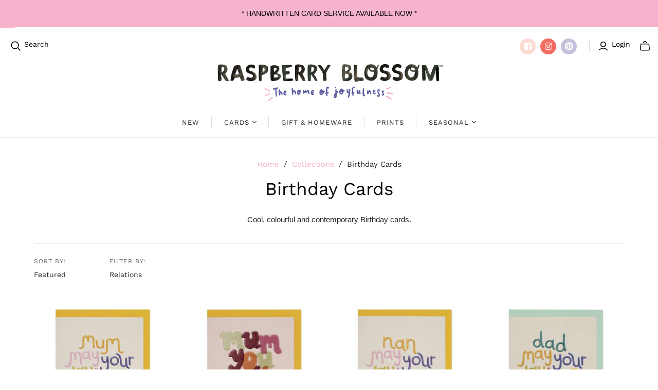

--- FILE ---
content_type: text/html; charset=utf-8
request_url: https://raspberryblossom.com/collections/birthday-cards/Relations
body_size: 43070
content:
<!DOCTYPE html>
<html class="no-js">
<head>
  <!-- Infinite Options by ShopPad -->
  <script>     
    window.Shoppad = window.Shoppad || {},     
      window.Shoppad.apps = window.Shoppad.apps || {},     
      window.Shoppad.apps.infiniteoptions = window.Shoppad.apps.infiniteoptions || {},     
      window.Shoppad.apps.infiniteoptions.addToCartButton = 'form[action="/cart/add"] .product-submit.action-button';
  </script>
  <script src="//d1liekpayvooaz.cloudfront.net/apps/customizery/customizery.js?shop=raspberry-blossom-consumer.myshopify.com"></script>
  <meta name="p:domain_verify" content="d685b78acabbcb625b56fe2491748462"/>
  <meta charset="utf-8">
  <meta http-equiv="X-UA-Compatible" content="IE=edge">
  <meta name="viewport" content="width=device-width" />

  <title>
    Birthday Cards | Raspberry Blossom

    
      &ndash; "Relations"
    

    

    
  </title>

  
    <meta name="description" content="Our full range of birthday cards, perfect for all ages. Available in a wide range of designs and formats (although always in our traditional bright colours). Birthday card packs or individuals. Including birthday cards for her, birthday cards for him, birthday cards for kids and much more.">
  

  <link href="//raspberryblossom.com/cdn/shop/t/2/assets/theme.scss.css?v=156043082151363010611762785275" rel="stylesheet" type="text/css" media="all" />
  
    <link rel="shortcut icon" href="//raspberryblossom.com/cdn/shop/files/Sunshine_16x16.png?v=1613669782" type="image/png" />
  

  
    <meta name="robots" content="noindex" />
    <link rel="canonical" href="https://raspberryblossom.com/collections/birthday-cards" />
  

  















<meta property="og:site_name" content="Raspberry Blossom">
<meta property="og:url" content="https://raspberryblossom.com/collections/birthday-cards/relations">
<meta property="og:title" content="Birthday Cards | Raspberry Blossom">
<meta property="og:type" content="website">
<meta property="og:description" content="Our full range of birthday cards, perfect for all ages. Available in a wide range of designs and formats (although always in our traditional bright colours). Birthday card packs or individuals. Including birthday cards for her, birthday cards for him, birthday cards for kids and much more.">




    
    
    

    
    
    <meta
      property="og:image"
      content="https://raspberryblossom.com/cdn/shop/collections/Website-Category-Birthday_1200x779.jpg?v=1686655126"
    />
    <meta
      property="og:image:secure_url"
      content="https://raspberryblossom.com/cdn/shop/collections/Website-Category-Birthday_1200x779.jpg?v=1686655126"
    />
    <meta property="og:image:width" content="1200" />
    <meta property="og:image:height" content="779" />
    <meta property="og:image:alt" content="A collection of colourful Birthday cards perfect for all ages | Raspberry Blossom" />
  
















<meta name="twitter:title" content="Birthday Cards | Raspberry Blossom">
<meta name="twitter:description" content="Our full range of birthday cards, perfect for all ages. Available in a wide range of designs and formats (although always in our traditional bright colours). Birthday card packs or individuals. Including birthday cards for her, birthday cards for him, birthday cards for kids and much more.">


    
    
    
      
      
      <meta name="twitter:card" content="summary_large_image">
    
    
    <meta
      property="twitter:image"
      content="https://raspberryblossom.com/cdn/shop/collections/Website-Category-Birthday_1200x600_crop_center.jpg?v=1686655126"
    />
    <meta property="twitter:image:width" content="1200" />
    <meta property="twitter:image:height" content="600" />
    <meta property="twitter:image:alt" content="A collection of colourful Birthday cards perfect for all ages | Raspberry Blossom" />
  



  <!-- "snippets/buddha-megamenu-before.liquid" was not rendered, the associated app was uninstalled -->
  <!-- "snippets/buddha-megamenu.liquid" was not rendered, the associated app was uninstalled -->
  <script>window.performance && window.performance.mark && window.performance.mark('shopify.content_for_header.start');</script><meta name="google-site-verification" content="guO5A3YPX3BKfYmduot0EVxsplgBYR_rcDmbubmq8wg">
<meta name="facebook-domain-verification" content="ti2nmu2fwt3b4kk2qweqh3vznzvyx4">
<meta id="shopify-digital-wallet" name="shopify-digital-wallet" content="/8927772753/digital_wallets/dialog">
<meta name="shopify-checkout-api-token" content="7d509355b7e2bd2eeb2bbe21cd9a0682">
<meta id="in-context-paypal-metadata" data-shop-id="8927772753" data-venmo-supported="false" data-environment="production" data-locale="en_US" data-paypal-v4="true" data-currency="GBP">
<link rel="alternate" type="application/atom+xml" title="Feed" href="/collections/birthday-cards/Relations.atom" />
<link rel="next" href="/collections/birthday-cards/Relations?page=2">
<link rel="alternate" type="application/json+oembed" href="https://raspberryblossom.com/collections/birthday-cards/relations.oembed">
<script async="async" src="/checkouts/internal/preloads.js?locale=en-GB"></script>
<link rel="preconnect" href="https://shop.app" crossorigin="anonymous">
<script async="async" src="https://shop.app/checkouts/internal/preloads.js?locale=en-GB&shop_id=8927772753" crossorigin="anonymous"></script>
<script id="shopify-features" type="application/json">{"accessToken":"7d509355b7e2bd2eeb2bbe21cd9a0682","betas":["rich-media-storefront-analytics"],"domain":"raspberryblossom.com","predictiveSearch":true,"shopId":8927772753,"locale":"en"}</script>
<script>var Shopify = Shopify || {};
Shopify.shop = "raspberry-blossom-consumer.myshopify.com";
Shopify.locale = "en";
Shopify.currency = {"active":"GBP","rate":"1.0"};
Shopify.country = "GB";
Shopify.theme = {"name":"Atlantic","id":45299269713,"schema_name":"Atlantic","schema_version":"14.0.1","theme_store_id":566,"role":"main"};
Shopify.theme.handle = "null";
Shopify.theme.style = {"id":null,"handle":null};
Shopify.cdnHost = "raspberryblossom.com/cdn";
Shopify.routes = Shopify.routes || {};
Shopify.routes.root = "/";</script>
<script type="module">!function(o){(o.Shopify=o.Shopify||{}).modules=!0}(window);</script>
<script>!function(o){function n(){var o=[];function n(){o.push(Array.prototype.slice.apply(arguments))}return n.q=o,n}var t=o.Shopify=o.Shopify||{};t.loadFeatures=n(),t.autoloadFeatures=n()}(window);</script>
<script>
  window.ShopifyPay = window.ShopifyPay || {};
  window.ShopifyPay.apiHost = "shop.app\/pay";
  window.ShopifyPay.redirectState = null;
</script>
<script id="shop-js-analytics" type="application/json">{"pageType":"collection"}</script>
<script defer="defer" async type="module" src="//raspberryblossom.com/cdn/shopifycloud/shop-js/modules/v2/client.init-shop-cart-sync_BT-GjEfc.en.esm.js"></script>
<script defer="defer" async type="module" src="//raspberryblossom.com/cdn/shopifycloud/shop-js/modules/v2/chunk.common_D58fp_Oc.esm.js"></script>
<script defer="defer" async type="module" src="//raspberryblossom.com/cdn/shopifycloud/shop-js/modules/v2/chunk.modal_xMitdFEc.esm.js"></script>
<script type="module">
  await import("//raspberryblossom.com/cdn/shopifycloud/shop-js/modules/v2/client.init-shop-cart-sync_BT-GjEfc.en.esm.js");
await import("//raspberryblossom.com/cdn/shopifycloud/shop-js/modules/v2/chunk.common_D58fp_Oc.esm.js");
await import("//raspberryblossom.com/cdn/shopifycloud/shop-js/modules/v2/chunk.modal_xMitdFEc.esm.js");

  window.Shopify.SignInWithShop?.initShopCartSync?.({"fedCMEnabled":true,"windoidEnabled":true});

</script>
<script>
  window.Shopify = window.Shopify || {};
  if (!window.Shopify.featureAssets) window.Shopify.featureAssets = {};
  window.Shopify.featureAssets['shop-js'] = {"shop-cart-sync":["modules/v2/client.shop-cart-sync_DZOKe7Ll.en.esm.js","modules/v2/chunk.common_D58fp_Oc.esm.js","modules/v2/chunk.modal_xMitdFEc.esm.js"],"init-fed-cm":["modules/v2/client.init-fed-cm_B6oLuCjv.en.esm.js","modules/v2/chunk.common_D58fp_Oc.esm.js","modules/v2/chunk.modal_xMitdFEc.esm.js"],"shop-cash-offers":["modules/v2/client.shop-cash-offers_D2sdYoxE.en.esm.js","modules/v2/chunk.common_D58fp_Oc.esm.js","modules/v2/chunk.modal_xMitdFEc.esm.js"],"shop-login-button":["modules/v2/client.shop-login-button_QeVjl5Y3.en.esm.js","modules/v2/chunk.common_D58fp_Oc.esm.js","modules/v2/chunk.modal_xMitdFEc.esm.js"],"pay-button":["modules/v2/client.pay-button_DXTOsIq6.en.esm.js","modules/v2/chunk.common_D58fp_Oc.esm.js","modules/v2/chunk.modal_xMitdFEc.esm.js"],"shop-button":["modules/v2/client.shop-button_DQZHx9pm.en.esm.js","modules/v2/chunk.common_D58fp_Oc.esm.js","modules/v2/chunk.modal_xMitdFEc.esm.js"],"avatar":["modules/v2/client.avatar_BTnouDA3.en.esm.js"],"init-windoid":["modules/v2/client.init-windoid_CR1B-cfM.en.esm.js","modules/v2/chunk.common_D58fp_Oc.esm.js","modules/v2/chunk.modal_xMitdFEc.esm.js"],"init-shop-for-new-customer-accounts":["modules/v2/client.init-shop-for-new-customer-accounts_C_vY_xzh.en.esm.js","modules/v2/client.shop-login-button_QeVjl5Y3.en.esm.js","modules/v2/chunk.common_D58fp_Oc.esm.js","modules/v2/chunk.modal_xMitdFEc.esm.js"],"init-shop-email-lookup-coordinator":["modules/v2/client.init-shop-email-lookup-coordinator_BI7n9ZSv.en.esm.js","modules/v2/chunk.common_D58fp_Oc.esm.js","modules/v2/chunk.modal_xMitdFEc.esm.js"],"init-shop-cart-sync":["modules/v2/client.init-shop-cart-sync_BT-GjEfc.en.esm.js","modules/v2/chunk.common_D58fp_Oc.esm.js","modules/v2/chunk.modal_xMitdFEc.esm.js"],"shop-toast-manager":["modules/v2/client.shop-toast-manager_DiYdP3xc.en.esm.js","modules/v2/chunk.common_D58fp_Oc.esm.js","modules/v2/chunk.modal_xMitdFEc.esm.js"],"init-customer-accounts":["modules/v2/client.init-customer-accounts_D9ZNqS-Q.en.esm.js","modules/v2/client.shop-login-button_QeVjl5Y3.en.esm.js","modules/v2/chunk.common_D58fp_Oc.esm.js","modules/v2/chunk.modal_xMitdFEc.esm.js"],"init-customer-accounts-sign-up":["modules/v2/client.init-customer-accounts-sign-up_iGw4briv.en.esm.js","modules/v2/client.shop-login-button_QeVjl5Y3.en.esm.js","modules/v2/chunk.common_D58fp_Oc.esm.js","modules/v2/chunk.modal_xMitdFEc.esm.js"],"shop-follow-button":["modules/v2/client.shop-follow-button_CqMgW2wH.en.esm.js","modules/v2/chunk.common_D58fp_Oc.esm.js","modules/v2/chunk.modal_xMitdFEc.esm.js"],"checkout-modal":["modules/v2/client.checkout-modal_xHeaAweL.en.esm.js","modules/v2/chunk.common_D58fp_Oc.esm.js","modules/v2/chunk.modal_xMitdFEc.esm.js"],"shop-login":["modules/v2/client.shop-login_D91U-Q7h.en.esm.js","modules/v2/chunk.common_D58fp_Oc.esm.js","modules/v2/chunk.modal_xMitdFEc.esm.js"],"lead-capture":["modules/v2/client.lead-capture_BJmE1dJe.en.esm.js","modules/v2/chunk.common_D58fp_Oc.esm.js","modules/v2/chunk.modal_xMitdFEc.esm.js"],"payment-terms":["modules/v2/client.payment-terms_Ci9AEqFq.en.esm.js","modules/v2/chunk.common_D58fp_Oc.esm.js","modules/v2/chunk.modal_xMitdFEc.esm.js"]};
</script>
<script>(function() {
  var isLoaded = false;
  function asyncLoad() {
    if (isLoaded) return;
    isLoaded = true;
    var urls = ["\/\/d1liekpayvooaz.cloudfront.net\/apps\/customizery\/customizery.js?shop=raspberry-blossom-consumer.myshopify.com","https:\/\/chimpstatic.com\/mcjs-connected\/js\/users\/75ed548e1fa35fc67a61093f5\/08895275ddfe0269141daed97.js?shop=raspberry-blossom-consumer.myshopify.com","https:\/\/script.crazyegg.com\/pages\/scripts\/0097\/8404.js?shop=raspberry-blossom-consumer.myshopify.com","https:\/\/s3.amazonaws.com\/pixelpop\/usercontent\/scripts\/356d244d-172d-4064-a636-5763b8ea8614\/pixelpop.js?shop=raspberry-blossom-consumer.myshopify.com","https:\/\/www.pxucdn.com\/apps\/uso.js?shop=raspberry-blossom-consumer.myshopify.com"];
    for (var i = 0; i < urls.length; i++) {
      var s = document.createElement('script');
      s.type = 'text/javascript';
      s.async = true;
      s.src = urls[i];
      var x = document.getElementsByTagName('script')[0];
      x.parentNode.insertBefore(s, x);
    }
  };
  if(window.attachEvent) {
    window.attachEvent('onload', asyncLoad);
  } else {
    window.addEventListener('load', asyncLoad, false);
  }
})();</script>
<script id="__st">var __st={"a":8927772753,"offset":0,"reqid":"8dd9021b-ce70-4245-bebb-9b45df1440a6-1769360761","pageurl":"raspberryblossom.com\/collections\/birthday-cards\/Relations","u":"a6c1ee3dd198","p":"collection","rtyp":"collection","rid":92778528849};</script>
<script>window.ShopifyPaypalV4VisibilityTracking = true;</script>
<script id="captcha-bootstrap">!function(){'use strict';const t='contact',e='account',n='new_comment',o=[[t,t],['blogs',n],['comments',n],[t,'customer']],c=[[e,'customer_login'],[e,'guest_login'],[e,'recover_customer_password'],[e,'create_customer']],r=t=>t.map((([t,e])=>`form[action*='/${t}']:not([data-nocaptcha='true']) input[name='form_type'][value='${e}']`)).join(','),a=t=>()=>t?[...document.querySelectorAll(t)].map((t=>t.form)):[];function s(){const t=[...o],e=r(t);return a(e)}const i='password',u='form_key',d=['recaptcha-v3-token','g-recaptcha-response','h-captcha-response',i],f=()=>{try{return window.sessionStorage}catch{return}},m='__shopify_v',_=t=>t.elements[u];function p(t,e,n=!1){try{const o=window.sessionStorage,c=JSON.parse(o.getItem(e)),{data:r}=function(t){const{data:e,action:n}=t;return t[m]||n?{data:e,action:n}:{data:t,action:n}}(c);for(const[e,n]of Object.entries(r))t.elements[e]&&(t.elements[e].value=n);n&&o.removeItem(e)}catch(o){console.error('form repopulation failed',{error:o})}}const l='form_type',E='cptcha';function T(t){t.dataset[E]=!0}const w=window,h=w.document,L='Shopify',v='ce_forms',y='captcha';let A=!1;((t,e)=>{const n=(g='f06e6c50-85a8-45c8-87d0-21a2b65856fe',I='https://cdn.shopify.com/shopifycloud/storefront-forms-hcaptcha/ce_storefront_forms_captcha_hcaptcha.v1.5.2.iife.js',D={infoText:'Protected by hCaptcha',privacyText:'Privacy',termsText:'Terms'},(t,e,n)=>{const o=w[L][v],c=o.bindForm;if(c)return c(t,g,e,D).then(n);var r;o.q.push([[t,g,e,D],n]),r=I,A||(h.body.append(Object.assign(h.createElement('script'),{id:'captcha-provider',async:!0,src:r})),A=!0)});var g,I,D;w[L]=w[L]||{},w[L][v]=w[L][v]||{},w[L][v].q=[],w[L][y]=w[L][y]||{},w[L][y].protect=function(t,e){n(t,void 0,e),T(t)},Object.freeze(w[L][y]),function(t,e,n,w,h,L){const[v,y,A,g]=function(t,e,n){const i=e?o:[],u=t?c:[],d=[...i,...u],f=r(d),m=r(i),_=r(d.filter((([t,e])=>n.includes(e))));return[a(f),a(m),a(_),s()]}(w,h,L),I=t=>{const e=t.target;return e instanceof HTMLFormElement?e:e&&e.form},D=t=>v().includes(t);t.addEventListener('submit',(t=>{const e=I(t);if(!e)return;const n=D(e)&&!e.dataset.hcaptchaBound&&!e.dataset.recaptchaBound,o=_(e),c=g().includes(e)&&(!o||!o.value);(n||c)&&t.preventDefault(),c&&!n&&(function(t){try{if(!f())return;!function(t){const e=f();if(!e)return;const n=_(t);if(!n)return;const o=n.value;o&&e.removeItem(o)}(t);const e=Array.from(Array(32),(()=>Math.random().toString(36)[2])).join('');!function(t,e){_(t)||t.append(Object.assign(document.createElement('input'),{type:'hidden',name:u})),t.elements[u].value=e}(t,e),function(t,e){const n=f();if(!n)return;const o=[...t.querySelectorAll(`input[type='${i}']`)].map((({name:t})=>t)),c=[...d,...o],r={};for(const[a,s]of new FormData(t).entries())c.includes(a)||(r[a]=s);n.setItem(e,JSON.stringify({[m]:1,action:t.action,data:r}))}(t,e)}catch(e){console.error('failed to persist form',e)}}(e),e.submit())}));const S=(t,e)=>{t&&!t.dataset[E]&&(n(t,e.some((e=>e===t))),T(t))};for(const o of['focusin','change'])t.addEventListener(o,(t=>{const e=I(t);D(e)&&S(e,y())}));const B=e.get('form_key'),M=e.get(l),P=B&&M;t.addEventListener('DOMContentLoaded',(()=>{const t=y();if(P)for(const e of t)e.elements[l].value===M&&p(e,B);[...new Set([...A(),...v().filter((t=>'true'===t.dataset.shopifyCaptcha))])].forEach((e=>S(e,t)))}))}(h,new URLSearchParams(w.location.search),n,t,e,['guest_login'])})(!1,!0)}();</script>
<script integrity="sha256-4kQ18oKyAcykRKYeNunJcIwy7WH5gtpwJnB7kiuLZ1E=" data-source-attribution="shopify.loadfeatures" defer="defer" src="//raspberryblossom.com/cdn/shopifycloud/storefront/assets/storefront/load_feature-a0a9edcb.js" crossorigin="anonymous"></script>
<script crossorigin="anonymous" defer="defer" src="//raspberryblossom.com/cdn/shopifycloud/storefront/assets/shopify_pay/storefront-65b4c6d7.js?v=20250812"></script>
<script data-source-attribution="shopify.dynamic_checkout.dynamic.init">var Shopify=Shopify||{};Shopify.PaymentButton=Shopify.PaymentButton||{isStorefrontPortableWallets:!0,init:function(){window.Shopify.PaymentButton.init=function(){};var t=document.createElement("script");t.src="https://raspberryblossom.com/cdn/shopifycloud/portable-wallets/latest/portable-wallets.en.js",t.type="module",document.head.appendChild(t)}};
</script>
<script data-source-attribution="shopify.dynamic_checkout.buyer_consent">
  function portableWalletsHideBuyerConsent(e){var t=document.getElementById("shopify-buyer-consent"),n=document.getElementById("shopify-subscription-policy-button");t&&n&&(t.classList.add("hidden"),t.setAttribute("aria-hidden","true"),n.removeEventListener("click",e))}function portableWalletsShowBuyerConsent(e){var t=document.getElementById("shopify-buyer-consent"),n=document.getElementById("shopify-subscription-policy-button");t&&n&&(t.classList.remove("hidden"),t.removeAttribute("aria-hidden"),n.addEventListener("click",e))}window.Shopify?.PaymentButton&&(window.Shopify.PaymentButton.hideBuyerConsent=portableWalletsHideBuyerConsent,window.Shopify.PaymentButton.showBuyerConsent=portableWalletsShowBuyerConsent);
</script>
<script data-source-attribution="shopify.dynamic_checkout.cart.bootstrap">document.addEventListener("DOMContentLoaded",(function(){function t(){return document.querySelector("shopify-accelerated-checkout-cart, shopify-accelerated-checkout")}if(t())Shopify.PaymentButton.init();else{new MutationObserver((function(e,n){t()&&(Shopify.PaymentButton.init(),n.disconnect())})).observe(document.body,{childList:!0,subtree:!0})}}));
</script>
<script id='scb4127' type='text/javascript' async='' src='https://raspberryblossom.com/cdn/shopifycloud/privacy-banner/storefront-banner.js'></script><link id="shopify-accelerated-checkout-styles" rel="stylesheet" media="screen" href="https://raspberryblossom.com/cdn/shopifycloud/portable-wallets/latest/accelerated-checkout-backwards-compat.css" crossorigin="anonymous">
<style id="shopify-accelerated-checkout-cart">
        #shopify-buyer-consent {
  margin-top: 1em;
  display: inline-block;
  width: 100%;
}

#shopify-buyer-consent.hidden {
  display: none;
}

#shopify-subscription-policy-button {
  background: none;
  border: none;
  padding: 0;
  text-decoration: underline;
  font-size: inherit;
  cursor: pointer;
}

#shopify-subscription-policy-button::before {
  box-shadow: none;
}

      </style>

<script>window.performance && window.performance.mark && window.performance.mark('shopify.content_for_header.end');</script>

  <script>
    document.documentElement.className=document.documentElement.className.replace(/\bno-js\b/,'js');
    if(window.Shopify&&window.Shopify.designMode)document.documentElement.className+=' in-theme-editor';
  </script>

  
<script>
  Theme = {}
  Theme.version = "14.0.1";
  Theme.products = new Array();
  Theme.currency = 'GBP';
  Theme.currencyFormat = "£{{amount}} GBP";
  Theme.moneyFormat = "£{{amount}}";
  Theme.moneyFormatCurrency = "£{{amount}} GBP";
  Theme.shippingCalcErrorMessage = "Error: zip / postal code --error_message--";
  Theme.shippingCalcMultiRates = "There are --number_of_rates-- shipping rates available for --address--, starting at --rate--.";
  Theme.shippingCalcOneRate = "There is one shipping rate available for --address--.";
  Theme.shippingCalcNoRates = "We do not ship to this destination.";
  Theme.shippingCalcRateValues = "--rate_title-- at --rate--";
  Theme.userLoggedIn = false;
  Theme.userAddress = '';
  Theme.centerHeader = false;

  Theme.cartItemsOne = "item";
  Theme.cartItemsOther = "items";

  Theme.addToCart = "Add to cart";
  Theme.soldOut = "Sold out";
  Theme.unavailable = "Unavailable";

  Theme.currencySwitcherFormat = "money_with_currency_format";
  Theme.defaultCurrency = Theme.currency;

  shopCurrency = Theme.currency;
</script>

  
  <link rel="stylesheet" href="https://use.fontawesome.com/releases/v5.8.1/css/all.css" integrity="sha384-50oBUHEmvpQ+1lW4y57PTFmhCaXp0ML5d60M1M7uH2+nqUivzIebhndOJK28anvf" crossorigin="anonymous">
  <link rel="stylesheet" href="https://maxcdn.bootstrapcdn.com/bootstrap/4.0.0/css/bootstrap.min.css" integrity="sha384-Gn5384xqQ1aoWXA+058RXPxPg6fy4IWvTNh0E263XmFcJlSAwiGgFAW/dAiS6JXm" crossorigin="anonymous">

  <meta name="google-site-verification" content="nlktckJr5OwcFabE7d4fnwDQu3qtRxJsdVHdvB0dmzU" />

  <!-- owl carousel CDN -->
<link rel="stylesheet" href="https://cdnjs.cloudflare.com/ajax/libs/OwlCarousel2/2.3.4/assets/owl.carousel.css" integrity="sha256-qvCL5q5O0hEpOm1CgOLQUuHzMusAZqDcAZL9ijqfOdI=" crossorigin="anonymous" />
    	<script src="https://cdnjs.cloudflare.com/ajax/libs/jquery/3.4.1/jquery.min.js" integrity="sha256-CSXorXvZcTkaix6Yvo6HppcZGetbYMGWSFlBw8HfCJo=" crossorigin="anonymous"></script>
    	<script src="https://cdnjs.cloudflare.com/ajax/libs/OwlCarousel2/2.3.4/owl.carousel.js" integrity="sha256-251s88HEsEfGL2RufZmRwGohKTHDYr9T+aJAazDwlGY=" crossorigin="anonymous"></script>
    	

  <!-- owl carousel CDN -->

  
        <!-- SlideRule Script Start -->
        <script name="sliderule-tracking" data-ot-ignore>
(function(){
	slideruleData = {
    "version":"v0.0.1",
    "referralExclusion":"/(paypal|visa|MasterCard|clicksafe|arcot\.com|geschuetzteinkaufen|checkout\.shopify\.com|checkout\.rechargeapps\.com|portal\.afterpay\.com|payfort)/",
    "googleSignals":true,
    "anonymizeIp":true,
    "productClicks":true,
    "persistentUserId":true,
    "hideBranding":false,
    "ecommerce":{"currencyCode":"GBP",
    "impressions":[]},
    "pageType":"collection",
	"destinations":{"google_analytics_4":{"measurementIds":["G-H31S4FSPGC"]}},
    "cookieUpdate":true
	}

	
		slideruleData.themeMode = "live"
	

	
		slideruleData.collection = {
			handle: "birthday-cards",
			description: "\u003cp class=\"p1\"\u003e\u003cspan class=\"s1\"\u003eCool, colourful and contemporary Birthday cards. \u003c\/span\u003e\u003c\/p\u003e",
			id: 92778528849,
			title: "Birthday Cards",
			products_count: 29,
			all_products_count: 29,
		}
		slideruleData.collection.rawProducts = [
			
				{"id":8128035913902,"title":"Mum may your day be amazing as you are","handle":"mum-may-your-day-be-amazing-as-you-are","description":"\u003cp\u003eA modern, colourful, engaging card featuring stunning typography and a heartfelt sentiment will charm any Mother's heart. We all like to be told we are amazing! As much a joy to give as to receive, this card has great tactile charm.\u003c\/p\u003e","published_at":"2023-11-09T09:51:30+00:00","created_at":"2023-11-03T15:46:49+00:00","vendor":"Raspberry Blossom","type":"Greeting Card","tags":["Birthday","Everyday","Female","Good Vibes","Mother's Day","Relations","Seasonal"],"price":325,"price_min":325,"price_max":325,"available":false,"price_varies":false,"compare_at_price":null,"compare_at_price_min":0,"compare_at_price_max":0,"compare_at_price_varies":false,"variants":[{"id":44357497651374,"title":"Default Title","option1":"Default Title","option2":null,"option3":null,"sku":"GDV31","requires_shipping":true,"taxable":true,"featured_image":{"id":34893596917934,"product_id":8128035913902,"position":1,"created_at":"2023-11-03T15:46:52+00:00","updated_at":"2023-11-03T15:46:52+00:00","alt":null,"width":2048,"height":2048,"src":"\/\/raspberryblossom.com\/cdn\/shop\/files\/productshot-gdv31.jpg?v=1699026412","variant_ids":[44357497651374]},"available":false,"name":"Mum may your day be amazing as you are","public_title":null,"options":["Default Title"],"price":325,"weight":25,"compare_at_price":null,"inventory_management":"shopify","barcode":"5060517838003","featured_media":{"alt":null,"id":27296329367726,"position":1,"preview_image":{"aspect_ratio":1.0,"height":2048,"width":2048,"src":"\/\/raspberryblossom.com\/cdn\/shop\/files\/productshot-gdv31.jpg?v=1699026412"}},"requires_selling_plan":false,"selling_plan_allocations":[]}],"images":["\/\/raspberryblossom.com\/cdn\/shop\/files\/productshot-gdv31.jpg?v=1699026412","\/\/raspberryblossom.com\/cdn\/shop\/files\/detailshot-gdv31.jpg?v=1699026415"],"featured_image":"\/\/raspberryblossom.com\/cdn\/shop\/files\/productshot-gdv31.jpg?v=1699026412","options":["Title"],"media":[{"alt":null,"id":27296329367726,"position":1,"preview_image":{"aspect_ratio":1.0,"height":2048,"width":2048,"src":"\/\/raspberryblossom.com\/cdn\/shop\/files\/productshot-gdv31.jpg?v=1699026412"},"aspect_ratio":1.0,"height":2048,"media_type":"image","src":"\/\/raspberryblossom.com\/cdn\/shop\/files\/productshot-gdv31.jpg?v=1699026412","width":2048},{"alt":null,"id":27296329793710,"position":2,"preview_image":{"aspect_ratio":1.0,"height":2048,"width":2048,"src":"\/\/raspberryblossom.com\/cdn\/shop\/files\/detailshot-gdv31.jpg?v=1699026415"},"aspect_ratio":1.0,"height":2048,"media_type":"image","src":"\/\/raspberryblossom.com\/cdn\/shop\/files\/detailshot-gdv31.jpg?v=1699026415","width":2048}],"requires_selling_plan":false,"selling_plan_groups":[],"content":"\u003cp\u003eA modern, colourful, engaging card featuring stunning typography and a heartfelt sentiment will charm any Mother's heart. We all like to be told we are amazing! As much a joy to give as to receive, this card has great tactile charm.\u003c\/p\u003e"},
			
				{"id":8128038502574,"title":"Mum you are the best","handle":"mum-you-are-the-best","description":"\u003cp\u003eA gorgeous sentiment which any mother would love to receive on any day of the year as a thank you for all the little things, not just the big occasions. The embossed typography has a translucency which is very appealing and finishes off this luxury card.\u003c\/p\u003e","published_at":"2024-02-13T15:05:33+00:00","created_at":"2023-11-03T15:47:12+00:00","vendor":"Raspberry Blossom","type":"Greeting Card","tags":["Birthday","Everyday","Female","Good Vibes","Just Because","Mother's Day","Relations","Seasonal"],"price":325,"price_min":325,"price_max":325,"available":true,"price_varies":false,"compare_at_price":null,"compare_at_price_min":0,"compare_at_price_max":0,"compare_at_price_varies":false,"variants":[{"id":44357501747374,"title":"Default Title","option1":"Default Title","option2":null,"option3":null,"sku":"GDV34","requires_shipping":true,"taxable":true,"featured_image":{"id":34893601734830,"product_id":8128038502574,"position":1,"created_at":"2023-11-03T15:47:14+00:00","updated_at":"2023-11-03T15:47:14+00:00","alt":null,"width":2048,"height":2048,"src":"\/\/raspberryblossom.com\/cdn\/shop\/files\/productshot-gdv34.jpg?v=1699026434","variant_ids":[44357501747374]},"available":true,"name":"Mum you are the best","public_title":null,"options":["Default Title"],"price":325,"weight":25,"compare_at_price":null,"inventory_management":"shopify","barcode":"5060517838041","featured_media":{"alt":null,"id":27296334610606,"position":1,"preview_image":{"aspect_ratio":1.0,"height":2048,"width":2048,"src":"\/\/raspberryblossom.com\/cdn\/shop\/files\/productshot-gdv34.jpg?v=1699026434"}},"requires_selling_plan":false,"selling_plan_allocations":[]}],"images":["\/\/raspberryblossom.com\/cdn\/shop\/files\/productshot-gdv34.jpg?v=1699026434","\/\/raspberryblossom.com\/cdn\/shop\/files\/detailshot-gdv34.jpg?v=1699026438"],"featured_image":"\/\/raspberryblossom.com\/cdn\/shop\/files\/productshot-gdv34.jpg?v=1699026434","options":["Title"],"media":[{"alt":null,"id":27296334610606,"position":1,"preview_image":{"aspect_ratio":1.0,"height":2048,"width":2048,"src":"\/\/raspberryblossom.com\/cdn\/shop\/files\/productshot-gdv34.jpg?v=1699026434"},"aspect_ratio":1.0,"height":2048,"media_type":"image","src":"\/\/raspberryblossom.com\/cdn\/shop\/files\/productshot-gdv34.jpg?v=1699026434","width":2048},{"alt":null,"id":27296335102126,"position":2,"preview_image":{"aspect_ratio":1.0,"height":2048,"width":2048,"src":"\/\/raspberryblossom.com\/cdn\/shop\/files\/detailshot-gdv34.jpg?v=1699026438"},"aspect_ratio":1.0,"height":2048,"media_type":"image","src":"\/\/raspberryblossom.com\/cdn\/shop\/files\/detailshot-gdv34.jpg?v=1699026438","width":2048}],"requires_selling_plan":false,"selling_plan_groups":[],"content":"\u003cp\u003eA gorgeous sentiment which any mother would love to receive on any day of the year as a thank you for all the little things, not just the big occasions. The embossed typography has a translucency which is very appealing and finishes off this luxury card.\u003c\/p\u003e"},
			
				{"id":8128039420078,"title":"Nan may your day be amazing as you are","handle":"nan-may-your-day-be-amazing-as-you-are","description":"\u003cp\u003eA luxury card zinging with joyful colours in its typography, any Nan would be thrilled to receive it for any occasion or as a 'Just Because' card. Nothing like being appreciated to bring a glow!\u003c\/p\u003e","published_at":"2023-11-03T16:58:29+00:00","created_at":"2023-11-03T15:47:19+00:00","vendor":"Raspberry Blossom","type":"Greeting Card","tags":["Birthday","Everyday","Female","Good Vibes","Mother's Day","Relations","Seasonal"],"price":325,"price_min":325,"price_max":325,"available":true,"price_varies":false,"compare_at_price":null,"compare_at_price_min":0,"compare_at_price_max":0,"compare_at_price_varies":false,"variants":[{"id":44357502992558,"title":"Default Title","option1":"Default Title","option2":null,"option3":null,"sku":"GDV35","requires_shipping":true,"taxable":true,"featured_image":{"id":34893603242158,"product_id":8128039420078,"position":1,"created_at":"2023-11-03T15:47:21+00:00","updated_at":"2023-11-03T15:47:21+00:00","alt":null,"width":2048,"height":2048,"src":"\/\/raspberryblossom.com\/cdn\/shop\/files\/productshot-gdv35.jpg?v=1699026441","variant_ids":[44357502992558]},"available":true,"name":"Nan may your day be amazing as you are","public_title":null,"options":["Default Title"],"price":325,"weight":25,"compare_at_price":null,"inventory_management":"shopify","barcode":"5060517838041","featured_media":{"alt":null,"id":27296335986862,"position":1,"preview_image":{"aspect_ratio":1.0,"height":2048,"width":2048,"src":"\/\/raspberryblossom.com\/cdn\/shop\/files\/productshot-gdv35.jpg?v=1699026441"}},"requires_selling_plan":false,"selling_plan_allocations":[]}],"images":["\/\/raspberryblossom.com\/cdn\/shop\/files\/productshot-gdv35.jpg?v=1699026441","\/\/raspberryblossom.com\/cdn\/shop\/files\/detailshot-gdv35.jpg?v=1699026445"],"featured_image":"\/\/raspberryblossom.com\/cdn\/shop\/files\/productshot-gdv35.jpg?v=1699026441","options":["Title"],"media":[{"alt":null,"id":27296335986862,"position":1,"preview_image":{"aspect_ratio":1.0,"height":2048,"width":2048,"src":"\/\/raspberryblossom.com\/cdn\/shop\/files\/productshot-gdv35.jpg?v=1699026441"},"aspect_ratio":1.0,"height":2048,"media_type":"image","src":"\/\/raspberryblossom.com\/cdn\/shop\/files\/productshot-gdv35.jpg?v=1699026441","width":2048},{"alt":null,"id":27296336871598,"position":2,"preview_image":{"aspect_ratio":1.0,"height":2048,"width":2048,"src":"\/\/raspberryblossom.com\/cdn\/shop\/files\/detailshot-gdv35.jpg?v=1699026445"},"aspect_ratio":1.0,"height":2048,"media_type":"image","src":"\/\/raspberryblossom.com\/cdn\/shop\/files\/detailshot-gdv35.jpg?v=1699026445","width":2048}],"requires_selling_plan":false,"selling_plan_groups":[],"content":"\u003cp\u003eA luxury card zinging with joyful colours in its typography, any Nan would be thrilled to receive it for any occasion or as a 'Just Because' card. Nothing like being appreciated to bring a glow!\u003c\/p\u003e"},
			
				{"id":8128041287854,"title":"Dad may your day be amazing as you are","handle":"dad-may-your-day-be-amazing-as-you-are","description":"\u003cp\u003eA cascade of colour is showcased on this joyful card with modern typography expressing a great sentiment. A modern card with a timeless message. Make his day!\u003c\/p\u003e","published_at":"2023-11-03T16:57:13+00:00","created_at":"2023-11-03T15:47:42+00:00","vendor":"Raspberry Blossom","type":"Greeting Card","tags":["Birthday","Everyday","Father's Day","Good Vibes","Male","Other Occasions","Relations","Seasonal"],"price":325,"price_min":325,"price_max":325,"available":true,"price_varies":false,"compare_at_price":null,"compare_at_price_min":0,"compare_at_price_max":0,"compare_at_price_varies":false,"variants":[{"id":44357508300974,"title":"Default Title","option1":"Default Title","option2":null,"option3":null,"sku":"GDV37","requires_shipping":true,"taxable":true,"featured_image":{"id":34893608779950,"product_id":8128041287854,"position":1,"created_at":"2023-11-03T15:47:44+00:00","updated_at":"2023-11-03T15:47:44+00:00","alt":null,"width":2048,"height":2048,"src":"\/\/raspberryblossom.com\/cdn\/shop\/files\/productshot-gdv37.jpg?v=1699026464","variant_ids":[44357508300974]},"available":true,"name":"Dad may your day be amazing as you are","public_title":null,"options":["Default Title"],"price":325,"weight":25,"compare_at_price":null,"inventory_management":"shopify","barcode":"5060517837723","featured_media":{"alt":null,"id":27296341491886,"position":1,"preview_image":{"aspect_ratio":1.0,"height":2048,"width":2048,"src":"\/\/raspberryblossom.com\/cdn\/shop\/files\/productshot-gdv37.jpg?v=1699026464"}},"requires_selling_plan":false,"selling_plan_allocations":[]}],"images":["\/\/raspberryblossom.com\/cdn\/shop\/files\/productshot-gdv37.jpg?v=1699026464","\/\/raspberryblossom.com\/cdn\/shop\/files\/detailshot-gdv37.jpg?v=1699026468"],"featured_image":"\/\/raspberryblossom.com\/cdn\/shop\/files\/productshot-gdv37.jpg?v=1699026464","options":["Title"],"media":[{"alt":null,"id":27296341491886,"position":1,"preview_image":{"aspect_ratio":1.0,"height":2048,"width":2048,"src":"\/\/raspberryblossom.com\/cdn\/shop\/files\/productshot-gdv37.jpg?v=1699026464"},"aspect_ratio":1.0,"height":2048,"media_type":"image","src":"\/\/raspberryblossom.com\/cdn\/shop\/files\/productshot-gdv37.jpg?v=1699026464","width":2048},{"alt":null,"id":27296342311086,"position":2,"preview_image":{"aspect_ratio":1.0,"height":2048,"width":2048,"src":"\/\/raspberryblossom.com\/cdn\/shop\/files\/detailshot-gdv37.jpg?v=1699026468"},"aspect_ratio":1.0,"height":2048,"media_type":"image","src":"\/\/raspberryblossom.com\/cdn\/shop\/files\/detailshot-gdv37.jpg?v=1699026468","width":2048}],"requires_selling_plan":false,"selling_plan_groups":[],"content":"\u003cp\u003eA cascade of colour is showcased on this joyful card with modern typography expressing a great sentiment. A modern card with a timeless message. Make his day!\u003c\/p\u003e"},
			
				{"id":8128041713838,"title":"Cheers to you on your special day","handle":"cheers-to-you-on-your-special-day","description":"\u003cp\u003eA special day deserves a special cocktail and here is one served up with exceptional style. This modern card has a luxury feel with emboss and Spot UV. Let’s raise a glass to all those special Dads out there!\u003c\/p\u003e","published_at":"2023-11-03T16:57:05+00:00","created_at":"2023-11-03T15:47:49+00:00","vendor":"Raspberry Blossom","type":"Greeting Card","tags":["Birthday","Everyday","Father's Day","Good Vibes","Male","Other Occasions","Relations","Seasonal"],"price":325,"price_min":325,"price_max":325,"available":true,"price_varies":false,"compare_at_price":null,"compare_at_price_min":0,"compare_at_price_max":0,"compare_at_price_varies":false,"variants":[{"id":44357508726958,"title":"Default Title","option1":"Default Title","option2":null,"option3":null,"sku":"GDV38","requires_shipping":true,"taxable":true,"featured_image":{"id":34893610385582,"product_id":8128041713838,"position":1,"created_at":"2023-11-03T15:47:52+00:00","updated_at":"2023-11-03T15:47:52+00:00","alt":null,"width":2048,"height":2048,"src":"\/\/raspberryblossom.com\/cdn\/shop\/files\/productshot-gdv38.jpg?v=1699026472","variant_ids":[44357508726958]},"available":true,"name":"Cheers to you on your special day","public_title":null,"options":["Default Title"],"price":325,"weight":25,"compare_at_price":null,"inventory_management":"shopify","barcode":"5060517837730","featured_media":{"alt":null,"id":27296343195822,"position":1,"preview_image":{"aspect_ratio":1.0,"height":2048,"width":2048,"src":"\/\/raspberryblossom.com\/cdn\/shop\/files\/productshot-gdv38.jpg?v=1699026472"}},"requires_selling_plan":false,"selling_plan_allocations":[]}],"images":["\/\/raspberryblossom.com\/cdn\/shop\/files\/productshot-gdv38.jpg?v=1699026472","\/\/raspberryblossom.com\/cdn\/shop\/files\/detailshot-gdv38.jpg?v=1699026475"],"featured_image":"\/\/raspberryblossom.com\/cdn\/shop\/files\/productshot-gdv38.jpg?v=1699026472","options":["Title"],"media":[{"alt":null,"id":27296343195822,"position":1,"preview_image":{"aspect_ratio":1.0,"height":2048,"width":2048,"src":"\/\/raspberryblossom.com\/cdn\/shop\/files\/productshot-gdv38.jpg?v=1699026472"},"aspect_ratio":1.0,"height":2048,"media_type":"image","src":"\/\/raspberryblossom.com\/cdn\/shop\/files\/productshot-gdv38.jpg?v=1699026472","width":2048},{"alt":null,"id":27296344047790,"position":2,"preview_image":{"aspect_ratio":1.0,"height":2048,"width":2048,"src":"\/\/raspberryblossom.com\/cdn\/shop\/files\/detailshot-gdv38.jpg?v=1699026475"},"aspect_ratio":1.0,"height":2048,"media_type":"image","src":"\/\/raspberryblossom.com\/cdn\/shop\/files\/detailshot-gdv38.jpg?v=1699026475","width":2048}],"requires_selling_plan":false,"selling_plan_groups":[],"content":"\u003cp\u003eA special day deserves a special cocktail and here is one served up with exceptional style. This modern card has a luxury feel with emboss and Spot UV. Let’s raise a glass to all those special Dads out there!\u003c\/p\u003e"},
			
				{"id":8128042729646,"title":"Grandad may your day be amazing as you are","handle":"grandad-may-your-day-be-amazing-as-you-are","description":"\u003cp\u003eAnd don’t forget the grandads who play such a huge part in the lives of many people! They give time and energy in spades. This luxe, colourful card is an ideal way of telling them how special they are on any occasion.\u003c\/p\u003e","published_at":"2023-11-03T16:57:22+00:00","created_at":"2023-11-03T15:48:04+00:00","vendor":"Raspberry Blossom","type":"Greeting Card","tags":["Birthday","Everyday","Father's Day","Good Vibes","Male","Other Occasions","Relations","Seasonal"],"price":325,"price_min":325,"price_max":325,"available":true,"price_varies":false,"compare_at_price":null,"compare_at_price_min":0,"compare_at_price_max":0,"compare_at_price_varies":false,"variants":[{"id":44357509841070,"title":"Default Title","option1":"Default Title","option2":null,"option3":null,"sku":"GDV40","requires_shipping":true,"taxable":true,"featured_image":{"id":34893613990062,"product_id":8128042729646,"position":1,"created_at":"2023-11-03T15:48:07+00:00","updated_at":"2023-11-03T15:48:07+00:00","alt":null,"width":2048,"height":2048,"src":"\/\/raspberryblossom.com\/cdn\/shop\/files\/productshot-gdv40.jpg?v=1699026487","variant_ids":[44357509841070]},"available":true,"name":"Grandad may your day be amazing as you are","public_title":null,"options":["Default Title"],"price":325,"weight":25,"compare_at_price":null,"inventory_management":"shopify","barcode":"5060517837754","featured_media":{"alt":null,"id":27296346701998,"position":1,"preview_image":{"aspect_ratio":1.0,"height":2048,"width":2048,"src":"\/\/raspberryblossom.com\/cdn\/shop\/files\/productshot-gdv40.jpg?v=1699026487"}},"requires_selling_plan":false,"selling_plan_allocations":[]}],"images":["\/\/raspberryblossom.com\/cdn\/shop\/files\/productshot-gdv40.jpg?v=1699026487","\/\/raspberryblossom.com\/cdn\/shop\/files\/detailshot-gdv40.jpg?v=1699026490"],"featured_image":"\/\/raspberryblossom.com\/cdn\/shop\/files\/productshot-gdv40.jpg?v=1699026487","options":["Title"],"media":[{"alt":null,"id":27296346701998,"position":1,"preview_image":{"aspect_ratio":1.0,"height":2048,"width":2048,"src":"\/\/raspberryblossom.com\/cdn\/shop\/files\/productshot-gdv40.jpg?v=1699026487"},"aspect_ratio":1.0,"height":2048,"media_type":"image","src":"\/\/raspberryblossom.com\/cdn\/shop\/files\/productshot-gdv40.jpg?v=1699026487","width":2048},{"alt":null,"id":27296347521198,"position":2,"preview_image":{"aspect_ratio":1.0,"height":2048,"width":2048,"src":"\/\/raspberryblossom.com\/cdn\/shop\/files\/detailshot-gdv40.jpg?v=1699026490"},"aspect_ratio":1.0,"height":2048,"media_type":"image","src":"\/\/raspberryblossom.com\/cdn\/shop\/files\/detailshot-gdv40.jpg?v=1699026490","width":2048}],"requires_selling_plan":false,"selling_plan_groups":[],"content":"\u003cp\u003eAnd don’t forget the grandads who play such a huge part in the lives of many people! They give time and energy in spades. This luxe, colourful card is an ideal way of telling them how special they are on any occasion.\u003c\/p\u003e"},
			
				{"id":8128092471470,"title":"Mum you're bloomin marvellous","handle":"mum-youre-bloomin-marvellous","description":"\u003cp\u003eFanfare please! Say Hello to our award-winning collection 'Pop!'. Featuring both a die-cut and foiled finish, as well as our bright and playful colour palette, it's sure to bring a smile to the recipient's face.\u003c\/p\u003e","published_at":"2023-11-03T16:58:28+00:00","created_at":"2023-11-03T16:14:22+00:00","vendor":"Raspberry Blossom","type":"Greeting Card","tags":["Birthday","Everyday","Female","Just Because","Mother's Day","Pop!","Relations","Seasonal","Thank You"],"price":300,"price_min":300,"price_max":300,"available":false,"price_varies":false,"compare_at_price":null,"compare_at_price_min":0,"compare_at_price_max":0,"compare_at_price_varies":false,"variants":[{"id":44357582127278,"title":"Default Title","option1":"Default Title","option2":null,"option3":null,"sku":"POP08","requires_shipping":true,"taxable":true,"featured_image":{"id":34893762789550,"product_id":8128092471470,"position":1,"created_at":"2023-11-03T16:14:25+00:00","updated_at":"2023-11-03T16:14:25+00:00","alt":null,"width":2048,"height":2048,"src":"\/\/raspberryblossom.com\/cdn\/shop\/files\/productshot-pop08.jpg?v=1699028065","variant_ids":[44357582127278]},"available":false,"name":"Mum you're bloomin marvellous","public_title":null,"options":["Default Title"],"price":300,"weight":20,"compare_at_price":null,"inventory_management":"shopify","barcode":"5060517835217","featured_media":{"alt":null,"id":27296496287918,"position":1,"preview_image":{"aspect_ratio":1.0,"height":2048,"width":2048,"src":"\/\/raspberryblossom.com\/cdn\/shop\/files\/productshot-pop08.jpg?v=1699028065"}},"requires_selling_plan":false,"selling_plan_allocations":[]}],"images":["\/\/raspberryblossom.com\/cdn\/shop\/files\/productshot-pop08.jpg?v=1699028065","\/\/raspberryblossom.com\/cdn\/shop\/files\/pop08detailshot.jpg?v=1699028068"],"featured_image":"\/\/raspberryblossom.com\/cdn\/shop\/files\/productshot-pop08.jpg?v=1699028065","options":["Title"],"media":[{"alt":null,"id":27296496287918,"position":1,"preview_image":{"aspect_ratio":1.0,"height":2048,"width":2048,"src":"\/\/raspberryblossom.com\/cdn\/shop\/files\/productshot-pop08.jpg?v=1699028065"},"aspect_ratio":1.0,"height":2048,"media_type":"image","src":"\/\/raspberryblossom.com\/cdn\/shop\/files\/productshot-pop08.jpg?v=1699028065","width":2048},{"alt":null,"id":27296496386222,"position":2,"preview_image":{"aspect_ratio":1.0,"height":2048,"width":2048,"src":"\/\/raspberryblossom.com\/cdn\/shop\/files\/pop08detailshot.jpg?v=1699028068"},"aspect_ratio":1.0,"height":2048,"media_type":"image","src":"\/\/raspberryblossom.com\/cdn\/shop\/files\/pop08detailshot.jpg?v=1699028068","width":2048}],"requires_selling_plan":false,"selling_plan_groups":[],"content":"\u003cp\u003eFanfare please! Say Hello to our award-winning collection 'Pop!'. Featuring both a die-cut and foiled finish, as well as our bright and playful colour palette, it's sure to bring a smile to the recipient's face.\u003c\/p\u003e"},
			
				{"id":8128158138542,"title":"Mum the most beautiful woman I know","handle":"mum-the-most-beautiful-woman-i-know","description":"\u003cp class=\"p1\"\u003eDesigns in our 'Whimsical' collection are adorned with heartfelt sentiments, use a contemporary colour palette and finished with a luxe gold and embossed foil. To add to the texture, the simple form and shapes of the illustrations and the use of opacity creates depth and intrigue.\u003c\/p\u003e","published_at":"2023-11-03T16:58:27+00:00","created_at":"2023-11-03T16:35:49+00:00","vendor":"Raspberry Blossom","type":"Greeting Card","tags":["Birthday","Everyday","Female","Just Because","Mother's Day","Relations","Seasonal","Whimsical"],"price":300,"price_min":300,"price_max":300,"available":true,"price_varies":false,"compare_at_price":null,"compare_at_price_min":0,"compare_at_price_max":0,"compare_at_price_varies":false,"variants":[{"id":44357666439342,"title":"Default Title","option1":"Default Title","option2":null,"option3":null,"sku":"WHM32","requires_shipping":true,"taxable":true,"featured_image":{"id":34893847953582,"product_id":8128158138542,"position":1,"created_at":"2023-11-03T16:35:52+00:00","updated_at":"2023-11-03T16:35:52+00:00","alt":null,"width":2048,"height":2048,"src":"\/\/raspberryblossom.com\/cdn\/shop\/files\/whm32_7d1e28bc-4517-45e5-bbb2-e7aa5c5329e7.jpg?v=1699029352","variant_ids":[44357666439342]},"available":true,"name":"Mum the most beautiful woman I know","public_title":null,"options":["Default Title"],"price":300,"weight":20,"compare_at_price":null,"inventory_management":"shopify","barcode":"5060517837907","featured_media":{"alt":null,"id":27296590954670,"position":1,"preview_image":{"aspect_ratio":1.0,"height":2048,"width":2048,"src":"\/\/raspberryblossom.com\/cdn\/shop\/files\/whm32_7d1e28bc-4517-45e5-bbb2-e7aa5c5329e7.jpg?v=1699029352"}},"requires_selling_plan":false,"selling_plan_allocations":[]}],"images":["\/\/raspberryblossom.com\/cdn\/shop\/files\/whm32_7d1e28bc-4517-45e5-bbb2-e7aa5c5329e7.jpg?v=1699029352","\/\/raspberryblossom.com\/cdn\/shop\/files\/detailshot-whm32.jpg?v=1699029355"],"featured_image":"\/\/raspberryblossom.com\/cdn\/shop\/files\/whm32_7d1e28bc-4517-45e5-bbb2-e7aa5c5329e7.jpg?v=1699029352","options":["Title"],"media":[{"alt":null,"id":27296590954670,"position":1,"preview_image":{"aspect_ratio":1.0,"height":2048,"width":2048,"src":"\/\/raspberryblossom.com\/cdn\/shop\/files\/whm32_7d1e28bc-4517-45e5-bbb2-e7aa5c5329e7.jpg?v=1699029352"},"aspect_ratio":1.0,"height":2048,"media_type":"image","src":"\/\/raspberryblossom.com\/cdn\/shop\/files\/whm32_7d1e28bc-4517-45e5-bbb2-e7aa5c5329e7.jpg?v=1699029352","width":2048},{"alt":null,"id":27296591446190,"position":2,"preview_image":{"aspect_ratio":1.0,"height":2048,"width":2048,"src":"\/\/raspberryblossom.com\/cdn\/shop\/files\/detailshot-whm32.jpg?v=1699029355"},"aspect_ratio":1.0,"height":2048,"media_type":"image","src":"\/\/raspberryblossom.com\/cdn\/shop\/files\/detailshot-whm32.jpg?v=1699029355","width":2048}],"requires_selling_plan":false,"selling_plan_groups":[],"content":"\u003cp class=\"p1\"\u003eDesigns in our 'Whimsical' collection are adorned with heartfelt sentiments, use a contemporary colour palette and finished with a luxe gold and embossed foil. To add to the texture, the simple form and shapes of the illustrations and the use of opacity creates depth and intrigue.\u003c\/p\u003e"},
			
				{"id":8128158531758,"title":"Love you Mum","handle":"love-you-mum","description":"\u003cp class=\"p1\"\u003eDesigns in our 'Whimsical' collection are adorned with heartfelt sentiments, use a contemporary colour palette and finished with a luxe gold and embossed foil. To add to the texture, the simple form and shapes of the illustrations and the use of opacity creates depth and intrigue.\u003c\/p\u003e","published_at":"2023-11-09T09:47:40+00:00","created_at":"2023-11-03T16:35:57+00:00","vendor":"Raspberry Blossom","type":"Greeting Card","tags":["Birthday","Everyday","Female","Just Because","Mother's Day","Relations","Seasonal","Whimsical"],"price":300,"price_min":300,"price_max":300,"available":false,"price_varies":false,"compare_at_price":null,"compare_at_price_min":0,"compare_at_price_max":0,"compare_at_price_varies":false,"variants":[{"id":44357666865326,"title":"Default Title","option1":"Default Title","option2":null,"option3":null,"sku":"WHM33","requires_shipping":true,"taxable":true,"featured_image":{"id":34893848445102,"product_id":8128158531758,"position":1,"created_at":"2023-11-03T16:35:59+00:00","updated_at":"2023-11-03T16:35:59+00:00","alt":null,"width":2048,"height":2048,"src":"\/\/raspberryblossom.com\/cdn\/shop\/files\/whm33_91df45d8-904c-4941-9486-5ddcbc574ca7.jpg?v=1699029359","variant_ids":[44357666865326]},"available":false,"name":"Love you Mum","public_title":null,"options":["Default Title"],"price":300,"weight":20,"compare_at_price":null,"inventory_management":"shopify","barcode":"5060517837846","featured_media":{"alt":null,"id":27296591577262,"position":1,"preview_image":{"aspect_ratio":1.0,"height":2048,"width":2048,"src":"\/\/raspberryblossom.com\/cdn\/shop\/files\/whm33_91df45d8-904c-4941-9486-5ddcbc574ca7.jpg?v=1699029359"}},"requires_selling_plan":false,"selling_plan_allocations":[]}],"images":["\/\/raspberryblossom.com\/cdn\/shop\/files\/whm33_91df45d8-904c-4941-9486-5ddcbc574ca7.jpg?v=1699029359","\/\/raspberryblossom.com\/cdn\/shop\/files\/detailshot-whm33.jpg?v=1699029363"],"featured_image":"\/\/raspberryblossom.com\/cdn\/shop\/files\/whm33_91df45d8-904c-4941-9486-5ddcbc574ca7.jpg?v=1699029359","options":["Title"],"media":[{"alt":null,"id":27296591577262,"position":1,"preview_image":{"aspect_ratio":1.0,"height":2048,"width":2048,"src":"\/\/raspberryblossom.com\/cdn\/shop\/files\/whm33_91df45d8-904c-4941-9486-5ddcbc574ca7.jpg?v=1699029359"},"aspect_ratio":1.0,"height":2048,"media_type":"image","src":"\/\/raspberryblossom.com\/cdn\/shop\/files\/whm33_91df45d8-904c-4941-9486-5ddcbc574ca7.jpg?v=1699029359","width":2048},{"alt":null,"id":27296591708334,"position":2,"preview_image":{"aspect_ratio":1.0,"height":2048,"width":2048,"src":"\/\/raspberryblossom.com\/cdn\/shop\/files\/detailshot-whm33.jpg?v=1699029363"},"aspect_ratio":1.0,"height":2048,"media_type":"image","src":"\/\/raspberryblossom.com\/cdn\/shop\/files\/detailshot-whm33.jpg?v=1699029363","width":2048}],"requires_selling_plan":false,"selling_plan_groups":[],"content":"\u003cp class=\"p1\"\u003eDesigns in our 'Whimsical' collection are adorned with heartfelt sentiments, use a contemporary colour palette and finished with a luxe gold and embossed foil. To add to the texture, the simple form and shapes of the illustrations and the use of opacity creates depth and intrigue.\u003c\/p\u003e"},
			
				{"id":8128159318190,"title":"Mum always gives the best hugs","handle":"mum-always-gives-the-best-hugs","description":"\u003cp class=\"p1\"\u003eDesigns in our 'Whimsical' collection are adorned with heartfelt sentiments, use a contemporary colour palette and finished with a luxe gold and embossed foil. To add to the texture, the simple form and shapes of the illustrations and the use of opacity creates depth and intrigue.\u003c\/p\u003e","published_at":"2023-11-03T16:58:27+00:00","created_at":"2023-11-03T16:36:13+00:00","vendor":"Raspberry Blossom","type":"Greeting Card","tags":["Birthday","Everyday","Female","Just Because","Mother's Day","Relations","Seasonal","Whimsical"],"price":300,"price_min":300,"price_max":300,"available":true,"price_varies":false,"compare_at_price":null,"compare_at_price_min":0,"compare_at_price_max":0,"compare_at_price_varies":false,"variants":[{"id":44357668077742,"title":"Default Title","option1":"Default Title","option2":null,"option3":null,"sku":"WHM35","requires_shipping":true,"taxable":true,"featured_image":{"id":34893849493678,"product_id":8128159318190,"position":1,"created_at":"2023-11-03T16:36:15+00:00","updated_at":"2023-11-03T16:36:15+00:00","alt":null,"width":2048,"height":2048,"src":"\/\/raspberryblossom.com\/cdn\/shop\/files\/whm35_a22eba49-a0f1-44d5-9154-b0ebc318f212.jpg?v=1699029375","variant_ids":[44357668077742]},"available":true,"name":"Mum always gives the best hugs","public_title":null,"options":["Default Title"],"price":300,"weight":20,"compare_at_price":null,"inventory_management":"shopify","barcode":"5060517837921","featured_media":{"alt":null,"id":27296592920750,"position":1,"preview_image":{"aspect_ratio":1.0,"height":2048,"width":2048,"src":"\/\/raspberryblossom.com\/cdn\/shop\/files\/whm35_a22eba49-a0f1-44d5-9154-b0ebc318f212.jpg?v=1699029375"}},"requires_selling_plan":false,"selling_plan_allocations":[]}],"images":["\/\/raspberryblossom.com\/cdn\/shop\/files\/whm35_a22eba49-a0f1-44d5-9154-b0ebc318f212.jpg?v=1699029375","\/\/raspberryblossom.com\/cdn\/shop\/files\/detailshot-whm35.jpg?v=1699029379"],"featured_image":"\/\/raspberryblossom.com\/cdn\/shop\/files\/whm35_a22eba49-a0f1-44d5-9154-b0ebc318f212.jpg?v=1699029375","options":["Title"],"media":[{"alt":null,"id":27296592920750,"position":1,"preview_image":{"aspect_ratio":1.0,"height":2048,"width":2048,"src":"\/\/raspberryblossom.com\/cdn\/shop\/files\/whm35_a22eba49-a0f1-44d5-9154-b0ebc318f212.jpg?v=1699029375"},"aspect_ratio":1.0,"height":2048,"media_type":"image","src":"\/\/raspberryblossom.com\/cdn\/shop\/files\/whm35_a22eba49-a0f1-44d5-9154-b0ebc318f212.jpg?v=1699029375","width":2048},{"alt":null,"id":27296593313966,"position":2,"preview_image":{"aspect_ratio":1.0,"height":2048,"width":2048,"src":"\/\/raspberryblossom.com\/cdn\/shop\/files\/detailshot-whm35.jpg?v=1699029379"},"aspect_ratio":1.0,"height":2048,"media_type":"image","src":"\/\/raspberryblossom.com\/cdn\/shop\/files\/detailshot-whm35.jpg?v=1699029379","width":2048}],"requires_selling_plan":false,"selling_plan_groups":[],"content":"\u003cp class=\"p1\"\u003eDesigns in our 'Whimsical' collection are adorned with heartfelt sentiments, use a contemporary colour palette and finished with a luxe gold and embossed foil. To add to the texture, the simple form and shapes of the illustrations and the use of opacity creates depth and intrigue.\u003c\/p\u003e"},
			
				{"id":8128160137390,"title":"Gran always gives the best hugs","handle":"gran-always-gives-the-best-hugs","description":"\u003cp class=\"p1\"\u003eDesigns in our 'Whimsical' collection are adorned with heartfelt sentiments, use a contemporary colour palette and finished with a luxe gold and embossed foil. To add to the texture, the simple form and shapes of the illustrations and the use of opacity creates depth and intrigue.\u003c\/p\u003e","published_at":"2023-11-03T16:57:21+00:00","created_at":"2023-11-03T16:36:28+00:00","vendor":"Raspberry Blossom","type":"Greeting Card","tags":["Birthday","Female","Gran","Just Because","Mother's Day","Relations","Seasonal","Whimsical"],"price":300,"price_min":300,"price_max":300,"available":true,"price_varies":false,"compare_at_price":null,"compare_at_price_min":0,"compare_at_price_max":0,"compare_at_price_varies":false,"variants":[{"id":44357669060782,"title":"Default Title","option1":"Default Title","option2":null,"option3":null,"sku":"WHM37","requires_shipping":true,"taxable":true,"featured_image":{"id":34893850607790,"product_id":8128160137390,"position":1,"created_at":"2023-11-03T16:36:31+00:00","updated_at":"2023-11-03T16:36:31+00:00","alt":null,"width":2048,"height":2048,"src":"\/\/raspberryblossom.com\/cdn\/shop\/files\/whm37_22f68ddc-7397-4c1e-9fb4-12edc59cf01d.jpg?v=1699029391","variant_ids":[44357669060782]},"available":true,"name":"Gran always gives the best hugs","public_title":null,"options":["Default Title"],"price":300,"weight":20,"compare_at_price":null,"inventory_management":"shopify","barcode":"5060517837945","featured_media":{"alt":null,"id":27296594395310,"position":1,"preview_image":{"aspect_ratio":1.0,"height":2048,"width":2048,"src":"\/\/raspberryblossom.com\/cdn\/shop\/files\/whm37_22f68ddc-7397-4c1e-9fb4-12edc59cf01d.jpg?v=1699029391"}},"requires_selling_plan":false,"selling_plan_allocations":[]}],"images":["\/\/raspberryblossom.com\/cdn\/shop\/files\/whm37_22f68ddc-7397-4c1e-9fb4-12edc59cf01d.jpg?v=1699029391","\/\/raspberryblossom.com\/cdn\/shop\/files\/detailshot-whm37.jpg?v=1699029395"],"featured_image":"\/\/raspberryblossom.com\/cdn\/shop\/files\/whm37_22f68ddc-7397-4c1e-9fb4-12edc59cf01d.jpg?v=1699029391","options":["Title"],"media":[{"alt":null,"id":27296594395310,"position":1,"preview_image":{"aspect_ratio":1.0,"height":2048,"width":2048,"src":"\/\/raspberryblossom.com\/cdn\/shop\/files\/whm37_22f68ddc-7397-4c1e-9fb4-12edc59cf01d.jpg?v=1699029391"},"aspect_ratio":1.0,"height":2048,"media_type":"image","src":"\/\/raspberryblossom.com\/cdn\/shop\/files\/whm37_22f68ddc-7397-4c1e-9fb4-12edc59cf01d.jpg?v=1699029391","width":2048},{"alt":null,"id":27296594919598,"position":2,"preview_image":{"aspect_ratio":1.0,"height":2048,"width":2048,"src":"\/\/raspberryblossom.com\/cdn\/shop\/files\/detailshot-whm37.jpg?v=1699029395"},"aspect_ratio":1.0,"height":2048,"media_type":"image","src":"\/\/raspberryblossom.com\/cdn\/shop\/files\/detailshot-whm37.jpg?v=1699029395","width":2048}],"requires_selling_plan":false,"selling_plan_groups":[],"content":"\u003cp class=\"p1\"\u003eDesigns in our 'Whimsical' collection are adorned with heartfelt sentiments, use a contemporary colour palette and finished with a luxe gold and embossed foil. To add to the texture, the simple form and shapes of the illustrations and the use of opacity creates depth and intrigue.\u003c\/p\u003e"},
			
				{"id":8128160530606,"title":"Grandma enjoy your special day","handle":"grandma-enjoy-your-special-day","description":"\u003cp class=\"p1\"\u003eDesigns in our 'Whimsical' collection are adorned with heartfelt sentiments, use a contemporary colour palette and finished with a luxe gold and embossed foil. To add to the texture, the simple form and shapes of the illustrations and the use of opacity creates depth and intrigue.\u003c\/p\u003e","published_at":"2023-11-03T16:57:22+00:00","created_at":"2023-11-03T16:36:36+00:00","vendor":"Raspberry Blossom","type":"Greeting Card","tags":["Birthday","Female","Grandma","Mother's Day","Relations","Seasonal","Whimsical"],"price":300,"price_min":300,"price_max":300,"available":true,"price_varies":false,"compare_at_price":null,"compare_at_price_min":0,"compare_at_price_max":0,"compare_at_price_varies":false,"variants":[{"id":44357669552302,"title":"Default Title","option1":"Default Title","option2":null,"option3":null,"sku":"WHM38","requires_shipping":true,"taxable":true,"featured_image":{"id":34893851230382,"product_id":8128160530606,"position":1,"created_at":"2023-11-03T16:36:39+00:00","updated_at":"2023-11-03T16:36:39+00:00","alt":null,"width":2048,"height":2048,"src":"\/\/raspberryblossom.com\/cdn\/shop\/files\/whm38_ce7f1cbe-8e97-49eb-bac6-4e020a25f81e.jpg?v=1699029399","variant_ids":[44357669552302]},"available":true,"name":"Grandma enjoy your special day","public_title":null,"options":["Default Title"],"price":300,"weight":20,"compare_at_price":null,"inventory_management":"shopify","barcode":"5060517837952","featured_media":{"alt":null,"id":27296595148974,"position":1,"preview_image":{"aspect_ratio":1.0,"height":2048,"width":2048,"src":"\/\/raspberryblossom.com\/cdn\/shop\/files\/whm38_ce7f1cbe-8e97-49eb-bac6-4e020a25f81e.jpg?v=1699029399"}},"requires_selling_plan":false,"selling_plan_allocations":[]}],"images":["\/\/raspberryblossom.com\/cdn\/shop\/files\/whm38_ce7f1cbe-8e97-49eb-bac6-4e020a25f81e.jpg?v=1699029399","\/\/raspberryblossom.com\/cdn\/shop\/files\/detailshot-whm38.jpg?v=1699029403"],"featured_image":"\/\/raspberryblossom.com\/cdn\/shop\/files\/whm38_ce7f1cbe-8e97-49eb-bac6-4e020a25f81e.jpg?v=1699029399","options":["Title"],"media":[{"alt":null,"id":27296595148974,"position":1,"preview_image":{"aspect_ratio":1.0,"height":2048,"width":2048,"src":"\/\/raspberryblossom.com\/cdn\/shop\/files\/whm38_ce7f1cbe-8e97-49eb-bac6-4e020a25f81e.jpg?v=1699029399"},"aspect_ratio":1.0,"height":2048,"media_type":"image","src":"\/\/raspberryblossom.com\/cdn\/shop\/files\/whm38_ce7f1cbe-8e97-49eb-bac6-4e020a25f81e.jpg?v=1699029399","width":2048},{"alt":null,"id":27296595640494,"position":2,"preview_image":{"aspect_ratio":1.0,"height":2048,"width":2048,"src":"\/\/raspberryblossom.com\/cdn\/shop\/files\/detailshot-whm38.jpg?v=1699029403"},"aspect_ratio":1.0,"height":2048,"media_type":"image","src":"\/\/raspberryblossom.com\/cdn\/shop\/files\/detailshot-whm38.jpg?v=1699029403","width":2048}],"requires_selling_plan":false,"selling_plan_groups":[],"content":"\u003cp class=\"p1\"\u003eDesigns in our 'Whimsical' collection are adorned with heartfelt sentiments, use a contemporary colour palette and finished with a luxe gold and embossed foil. To add to the texture, the simple form and shapes of the illustrations and the use of opacity creates depth and intrigue.\u003c\/p\u003e"},
			
				{"id":8128161775790,"title":"Dad always gives the best hugs","handle":"dad-always-gives-the-best-hugs","description":"\u003cp class=\"p1\"\u003eDesigns in our 'Whimsical' collection are adorned with heartfelt sentiments, use a contemporary colour palette and finished with a luxe gold and embossed foil. To add to the texture, the simple form and shapes of the illustrations and the use of opacity creates depth and intrigue.\u003c\/p\u003e","published_at":"2023-11-03T16:57:13+00:00","created_at":"2023-11-03T16:37:00+00:00","vendor":"Raspberry Blossom","type":"Greeting Card","tags":["Birthday","Everyday","Father's Day","Just Because","Male","Other Occasions","Relations","Seasonal","Whimsical"],"price":300,"price_min":300,"price_max":300,"available":true,"price_varies":false,"compare_at_price":null,"compare_at_price_min":0,"compare_at_price_max":0,"compare_at_price_varies":false,"variants":[{"id":44357671157934,"title":"Default Title","option1":"Default Title","option2":null,"option3":null,"sku":"WHM41","requires_shipping":true,"taxable":true,"featured_image":{"id":34893853524142,"product_id":8128161775790,"position":1,"created_at":"2023-11-03T16:37:03+00:00","updated_at":"2023-11-03T16:37:03+00:00","alt":null,"width":2048,"height":2048,"src":"\/\/raspberryblossom.com\/cdn\/shop\/files\/whm41_87353ae7-9115-4cf2-9c35-7764338e8902.jpg?v=1699029423","variant_ids":[44357671157934]},"available":true,"name":"Dad always gives the best hugs","public_title":null,"options":["Default Title"],"price":300,"weight":20,"compare_at_price":null,"inventory_management":"shopify","barcode":"5060517837785","featured_media":{"alt":null,"id":27296597901486,"position":1,"preview_image":{"aspect_ratio":1.0,"height":2048,"width":2048,"src":"\/\/raspberryblossom.com\/cdn\/shop\/files\/whm41_87353ae7-9115-4cf2-9c35-7764338e8902.jpg?v=1699029423"}},"requires_selling_plan":false,"selling_plan_allocations":[]}],"images":["\/\/raspberryblossom.com\/cdn\/shop\/files\/whm41_87353ae7-9115-4cf2-9c35-7764338e8902.jpg?v=1699029423","\/\/raspberryblossom.com\/cdn\/shop\/files\/detailshot-whm41.jpg?v=1699029427"],"featured_image":"\/\/raspberryblossom.com\/cdn\/shop\/files\/whm41_87353ae7-9115-4cf2-9c35-7764338e8902.jpg?v=1699029423","options":["Title"],"media":[{"alt":null,"id":27296597901486,"position":1,"preview_image":{"aspect_ratio":1.0,"height":2048,"width":2048,"src":"\/\/raspberryblossom.com\/cdn\/shop\/files\/whm41_87353ae7-9115-4cf2-9c35-7764338e8902.jpg?v=1699029423"},"aspect_ratio":1.0,"height":2048,"media_type":"image","src":"\/\/raspberryblossom.com\/cdn\/shop\/files\/whm41_87353ae7-9115-4cf2-9c35-7764338e8902.jpg?v=1699029423","width":2048},{"alt":null,"id":27296598261934,"position":2,"preview_image":{"aspect_ratio":1.0,"height":2048,"width":2048,"src":"\/\/raspberryblossom.com\/cdn\/shop\/files\/detailshot-whm41.jpg?v=1699029427"},"aspect_ratio":1.0,"height":2048,"media_type":"image","src":"\/\/raspberryblossom.com\/cdn\/shop\/files\/detailshot-whm41.jpg?v=1699029427","width":2048}],"requires_selling_plan":false,"selling_plan_groups":[],"content":"\u003cp class=\"p1\"\u003eDesigns in our 'Whimsical' collection are adorned with heartfelt sentiments, use a contemporary colour palette and finished with a luxe gold and embossed foil. To add to the texture, the simple form and shapes of the illustrations and the use of opacity creates depth and intrigue.\u003c\/p\u003e"},
			
				{"id":8128161906862,"title":"You are never too old to need your dad","handle":"you-are-never-too-old-to-need-your-dad","description":"\u003cp class=\"p1\"\u003eDesigns in our 'Whimsical' collection are adorned with heartfelt sentiments, use a contemporary colour palette and finished with a luxe gold and embossed foil. To add to the texture, the simple form and shapes of the illustrations and the use of opacity creates depth and intrigue.\u003c\/p\u003e","published_at":"2024-10-01T13:08:47+01:00","created_at":"2023-11-03T16:37:08+00:00","vendor":"Raspberry Blossom","type":"Greeting Card","tags":["Birthday","Everyday","Father's Day","Male","Relations","Seasonal","Whimsical"],"price":150,"price_min":150,"price_max":150,"available":true,"price_varies":false,"compare_at_price":null,"compare_at_price_min":0,"compare_at_price_max":0,"compare_at_price_varies":false,"variants":[{"id":44357671977134,"title":"Default Title","option1":"Default Title","option2":null,"option3":null,"sku":"WHM42","requires_shipping":true,"taxable":true,"featured_image":{"id":34893854179502,"product_id":8128161906862,"position":1,"created_at":"2023-11-03T16:37:11+00:00","updated_at":"2023-11-03T16:37:11+00:00","alt":null,"width":2048,"height":2048,"src":"\/\/raspberryblossom.com\/cdn\/shop\/files\/whm42_43711290-cea3-43ef-8148-b68ab49fd78c.jpg?v=1699029431","variant_ids":[44357671977134]},"available":true,"name":"You are never too old to need your dad","public_title":null,"options":["Default Title"],"price":150,"weight":20,"compare_at_price":null,"inventory_management":"shopify","barcode":"5060517837792","featured_media":{"alt":null,"id":27296598655150,"position":1,"preview_image":{"aspect_ratio":1.0,"height":2048,"width":2048,"src":"\/\/raspberryblossom.com\/cdn\/shop\/files\/whm42_43711290-cea3-43ef-8148-b68ab49fd78c.jpg?v=1699029431"}},"requires_selling_plan":false,"selling_plan_allocations":[]}],"images":["\/\/raspberryblossom.com\/cdn\/shop\/files\/whm42_43711290-cea3-43ef-8148-b68ab49fd78c.jpg?v=1699029431","\/\/raspberryblossom.com\/cdn\/shop\/files\/detailshot-whm42.jpg?v=1699029435"],"featured_image":"\/\/raspberryblossom.com\/cdn\/shop\/files\/whm42_43711290-cea3-43ef-8148-b68ab49fd78c.jpg?v=1699029431","options":["Title"],"media":[{"alt":null,"id":27296598655150,"position":1,"preview_image":{"aspect_ratio":1.0,"height":2048,"width":2048,"src":"\/\/raspberryblossom.com\/cdn\/shop\/files\/whm42_43711290-cea3-43ef-8148-b68ab49fd78c.jpg?v=1699029431"},"aspect_ratio":1.0,"height":2048,"media_type":"image","src":"\/\/raspberryblossom.com\/cdn\/shop\/files\/whm42_43711290-cea3-43ef-8148-b68ab49fd78c.jpg?v=1699029431","width":2048},{"alt":null,"id":27296598818990,"position":2,"preview_image":{"aspect_ratio":1.0,"height":2048,"width":2048,"src":"\/\/raspberryblossom.com\/cdn\/shop\/files\/detailshot-whm42.jpg?v=1699029435"},"aspect_ratio":1.0,"height":2048,"media_type":"image","src":"\/\/raspberryblossom.com\/cdn\/shop\/files\/detailshot-whm42.jpg?v=1699029435","width":2048}],"requires_selling_plan":false,"selling_plan_groups":[],"content":"\u003cp class=\"p1\"\u003eDesigns in our 'Whimsical' collection are adorned with heartfelt sentiments, use a contemporary colour palette and finished with a luxe gold and embossed foil. To add to the texture, the simple form and shapes of the illustrations and the use of opacity creates depth and intrigue.\u003c\/p\u003e"},
			
				{"id":8128162627758,"title":"Grandad always gives the best hugs","handle":"grandad-always-gives-the-best-hugs","description":"\u003cp class=\"p1\"\u003eDesigns in our 'Whimsical' collection are adorned with heartfelt sentiments, use a contemporary colour palette and finished with a luxe gold and embossed foil. To add to the texture, the simple form and shapes of the illustrations and the use of opacity creates depth and intrigue.\u003c\/p\u003e","published_at":"2023-11-03T16:57:21+00:00","created_at":"2023-11-03T16:37:25+00:00","vendor":"Raspberry Blossom","type":"Greeting Card","tags":["Birthday","Everyday","Father's Day","Grandad","Just Because","Male","Relations","Seasonal","Whimsical"],"price":300,"price_min":300,"price_max":300,"available":false,"price_varies":false,"compare_at_price":null,"compare_at_price_min":0,"compare_at_price_max":0,"compare_at_price_varies":false,"variants":[{"id":44357672894638,"title":"Default Title","option1":"Default Title","option2":null,"option3":null,"sku":"WHM44","requires_shipping":true,"taxable":true,"featured_image":{"id":34893855097006,"product_id":8128162627758,"position":1,"created_at":"2023-11-03T16:37:28+00:00","updated_at":"2023-11-03T16:37:28+00:00","alt":null,"width":2048,"height":2048,"src":"\/\/raspberryblossom.com\/cdn\/shop\/files\/whm44_0b7cdf34-e85f-42d0-a2b8-90e15505ed3f.jpg?v=1699029448","variant_ids":[44357672894638]},"available":false,"name":"Grandad always gives the best hugs","public_title":null,"options":["Default Title"],"price":300,"weight":20,"compare_at_price":null,"inventory_management":"shopify","barcode":"5060517837815","featured_media":{"alt":null,"id":27296599834798,"position":1,"preview_image":{"aspect_ratio":1.0,"height":2048,"width":2048,"src":"\/\/raspberryblossom.com\/cdn\/shop\/files\/whm44_0b7cdf34-e85f-42d0-a2b8-90e15505ed3f.jpg?v=1699029448"}},"requires_selling_plan":false,"selling_plan_allocations":[]}],"images":["\/\/raspberryblossom.com\/cdn\/shop\/files\/whm44_0b7cdf34-e85f-42d0-a2b8-90e15505ed3f.jpg?v=1699029448","\/\/raspberryblossom.com\/cdn\/shop\/files\/detailshot-whm44.jpg?v=1699029452"],"featured_image":"\/\/raspberryblossom.com\/cdn\/shop\/files\/whm44_0b7cdf34-e85f-42d0-a2b8-90e15505ed3f.jpg?v=1699029448","options":["Title"],"media":[{"alt":null,"id":27296599834798,"position":1,"preview_image":{"aspect_ratio":1.0,"height":2048,"width":2048,"src":"\/\/raspberryblossom.com\/cdn\/shop\/files\/whm44_0b7cdf34-e85f-42d0-a2b8-90e15505ed3f.jpg?v=1699029448"},"aspect_ratio":1.0,"height":2048,"media_type":"image","src":"\/\/raspberryblossom.com\/cdn\/shop\/files\/whm44_0b7cdf34-e85f-42d0-a2b8-90e15505ed3f.jpg?v=1699029448","width":2048},{"alt":null,"id":27296600260782,"position":2,"preview_image":{"aspect_ratio":1.0,"height":2048,"width":2048,"src":"\/\/raspberryblossom.com\/cdn\/shop\/files\/detailshot-whm44.jpg?v=1699029452"},"aspect_ratio":1.0,"height":2048,"media_type":"image","src":"\/\/raspberryblossom.com\/cdn\/shop\/files\/detailshot-whm44.jpg?v=1699029452","width":2048}],"requires_selling_plan":false,"selling_plan_groups":[],"content":"\u003cp class=\"p1\"\u003eDesigns in our 'Whimsical' collection are adorned with heartfelt sentiments, use a contemporary colour palette and finished with a luxe gold and embossed foil. To add to the texture, the simple form and shapes of the illustrations and the use of opacity creates depth and intrigue.\u003c\/p\u003e"},
			
				{"id":8128162955438,"title":"Grandpa enjoy your special day","handle":"grandpa-enjoy-your-special-day","description":"\u003cp class=\"p1\"\u003eDesigns in our 'Whimsical' collection are adorned with heartfelt sentiments, use a contemporary colour palette and finished with a luxe gold and embossed foil. To add to the texture, the simple form and shapes of the illustrations and the use of opacity creates depth and intrigue.\u003c\/p\u003e","published_at":"2023-11-03T16:57:23+00:00","created_at":"2023-11-03T16:37:33+00:00","vendor":"Raspberry Blossom","type":"Greeting Card","tags":["Birthday","Everyday","Father's Day","Grandad","Grandpa","Male","Relations","Seasonal","Whimsical"],"price":300,"price_min":300,"price_max":300,"available":true,"price_varies":false,"compare_at_price":null,"compare_at_price_min":0,"compare_at_price_max":0,"compare_at_price_varies":false,"variants":[{"id":44357673287854,"title":"Default Title","option1":"Default Title","option2":null,"option3":null,"sku":"WHM45","requires_shipping":true,"taxable":true,"featured_image":{"id":34893855916206,"product_id":8128162955438,"position":1,"created_at":"2023-11-03T16:37:36+00:00","updated_at":"2023-11-03T16:37:36+00:00","alt":null,"width":2048,"height":2048,"src":"\/\/raspberryblossom.com\/cdn\/shop\/files\/whm45_d9eec487-5f6a-4b2c-aa44-5f3568f83d5b.jpg?v=1699029456","variant_ids":[44357673287854]},"available":true,"name":"Grandpa enjoy your special day","public_title":null,"options":["Default Title"],"price":300,"weight":20,"compare_at_price":null,"inventory_management":"shopify","barcode":"5060517837822","featured_media":{"alt":null,"id":27296600752302,"position":1,"preview_image":{"aspect_ratio":1.0,"height":2048,"width":2048,"src":"\/\/raspberryblossom.com\/cdn\/shop\/files\/whm45_d9eec487-5f6a-4b2c-aa44-5f3568f83d5b.jpg?v=1699029456"}},"requires_selling_plan":false,"selling_plan_allocations":[]}],"images":["\/\/raspberryblossom.com\/cdn\/shop\/files\/whm45_d9eec487-5f6a-4b2c-aa44-5f3568f83d5b.jpg?v=1699029456","\/\/raspberryblossom.com\/cdn\/shop\/files\/detailshot-whm45.jpg?v=1699029459"],"featured_image":"\/\/raspberryblossom.com\/cdn\/shop\/files\/whm45_d9eec487-5f6a-4b2c-aa44-5f3568f83d5b.jpg?v=1699029456","options":["Title"],"media":[{"alt":null,"id":27296600752302,"position":1,"preview_image":{"aspect_ratio":1.0,"height":2048,"width":2048,"src":"\/\/raspberryblossom.com\/cdn\/shop\/files\/whm45_d9eec487-5f6a-4b2c-aa44-5f3568f83d5b.jpg?v=1699029456"},"aspect_ratio":1.0,"height":2048,"media_type":"image","src":"\/\/raspberryblossom.com\/cdn\/shop\/files\/whm45_d9eec487-5f6a-4b2c-aa44-5f3568f83d5b.jpg?v=1699029456","width":2048},{"alt":null,"id":27296601014446,"position":2,"preview_image":{"aspect_ratio":1.0,"height":2048,"width":2048,"src":"\/\/raspberryblossom.com\/cdn\/shop\/files\/detailshot-whm45.jpg?v=1699029459"},"aspect_ratio":1.0,"height":2048,"media_type":"image","src":"\/\/raspberryblossom.com\/cdn\/shop\/files\/detailshot-whm45.jpg?v=1699029459","width":2048}],"requires_selling_plan":false,"selling_plan_groups":[],"content":"\u003cp class=\"p1\"\u003eDesigns in our 'Whimsical' collection are adorned with heartfelt sentiments, use a contemporary colour palette and finished with a luxe gold and embossed foil. To add to the texture, the simple form and shapes of the illustrations and the use of opacity creates depth and intrigue.\u003c\/p\u003e"},
			
				{"id":8178689048750,"title":"Happy birthday flower","handle":"happy-birthday-flower","description":"\u003cp\u003eMixing colour blocking and modern contrasting colours perfectly, this collection consists of curated colour palettes and playful bold type, the perfect mix for a Mother's Day card. Spot UV and Embossed finishes highlight the wonderful colours and give it a luxe tactile feel\u003c\/p\u003e","published_at":"2024-01-07T11:28:30+00:00","created_at":"2024-01-06T22:08:04+00:00","vendor":"Raspberry Blossom","type":"Greeting Card","tags":["Birthday","Everyday","Happiness","New","Relations"],"price":325,"price_min":325,"price_max":325,"available":true,"price_varies":false,"compare_at_price":null,"compare_at_price_min":0,"compare_at_price_max":0,"compare_at_price_varies":false,"variants":[{"id":44555035443374,"title":"Default Title","option1":"Default Title","option2":null,"option3":null,"sku":"HPS35","requires_shipping":true,"taxable":true,"featured_image":{"id":35253202649262,"product_id":8178689048750,"position":1,"created_at":"2024-01-06T22:08:07+00:00","updated_at":"2024-01-06T22:08:07+00:00","alt":null,"width":2048,"height":2048,"src":"\/\/raspberryblossom.com\/cdn\/shop\/files\/productshot-hps35.jpg?v=1704578887","variant_ids":[44555035443374]},"available":true,"name":"Happy birthday flower","public_title":null,"options":["Default Title"],"price":325,"weight":21,"compare_at_price":null,"inventory_management":"shopify","barcode":"5060932514278","featured_media":{"alt":null,"id":27665730961582,"position":1,"preview_image":{"aspect_ratio":1.0,"height":2048,"width":2048,"src":"\/\/raspberryblossom.com\/cdn\/shop\/files\/productshot-hps35.jpg?v=1704578887"}},"requires_selling_plan":false,"selling_plan_allocations":[]}],"images":["\/\/raspberryblossom.com\/cdn\/shop\/files\/productshot-hps35.jpg?v=1704578887","\/\/raspberryblossom.com\/cdn\/shop\/files\/detailshot-hps35.jpg?v=1704578890"],"featured_image":"\/\/raspberryblossom.com\/cdn\/shop\/files\/productshot-hps35.jpg?v=1704578887","options":["Title"],"media":[{"alt":null,"id":27665730961582,"position":1,"preview_image":{"aspect_ratio":1.0,"height":2048,"width":2048,"src":"\/\/raspberryblossom.com\/cdn\/shop\/files\/productshot-hps35.jpg?v=1704578887"},"aspect_ratio":1.0,"height":2048,"media_type":"image","src":"\/\/raspberryblossom.com\/cdn\/shop\/files\/productshot-hps35.jpg?v=1704578887","width":2048},{"alt":null,"id":27665731027118,"position":2,"preview_image":{"aspect_ratio":1.0,"height":2048,"width":2048,"src":"\/\/raspberryblossom.com\/cdn\/shop\/files\/detailshot-hps35.jpg?v=1704578890"},"aspect_ratio":1.0,"height":2048,"media_type":"image","src":"\/\/raspberryblossom.com\/cdn\/shop\/files\/detailshot-hps35.jpg?v=1704578890","width":2048}],"requires_selling_plan":false,"selling_plan_groups":[],"content":"\u003cp\u003eMixing colour blocking and modern contrasting colours perfectly, this collection consists of curated colour palettes and playful bold type, the perfect mix for a Mother's Day card. Spot UV and Embossed finishes highlight the wonderful colours and give it a luxe tactile feel\u003c\/p\u003e"},
			
				{"id":8178689179822,"title":"Best Dad ever","handle":"best-dad-ever","description":"\u003cp\u003eMixing colour blocking and modern contrasting colours perfectly, this collection consists of curated colour palettes and playful bold type, the perfect mix for a Mother's Day card. Spot UV and Embossed finishes highlight the wonderful colours and give it a luxe tactile feel\u003c\/p\u003e","published_at":"2024-09-24T09:05:37+01:00","created_at":"2024-01-06T22:08:12+00:00","vendor":"Raspberry Blossom","type":"Greeting Card","tags":["Birthday","Everyday","Father's Day","Happiness","Relations","Seasonal"],"price":325,"price_min":325,"price_max":325,"available":true,"price_varies":false,"compare_at_price":null,"compare_at_price_min":0,"compare_at_price_max":0,"compare_at_price_varies":false,"variants":[{"id":44555036819630,"title":"Default Title","option1":"Default Title","option2":null,"option3":null,"sku":"HPS36","requires_shipping":true,"taxable":true,"featured_image":null,"available":true,"name":"Best Dad ever","public_title":null,"options":["Default Title"],"price":325,"weight":21,"compare_at_price":null,"inventory_management":"shopify","barcode":"5060932514285","requires_selling_plan":false,"selling_plan_allocations":[]}],"images":["\/\/raspberryblossom.com\/cdn\/shop\/files\/Raspberry_Blossom_Happiness_Product_shot_HPS36_2ae6f858-a8c4-46cb-a02d-0833a6495d5f.jpg?v=1709047046","\/\/raspberryblossom.com\/cdn\/shop\/files\/Raspberry_Blossom_Happiness_Detail_shot_HPS36_4c48a5b0-00a8-4efd-9903-ca5cb9d40fcc.jpg?v=1709047055"],"featured_image":"\/\/raspberryblossom.com\/cdn\/shop\/files\/Raspberry_Blossom_Happiness_Product_shot_HPS36_2ae6f858-a8c4-46cb-a02d-0833a6495d5f.jpg?v=1709047046","options":["Title"],"media":[{"alt":null,"id":27996467298478,"position":1,"preview_image":{"aspect_ratio":1.0,"height":2048,"width":2048,"src":"\/\/raspberryblossom.com\/cdn\/shop\/files\/Raspberry_Blossom_Happiness_Product_shot_HPS36_2ae6f858-a8c4-46cb-a02d-0833a6495d5f.jpg?v=1709047046"},"aspect_ratio":1.0,"height":2048,"media_type":"image","src":"\/\/raspberryblossom.com\/cdn\/shop\/files\/Raspberry_Blossom_Happiness_Product_shot_HPS36_2ae6f858-a8c4-46cb-a02d-0833a6495d5f.jpg?v=1709047046","width":2048},{"alt":null,"id":27996469428398,"position":2,"preview_image":{"aspect_ratio":1.0,"height":2048,"width":2048,"src":"\/\/raspberryblossom.com\/cdn\/shop\/files\/Raspberry_Blossom_Happiness_Detail_shot_HPS36_4c48a5b0-00a8-4efd-9903-ca5cb9d40fcc.jpg?v=1709047055"},"aspect_ratio":1.0,"height":2048,"media_type":"image","src":"\/\/raspberryblossom.com\/cdn\/shop\/files\/Raspberry_Blossom_Happiness_Detail_shot_HPS36_4c48a5b0-00a8-4efd-9903-ca5cb9d40fcc.jpg?v=1709047055","width":2048}],"requires_selling_plan":false,"selling_plan_groups":[],"content":"\u003cp\u003eMixing colour blocking and modern contrasting colours perfectly, this collection consists of curated colour palettes and playful bold type, the perfect mix for a Mother's Day card. Spot UV and Embossed finishes highlight the wonderful colours and give it a luxe tactile feel\u003c\/p\u003e"},
			
				{"id":8178689245358,"title":"Card full of birthday love","handle":"card-full-of-birthday-love","description":"\u003cp\u003eMixing colour blocking and modern contrasting colours perfectly, this collection consists of curated colour palettes and playful bold type, the perfect mix for a Mother's Day card. Spot UV and Embossed finishes highlight the wonderful colours and give it a luxe tactile feel\u003c\/p\u003e","published_at":"2024-10-16T11:57:31+01:00","created_at":"2024-01-06T22:08:13+00:00","vendor":"Raspberry Blossom","type":"Greeting Card","tags":["Birthday","Everyday","Happiness","New","Relations"],"price":325,"price_min":325,"price_max":325,"available":true,"price_varies":false,"compare_at_price":null,"compare_at_price_min":0,"compare_at_price_max":0,"compare_at_price_varies":false,"variants":[{"id":44555036917934,"title":"Default Title","option1":"Default Title","option2":null,"option3":null,"sku":"HPS38","requires_shipping":true,"taxable":true,"featured_image":{"id":35253203140782,"product_id":8178689245358,"position":1,"created_at":"2024-01-06T22:08:16+00:00","updated_at":"2024-01-06T22:08:16+00:00","alt":null,"width":2048,"height":2048,"src":"\/\/raspberryblossom.com\/cdn\/shop\/files\/productshot-hps38.jpg?v=1704578896","variant_ids":[44555036917934]},"available":true,"name":"Card full of birthday love","public_title":null,"options":["Default Title"],"price":325,"weight":21,"compare_at_price":null,"inventory_management":"shopify","barcode":"5060932514308","featured_media":{"alt":null,"id":27665731453102,"position":1,"preview_image":{"aspect_ratio":1.0,"height":2048,"width":2048,"src":"\/\/raspberryblossom.com\/cdn\/shop\/files\/productshot-hps38.jpg?v=1704578896"}},"requires_selling_plan":false,"selling_plan_allocations":[]}],"images":["\/\/raspberryblossom.com\/cdn\/shop\/files\/productshot-hps38.jpg?v=1704578896","\/\/raspberryblossom.com\/cdn\/shop\/files\/detailshot-hps38.jpg?v=1704578900"],"featured_image":"\/\/raspberryblossom.com\/cdn\/shop\/files\/productshot-hps38.jpg?v=1704578896","options":["Title"],"media":[{"alt":null,"id":27665731453102,"position":1,"preview_image":{"aspect_ratio":1.0,"height":2048,"width":2048,"src":"\/\/raspberryblossom.com\/cdn\/shop\/files\/productshot-hps38.jpg?v=1704578896"},"aspect_ratio":1.0,"height":2048,"media_type":"image","src":"\/\/raspberryblossom.com\/cdn\/shop\/files\/productshot-hps38.jpg?v=1704578896","width":2048},{"alt":null,"id":27665731584174,"position":2,"preview_image":{"aspect_ratio":1.0,"height":2048,"width":2048,"src":"\/\/raspberryblossom.com\/cdn\/shop\/files\/detailshot-hps38.jpg?v=1704578900"},"aspect_ratio":1.0,"height":2048,"media_type":"image","src":"\/\/raspberryblossom.com\/cdn\/shop\/files\/detailshot-hps38.jpg?v=1704578900","width":2048}],"requires_selling_plan":false,"selling_plan_groups":[],"content":"\u003cp\u003eMixing colour blocking and modern contrasting colours perfectly, this collection consists of curated colour palettes and playful bold type, the perfect mix for a Mother's Day card. Spot UV and Embossed finishes highlight the wonderful colours and give it a luxe tactile feel\u003c\/p\u003e"},
			
				{"id":8178689310894,"title":"Happy Birthday","handle":"happy-birthday-9","description":"\u003cp\u003eMixing colour blocking and modern contrasting colours perfectly, this collection consists of curated colour palettes and playful bold type, the perfect mix for a Mother's Day card. Spot UV and Embossed finishes highlight the wonderful colours and give it a luxe tactile feel\u003c\/p\u003e","published_at":"2024-01-07T11:28:29+00:00","created_at":"2024-01-06T22:08:22+00:00","vendor":"Raspberry Blossom","type":"Greeting Card","tags":["Birthday","Everyday","Happiness","Relations"],"price":325,"price_min":325,"price_max":325,"available":true,"price_varies":false,"compare_at_price":null,"compare_at_price_min":0,"compare_at_price_max":0,"compare_at_price_varies":false,"variants":[{"id":44555037049006,"title":"Default Title","option1":"Default Title","option2":null,"option3":null,"sku":"HPS39","requires_shipping":true,"taxable":true,"featured_image":{"id":35253203402926,"product_id":8178689310894,"position":1,"created_at":"2024-01-06T22:08:25+00:00","updated_at":"2024-01-06T22:08:25+00:00","alt":null,"width":2048,"height":2048,"src":"\/\/raspberryblossom.com\/cdn\/shop\/files\/productshot-hps39.jpg?v=1704578905","variant_ids":[44555037049006]},"available":true,"name":"Happy Birthday","public_title":null,"options":["Default Title"],"price":325,"weight":25,"compare_at_price":null,"inventory_management":"shopify","barcode":"5060932514315","featured_media":{"alt":null,"id":27665731715246,"position":1,"preview_image":{"aspect_ratio":1.0,"height":2048,"width":2048,"src":"\/\/raspberryblossom.com\/cdn\/shop\/files\/productshot-hps39.jpg?v=1704578905"}},"requires_selling_plan":false,"selling_plan_allocations":[]}],"images":["\/\/raspberryblossom.com\/cdn\/shop\/files\/productshot-hps39.jpg?v=1704578905","\/\/raspberryblossom.com\/cdn\/shop\/files\/detailshot-hps39.jpg?v=1704578908"],"featured_image":"\/\/raspberryblossom.com\/cdn\/shop\/files\/productshot-hps39.jpg?v=1704578905","options":["Title"],"media":[{"alt":null,"id":27665731715246,"position":1,"preview_image":{"aspect_ratio":1.0,"height":2048,"width":2048,"src":"\/\/raspberryblossom.com\/cdn\/shop\/files\/productshot-hps39.jpg?v=1704578905"},"aspect_ratio":1.0,"height":2048,"media_type":"image","src":"\/\/raspberryblossom.com\/cdn\/shop\/files\/productshot-hps39.jpg?v=1704578905","width":2048},{"alt":null,"id":27665731846318,"position":2,"preview_image":{"aspect_ratio":1.0,"height":2048,"width":2048,"src":"\/\/raspberryblossom.com\/cdn\/shop\/files\/detailshot-hps39.jpg?v=1704578908"},"aspect_ratio":1.0,"height":2048,"media_type":"image","src":"\/\/raspberryblossom.com\/cdn\/shop\/files\/detailshot-hps39.jpg?v=1704578908","width":2048}],"requires_selling_plan":false,"selling_plan_groups":[],"content":"\u003cp\u003eMixing colour blocking and modern contrasting colours perfectly, this collection consists of curated colour palettes and playful bold type, the perfect mix for a Mother's Day card. Spot UV and Embossed finishes highlight the wonderful colours and give it a luxe tactile feel\u003c\/p\u003e"},
			
				{"id":8595853738158,"title":"Happy Birthday","handle":"happy-birthday-10","description":"\u003cp\u003eMixing colour blocking and modern contrasting colours perfectly, this collection consists of curated colour palettes and playful bold type, the perfect mix for a Mother's Day card. Spot UV and Embossed finishes highlight the wonderful colours and give it a luxe tactile feel\u003c\/p\u003e","published_at":"2024-10-16T11:58:19+01:00","created_at":"2024-10-16T11:52:55+01:00","vendor":"Raspberry Blossom","type":"Greeting Card","tags":["Birthday","Everyday","Happiness","Relations"],"price":325,"price_min":325,"price_max":325,"available":true,"price_varies":false,"compare_at_price":null,"compare_at_price_min":0,"compare_at_price_max":0,"compare_at_price_varies":false,"variants":[{"id":45840440885422,"title":"Default Title","option1":"Default Title","option2":null,"option3":null,"sku":"HPS39","requires_shipping":true,"taxable":true,"featured_image":{"id":37337887277230,"product_id":8595853738158,"position":1,"created_at":"2024-10-16T11:52:58+01:00","updated_at":"2024-10-16T11:52:58+01:00","alt":null,"width":2048,"height":2048,"src":"\/\/raspberryblossom.com\/cdn\/shop\/files\/productshot-hps39_ea04e1af-c319-4031-8a63-04c115963e9d.jpg?v=1729075978","variant_ids":[45840440885422]},"available":true,"name":"Happy Birthday","public_title":null,"options":["Default Title"],"price":325,"weight":21,"compare_at_price":null,"inventory_management":"shopify","barcode":"5060932514315","featured_media":{"alt":null,"id":29627768996014,"position":1,"preview_image":{"aspect_ratio":1.0,"height":2048,"width":2048,"src":"\/\/raspberryblossom.com\/cdn\/shop\/files\/productshot-hps39_ea04e1af-c319-4031-8a63-04c115963e9d.jpg?v=1729075978"}},"requires_selling_plan":false,"selling_plan_allocations":[]}],"images":["\/\/raspberryblossom.com\/cdn\/shop\/files\/productshot-hps39_ea04e1af-c319-4031-8a63-04c115963e9d.jpg?v=1729075978","\/\/raspberryblossom.com\/cdn\/shop\/files\/detailshot-hps39_df104f88-ce63-4c7c-a048-0f54daa986e0.jpg?v=1729075983"],"featured_image":"\/\/raspberryblossom.com\/cdn\/shop\/files\/productshot-hps39_ea04e1af-c319-4031-8a63-04c115963e9d.jpg?v=1729075978","options":["Title"],"media":[{"alt":null,"id":29627768996014,"position":1,"preview_image":{"aspect_ratio":1.0,"height":2048,"width":2048,"src":"\/\/raspberryblossom.com\/cdn\/shop\/files\/productshot-hps39_ea04e1af-c319-4031-8a63-04c115963e9d.jpg?v=1729075978"},"aspect_ratio":1.0,"height":2048,"media_type":"image","src":"\/\/raspberryblossom.com\/cdn\/shop\/files\/productshot-hps39_ea04e1af-c319-4031-8a63-04c115963e9d.jpg?v=1729075978","width":2048},{"alt":null,"id":29627769389230,"position":2,"preview_image":{"aspect_ratio":1.0,"height":2048,"width":2048,"src":"\/\/raspberryblossom.com\/cdn\/shop\/files\/detailshot-hps39_df104f88-ce63-4c7c-a048-0f54daa986e0.jpg?v=1729075983"},"aspect_ratio":1.0,"height":2048,"media_type":"image","src":"\/\/raspberryblossom.com\/cdn\/shop\/files\/detailshot-hps39_df104f88-ce63-4c7c-a048-0f54daa986e0.jpg?v=1729075983","width":2048}],"requires_selling_plan":false,"selling_plan_groups":[],"content":"\u003cp\u003eMixing colour blocking and modern contrasting colours perfectly, this collection consists of curated colour palettes and playful bold type, the perfect mix for a Mother's Day card. Spot UV and Embossed finishes highlight the wonderful colours and give it a luxe tactile feel\u003c\/p\u003e"},
			
				{"id":14997365588353,"title":"Mum Happy Birthday","handle":"mum-happy-birthday","description":"Mixing colour blocking and modern contrasting colours perfectly, this collection consists of curated colour palettes and playful bold type. Spot UV and Embossed finishes highlight the wonderful colours and give it a luxe tactile feel\nSize is 184mm x 133mm with a yellow envelope","published_at":"2025-02-18T13:34:29+00:00","created_at":"2025-02-18T12:32:37+00:00","vendor":"Raspberry Blossom","type":"Greeting Card","tags":["Birthday","Happiness","Relations"],"price":325,"price_min":325,"price_max":325,"available":true,"price_varies":false,"compare_at_price":null,"compare_at_price_min":0,"compare_at_price_max":0,"compare_at_price_varies":false,"variants":[{"id":54054814417281,"title":"Default Title","option1":"Default Title","option2":null,"option3":null,"sku":"HPS54","requires_shipping":true,"taxable":true,"featured_image":{"id":73360258924929,"product_id":14997365588353,"position":1,"created_at":"2025-02-18T12:32:40+00:00","updated_at":"2025-02-18T12:32:44+00:00","alt":null,"width":2048,"height":2048,"src":"\/\/raspberryblossom.com\/cdn\/shop\/files\/b39784b3-c806-4ac8-bcc3-9c5dec84fd2a.jpg?v=1739881964","variant_ids":[54054814417281]},"available":true,"name":"Mum Happy Birthday","public_title":null,"options":["Default Title"],"price":325,"weight":17,"compare_at_price":null,"inventory_management":"shopify","barcode":"5060932516111","featured_media":{"alt":null,"id":64136204484993,"position":1,"preview_image":{"aspect_ratio":1.0,"height":2048,"width":2048,"src":"\/\/raspberryblossom.com\/cdn\/shop\/files\/b39784b3-c806-4ac8-bcc3-9c5dec84fd2a.jpg?v=1739881964"}},"requires_selling_plan":false,"selling_plan_allocations":[]}],"images":["\/\/raspberryblossom.com\/cdn\/shop\/files\/b39784b3-c806-4ac8-bcc3-9c5dec84fd2a.jpg?v=1739881964","\/\/raspberryblossom.com\/cdn\/shop\/files\/e1490d22-d8f6-4c8e-a982-b2e26a08ebe8.jpg?v=1739881965"],"featured_image":"\/\/raspberryblossom.com\/cdn\/shop\/files\/b39784b3-c806-4ac8-bcc3-9c5dec84fd2a.jpg?v=1739881964","options":["Title"],"media":[{"alt":null,"id":64136204484993,"position":1,"preview_image":{"aspect_ratio":1.0,"height":2048,"width":2048,"src":"\/\/raspberryblossom.com\/cdn\/shop\/files\/b39784b3-c806-4ac8-bcc3-9c5dec84fd2a.jpg?v=1739881964"},"aspect_ratio":1.0,"height":2048,"media_type":"image","src":"\/\/raspberryblossom.com\/cdn\/shop\/files\/b39784b3-c806-4ac8-bcc3-9c5dec84fd2a.jpg?v=1739881964","width":2048},{"alt":null,"id":64136204517761,"position":2,"preview_image":{"aspect_ratio":1.0,"height":2048,"width":2048,"src":"\/\/raspberryblossom.com\/cdn\/shop\/files\/e1490d22-d8f6-4c8e-a982-b2e26a08ebe8.jpg?v=1739881965"},"aspect_ratio":1.0,"height":2048,"media_type":"image","src":"\/\/raspberryblossom.com\/cdn\/shop\/files\/e1490d22-d8f6-4c8e-a982-b2e26a08ebe8.jpg?v=1739881965","width":2048}],"requires_selling_plan":false,"selling_plan_groups":[],"content":"Mixing colour blocking and modern contrasting colours perfectly, this collection consists of curated colour palettes and playful bold type. Spot UV and Embossed finishes highlight the wonderful colours and give it a luxe tactile feel\nSize is 184mm x 133mm with a yellow envelope"},
			
				{"id":14997366178177,"title":"Dad Happy Birthday","handle":"dad-happy-birthday","description":"Mixing colour blocking and modern contrasting colours perfectly, this collection consists of curated colour palettes and playful bold type. Spot UV and Embossed finishes highlight the wonderful colours and give it a luxe tactile feel\nSize is 184mm x 133mm with a yellow envelope","published_at":"2025-02-18T13:34:30+00:00","created_at":"2025-02-18T12:32:48+00:00","vendor":"Raspberry Blossom","type":"Greeting Card","tags":["Birthday","Happiness","Relations"],"price":325,"price_min":325,"price_max":325,"available":true,"price_varies":false,"compare_at_price":null,"compare_at_price_min":0,"compare_at_price_max":0,"compare_at_price_varies":false,"variants":[{"id":54054815072641,"title":"Default Title","option1":"Default Title","option2":null,"option3":null,"sku":"HPS55","requires_shipping":true,"taxable":true,"featured_image":{"id":73360259580289,"product_id":14997366178177,"position":1,"created_at":"2025-02-18T12:32:50+00:00","updated_at":"2025-02-18T12:32:54+00:00","alt":null,"width":2048,"height":2048,"src":"\/\/raspberryblossom.com\/cdn\/shop\/files\/a62d42ab-fbc3-4380-b647-e46b3fe980c8.jpg?v=1739881974","variant_ids":[54054815072641]},"available":true,"name":"Dad Happy Birthday","public_title":null,"options":["Default Title"],"price":325,"weight":17,"compare_at_price":null,"inventory_management":"shopify","barcode":"5060932516128","featured_media":{"alt":null,"id":64136204943745,"position":1,"preview_image":{"aspect_ratio":1.0,"height":2048,"width":2048,"src":"\/\/raspberryblossom.com\/cdn\/shop\/files\/a62d42ab-fbc3-4380-b647-e46b3fe980c8.jpg?v=1739881974"}},"requires_selling_plan":false,"selling_plan_allocations":[]}],"images":["\/\/raspberryblossom.com\/cdn\/shop\/files\/a62d42ab-fbc3-4380-b647-e46b3fe980c8.jpg?v=1739881974","\/\/raspberryblossom.com\/cdn\/shop\/files\/f315012d-2d59-4edd-a688-694e72e65eb3.jpg?v=1739881975"],"featured_image":"\/\/raspberryblossom.com\/cdn\/shop\/files\/a62d42ab-fbc3-4380-b647-e46b3fe980c8.jpg?v=1739881974","options":["Title"],"media":[{"alt":null,"id":64136204943745,"position":1,"preview_image":{"aspect_ratio":1.0,"height":2048,"width":2048,"src":"\/\/raspberryblossom.com\/cdn\/shop\/files\/a62d42ab-fbc3-4380-b647-e46b3fe980c8.jpg?v=1739881974"},"aspect_ratio":1.0,"height":2048,"media_type":"image","src":"\/\/raspberryblossom.com\/cdn\/shop\/files\/a62d42ab-fbc3-4380-b647-e46b3fe980c8.jpg?v=1739881974","width":2048},{"alt":null,"id":64136204976513,"position":2,"preview_image":{"aspect_ratio":1.0,"height":2048,"width":2048,"src":"\/\/raspberryblossom.com\/cdn\/shop\/files\/f315012d-2d59-4edd-a688-694e72e65eb3.jpg?v=1739881975"},"aspect_ratio":1.0,"height":2048,"media_type":"image","src":"\/\/raspberryblossom.com\/cdn\/shop\/files\/f315012d-2d59-4edd-a688-694e72e65eb3.jpg?v=1739881975","width":2048}],"requires_selling_plan":false,"selling_plan_groups":[],"content":"Mixing colour blocking and modern contrasting colours perfectly, this collection consists of curated colour palettes and playful bold type. Spot UV and Embossed finishes highlight the wonderful colours and give it a luxe tactile feel\nSize is 184mm x 133mm with a yellow envelope"},
			
				{"id":14997367030145,"title":"Sister Happy Birthday","handle":"sister-happy-birthday","description":"Mixing colour blocking and modern contrasting colours perfectly, this collection consists of curated colour palettes and playful bold type. Spot UV and Embossed finishes highlight the wonderful colours and give it a luxe tactile feel\nSize is 184mm x 133mm with a yellow envelope","published_at":"2025-02-18T13:34:30+00:00","created_at":"2025-02-18T12:33:00+00:00","vendor":"Raspberry Blossom","type":"Greeting Card","tags":["Birthday","Happiness","Relations"],"price":325,"price_min":325,"price_max":325,"available":true,"price_varies":false,"compare_at_price":null,"compare_at_price_min":0,"compare_at_price_max":0,"compare_at_price_varies":false,"variants":[{"id":54054815990145,"title":"Default Title","option1":"Default Title","option2":null,"option3":null,"sku":"HPS56","requires_shipping":true,"taxable":true,"featured_image":{"id":73360260333953,"product_id":14997367030145,"position":1,"created_at":"2025-02-18T12:33:02+00:00","updated_at":"2025-02-18T12:33:07+00:00","alt":null,"width":2048,"height":2048,"src":"\/\/raspberryblossom.com\/cdn\/shop\/files\/73c5fa05-bfaf-434a-bd64-6c9180f1c8e7.jpg?v=1739881987","variant_ids":[54054815990145]},"available":true,"name":"Sister Happy Birthday","public_title":null,"options":["Default Title"],"price":325,"weight":17,"compare_at_price":null,"inventory_management":"shopify","barcode":"5060932516135","featured_media":{"alt":null,"id":64136205533569,"position":1,"preview_image":{"aspect_ratio":1.0,"height":2048,"width":2048,"src":"\/\/raspberryblossom.com\/cdn\/shop\/files\/73c5fa05-bfaf-434a-bd64-6c9180f1c8e7.jpg?v=1739881987"}},"requires_selling_plan":false,"selling_plan_allocations":[]}],"images":["\/\/raspberryblossom.com\/cdn\/shop\/files\/73c5fa05-bfaf-434a-bd64-6c9180f1c8e7.jpg?v=1739881987","\/\/raspberryblossom.com\/cdn\/shop\/files\/92cc267f-304a-49b2-9462-b57c1ee9d71a.jpg?v=1739881986"],"featured_image":"\/\/raspberryblossom.com\/cdn\/shop\/files\/73c5fa05-bfaf-434a-bd64-6c9180f1c8e7.jpg?v=1739881987","options":["Title"],"media":[{"alt":null,"id":64136205533569,"position":1,"preview_image":{"aspect_ratio":1.0,"height":2048,"width":2048,"src":"\/\/raspberryblossom.com\/cdn\/shop\/files\/73c5fa05-bfaf-434a-bd64-6c9180f1c8e7.jpg?v=1739881987"},"aspect_ratio":1.0,"height":2048,"media_type":"image","src":"\/\/raspberryblossom.com\/cdn\/shop\/files\/73c5fa05-bfaf-434a-bd64-6c9180f1c8e7.jpg?v=1739881987","width":2048},{"alt":null,"id":64136205566337,"position":2,"preview_image":{"aspect_ratio":1.0,"height":2048,"width":2048,"src":"\/\/raspberryblossom.com\/cdn\/shop\/files\/92cc267f-304a-49b2-9462-b57c1ee9d71a.jpg?v=1739881986"},"aspect_ratio":1.0,"height":2048,"media_type":"image","src":"\/\/raspberryblossom.com\/cdn\/shop\/files\/92cc267f-304a-49b2-9462-b57c1ee9d71a.jpg?v=1739881986","width":2048}],"requires_selling_plan":false,"selling_plan_groups":[],"content":"Mixing colour blocking and modern contrasting colours perfectly, this collection consists of curated colour palettes and playful bold type. Spot UV and Embossed finishes highlight the wonderful colours and give it a luxe tactile feel\nSize is 184mm x 133mm with a yellow envelope"},
			
		]
	


	
	})();
</script>
<script async type="text/javascript" src=https://files.slideruletools.com/eluredils-g.js></script>
        <!-- SlideRule Script End -->
        <!-- BEGIN app block: shopify://apps/lipscore-reviews/blocks/lipscore-init/e89bfb0c-cc26-450f-9297-cec873403986 -->

<script type="text/javascript">
  //<![CDATA[
  window.lipscoreInit = function() {
      lipscore.init({
          apiKey: "ac10ea60a84792ce4b3fc92f"
      });
  };

  (function() {
      var scr = document.createElement('script'); scr.async = 1;
      scr.src = "//static.lipscore.com/assets/en/lipscore-v1.js";
      document.getElementsByTagName('head')[0].appendChild(scr);
  })();var count = 0;
      function initWidgets() {
          count++;
          try {
              window.lipscore.initWidgets(true);
          } catch (e) { }

          setTimeout(
              function () {
                  initWidgets();
              }, (0.3 * 1000));
      }

      initWidgets();//]]>
</script>
<!-- END app block --><link href="https://monorail-edge.shopifysvc.com" rel="dns-prefetch">
<script>(function(){if ("sendBeacon" in navigator && "performance" in window) {try {var session_token_from_headers = performance.getEntriesByType('navigation')[0].serverTiming.find(x => x.name == '_s').description;} catch {var session_token_from_headers = undefined;}var session_cookie_matches = document.cookie.match(/_shopify_s=([^;]*)/);var session_token_from_cookie = session_cookie_matches && session_cookie_matches.length === 2 ? session_cookie_matches[1] : "";var session_token = session_token_from_headers || session_token_from_cookie || "";function handle_abandonment_event(e) {var entries = performance.getEntries().filter(function(entry) {return /monorail-edge.shopifysvc.com/.test(entry.name);});if (!window.abandonment_tracked && entries.length === 0) {window.abandonment_tracked = true;var currentMs = Date.now();var navigation_start = performance.timing.navigationStart;var payload = {shop_id: 8927772753,url: window.location.href,navigation_start,duration: currentMs - navigation_start,session_token,page_type: "collection"};window.navigator.sendBeacon("https://monorail-edge.shopifysvc.com/v1/produce", JSON.stringify({schema_id: "online_store_buyer_site_abandonment/1.1",payload: payload,metadata: {event_created_at_ms: currentMs,event_sent_at_ms: currentMs}}));}}window.addEventListener('pagehide', handle_abandonment_event);}}());</script>
<script id="web-pixels-manager-setup">(function e(e,d,r,n,o){if(void 0===o&&(o={}),!Boolean(null===(a=null===(i=window.Shopify)||void 0===i?void 0:i.analytics)||void 0===a?void 0:a.replayQueue)){var i,a;window.Shopify=window.Shopify||{};var t=window.Shopify;t.analytics=t.analytics||{};var s=t.analytics;s.replayQueue=[],s.publish=function(e,d,r){return s.replayQueue.push([e,d,r]),!0};try{self.performance.mark("wpm:start")}catch(e){}var l=function(){var e={modern:/Edge?\/(1{2}[4-9]|1[2-9]\d|[2-9]\d{2}|\d{4,})\.\d+(\.\d+|)|Firefox\/(1{2}[4-9]|1[2-9]\d|[2-9]\d{2}|\d{4,})\.\d+(\.\d+|)|Chrom(ium|e)\/(9{2}|\d{3,})\.\d+(\.\d+|)|(Maci|X1{2}).+ Version\/(15\.\d+|(1[6-9]|[2-9]\d|\d{3,})\.\d+)([,.]\d+|)( \(\w+\)|)( Mobile\/\w+|) Safari\/|Chrome.+OPR\/(9{2}|\d{3,})\.\d+\.\d+|(CPU[ +]OS|iPhone[ +]OS|CPU[ +]iPhone|CPU IPhone OS|CPU iPad OS)[ +]+(15[._]\d+|(1[6-9]|[2-9]\d|\d{3,})[._]\d+)([._]\d+|)|Android:?[ /-](13[3-9]|1[4-9]\d|[2-9]\d{2}|\d{4,})(\.\d+|)(\.\d+|)|Android.+Firefox\/(13[5-9]|1[4-9]\d|[2-9]\d{2}|\d{4,})\.\d+(\.\d+|)|Android.+Chrom(ium|e)\/(13[3-9]|1[4-9]\d|[2-9]\d{2}|\d{4,})\.\d+(\.\d+|)|SamsungBrowser\/([2-9]\d|\d{3,})\.\d+/,legacy:/Edge?\/(1[6-9]|[2-9]\d|\d{3,})\.\d+(\.\d+|)|Firefox\/(5[4-9]|[6-9]\d|\d{3,})\.\d+(\.\d+|)|Chrom(ium|e)\/(5[1-9]|[6-9]\d|\d{3,})\.\d+(\.\d+|)([\d.]+$|.*Safari\/(?![\d.]+ Edge\/[\d.]+$))|(Maci|X1{2}).+ Version\/(10\.\d+|(1[1-9]|[2-9]\d|\d{3,})\.\d+)([,.]\d+|)( \(\w+\)|)( Mobile\/\w+|) Safari\/|Chrome.+OPR\/(3[89]|[4-9]\d|\d{3,})\.\d+\.\d+|(CPU[ +]OS|iPhone[ +]OS|CPU[ +]iPhone|CPU IPhone OS|CPU iPad OS)[ +]+(10[._]\d+|(1[1-9]|[2-9]\d|\d{3,})[._]\d+)([._]\d+|)|Android:?[ /-](13[3-9]|1[4-9]\d|[2-9]\d{2}|\d{4,})(\.\d+|)(\.\d+|)|Mobile Safari.+OPR\/([89]\d|\d{3,})\.\d+\.\d+|Android.+Firefox\/(13[5-9]|1[4-9]\d|[2-9]\d{2}|\d{4,})\.\d+(\.\d+|)|Android.+Chrom(ium|e)\/(13[3-9]|1[4-9]\d|[2-9]\d{2}|\d{4,})\.\d+(\.\d+|)|Android.+(UC? ?Browser|UCWEB|U3)[ /]?(15\.([5-9]|\d{2,})|(1[6-9]|[2-9]\d|\d{3,})\.\d+)\.\d+|SamsungBrowser\/(5\.\d+|([6-9]|\d{2,})\.\d+)|Android.+MQ{2}Browser\/(14(\.(9|\d{2,})|)|(1[5-9]|[2-9]\d|\d{3,})(\.\d+|))(\.\d+|)|K[Aa][Ii]OS\/(3\.\d+|([4-9]|\d{2,})\.\d+)(\.\d+|)/},d=e.modern,r=e.legacy,n=navigator.userAgent;return n.match(d)?"modern":n.match(r)?"legacy":"unknown"}(),u="modern"===l?"modern":"legacy",c=(null!=n?n:{modern:"",legacy:""})[u],f=function(e){return[e.baseUrl,"/wpm","/b",e.hashVersion,"modern"===e.buildTarget?"m":"l",".js"].join("")}({baseUrl:d,hashVersion:r,buildTarget:u}),m=function(e){var d=e.version,r=e.bundleTarget,n=e.surface,o=e.pageUrl,i=e.monorailEndpoint;return{emit:function(e){var a=e.status,t=e.errorMsg,s=(new Date).getTime(),l=JSON.stringify({metadata:{event_sent_at_ms:s},events:[{schema_id:"web_pixels_manager_load/3.1",payload:{version:d,bundle_target:r,page_url:o,status:a,surface:n,error_msg:t},metadata:{event_created_at_ms:s}}]});if(!i)return console&&console.warn&&console.warn("[Web Pixels Manager] No Monorail endpoint provided, skipping logging."),!1;try{return self.navigator.sendBeacon.bind(self.navigator)(i,l)}catch(e){}var u=new XMLHttpRequest;try{return u.open("POST",i,!0),u.setRequestHeader("Content-Type","text/plain"),u.send(l),!0}catch(e){return console&&console.warn&&console.warn("[Web Pixels Manager] Got an unhandled error while logging to Monorail."),!1}}}}({version:r,bundleTarget:l,surface:e.surface,pageUrl:self.location.href,monorailEndpoint:e.monorailEndpoint});try{o.browserTarget=l,function(e){var d=e.src,r=e.async,n=void 0===r||r,o=e.onload,i=e.onerror,a=e.sri,t=e.scriptDataAttributes,s=void 0===t?{}:t,l=document.createElement("script"),u=document.querySelector("head"),c=document.querySelector("body");if(l.async=n,l.src=d,a&&(l.integrity=a,l.crossOrigin="anonymous"),s)for(var f in s)if(Object.prototype.hasOwnProperty.call(s,f))try{l.dataset[f]=s[f]}catch(e){}if(o&&l.addEventListener("load",o),i&&l.addEventListener("error",i),u)u.appendChild(l);else{if(!c)throw new Error("Did not find a head or body element to append the script");c.appendChild(l)}}({src:f,async:!0,onload:function(){if(!function(){var e,d;return Boolean(null===(d=null===(e=window.Shopify)||void 0===e?void 0:e.analytics)||void 0===d?void 0:d.initialized)}()){var d=window.webPixelsManager.init(e)||void 0;if(d){var r=window.Shopify.analytics;r.replayQueue.forEach((function(e){var r=e[0],n=e[1],o=e[2];d.publishCustomEvent(r,n,o)})),r.replayQueue=[],r.publish=d.publishCustomEvent,r.visitor=d.visitor,r.initialized=!0}}},onerror:function(){return m.emit({status:"failed",errorMsg:"".concat(f," has failed to load")})},sri:function(e){var d=/^sha384-[A-Za-z0-9+/=]+$/;return"string"==typeof e&&d.test(e)}(c)?c:"",scriptDataAttributes:o}),m.emit({status:"loading"})}catch(e){m.emit({status:"failed",errorMsg:(null==e?void 0:e.message)||"Unknown error"})}}})({shopId: 8927772753,storefrontBaseUrl: "https://raspberryblossom.com",extensionsBaseUrl: "https://extensions.shopifycdn.com/cdn/shopifycloud/web-pixels-manager",monorailEndpoint: "https://monorail-edge.shopifysvc.com/unstable/produce_batch",surface: "storefront-renderer",enabledBetaFlags: ["2dca8a86"],webPixelsConfigList: [{"id":"564232366","configuration":"{\"config\":\"{\\\"google_tag_ids\\\":[\\\"G-P6HD2NSZQK\\\",\\\"GT-NGMVTLQ\\\"],\\\"target_country\\\":\\\"GB\\\",\\\"gtag_events\\\":[{\\\"type\\\":\\\"search\\\",\\\"action_label\\\":\\\"G-P6HD2NSZQK\\\"},{\\\"type\\\":\\\"begin_checkout\\\",\\\"action_label\\\":\\\"G-P6HD2NSZQK\\\"},{\\\"type\\\":\\\"view_item\\\",\\\"action_label\\\":[\\\"G-P6HD2NSZQK\\\",\\\"MC-Q5KS90EP42\\\"]},{\\\"type\\\":\\\"purchase\\\",\\\"action_label\\\":[\\\"G-P6HD2NSZQK\\\",\\\"MC-Q5KS90EP42\\\"]},{\\\"type\\\":\\\"page_view\\\",\\\"action_label\\\":[\\\"G-P6HD2NSZQK\\\",\\\"MC-Q5KS90EP42\\\"]},{\\\"type\\\":\\\"add_payment_info\\\",\\\"action_label\\\":\\\"G-P6HD2NSZQK\\\"},{\\\"type\\\":\\\"add_to_cart\\\",\\\"action_label\\\":\\\"G-P6HD2NSZQK\\\"}],\\\"enable_monitoring_mode\\\":false}\"}","eventPayloadVersion":"v1","runtimeContext":"OPEN","scriptVersion":"b2a88bafab3e21179ed38636efcd8a93","type":"APP","apiClientId":1780363,"privacyPurposes":[],"dataSharingAdjustments":{"protectedCustomerApprovalScopes":["read_customer_address","read_customer_email","read_customer_name","read_customer_personal_data","read_customer_phone"]}},{"id":"208371886","configuration":"{\"pixel_id\":\"2576045379334764\",\"pixel_type\":\"facebook_pixel\",\"metaapp_system_user_token\":\"-\"}","eventPayloadVersion":"v1","runtimeContext":"OPEN","scriptVersion":"ca16bc87fe92b6042fbaa3acc2fbdaa6","type":"APP","apiClientId":2329312,"privacyPurposes":["ANALYTICS","MARKETING","SALE_OF_DATA"],"dataSharingAdjustments":{"protectedCustomerApprovalScopes":["read_customer_address","read_customer_email","read_customer_name","read_customer_personal_data","read_customer_phone"]}},{"id":"59343022","configuration":"{\"tagID\":\"2614203253812\"}","eventPayloadVersion":"v1","runtimeContext":"STRICT","scriptVersion":"18031546ee651571ed29edbe71a3550b","type":"APP","apiClientId":3009811,"privacyPurposes":["ANALYTICS","MARKETING","SALE_OF_DATA"],"dataSharingAdjustments":{"protectedCustomerApprovalScopes":["read_customer_address","read_customer_email","read_customer_name","read_customer_personal_data","read_customer_phone"]}},{"id":"34472110","configuration":"{\"measurementIds\":\"G-H31S4FSPGC\"}","eventPayloadVersion":"v1","runtimeContext":"STRICT","scriptVersion":"7aaae93c56736e9df275e05ad7cdcadf","type":"APP","apiClientId":3542712321,"privacyPurposes":["ANALYTICS","MARKETING","SALE_OF_DATA"],"dataSharingAdjustments":{"protectedCustomerApprovalScopes":["read_customer_address","read_customer_email","read_customer_name","read_customer_personal_data","read_customer_phone"]}},{"id":"shopify-app-pixel","configuration":"{}","eventPayloadVersion":"v1","runtimeContext":"STRICT","scriptVersion":"0450","apiClientId":"shopify-pixel","type":"APP","privacyPurposes":["ANALYTICS","MARKETING"]},{"id":"shopify-custom-pixel","eventPayloadVersion":"v1","runtimeContext":"LAX","scriptVersion":"0450","apiClientId":"shopify-pixel","type":"CUSTOM","privacyPurposes":["ANALYTICS","MARKETING"]}],isMerchantRequest: false,initData: {"shop":{"name":"Raspberry Blossom","paymentSettings":{"currencyCode":"GBP"},"myshopifyDomain":"raspberry-blossom-consumer.myshopify.com","countryCode":"GB","storefrontUrl":"https:\/\/raspberryblossom.com"},"customer":null,"cart":null,"checkout":null,"productVariants":[],"purchasingCompany":null},},"https://raspberryblossom.com/cdn","fcfee988w5aeb613cpc8e4bc33m6693e112",{"modern":"","legacy":""},{"shopId":"8927772753","storefrontBaseUrl":"https:\/\/raspberryblossom.com","extensionBaseUrl":"https:\/\/extensions.shopifycdn.com\/cdn\/shopifycloud\/web-pixels-manager","surface":"storefront-renderer","enabledBetaFlags":"[\"2dca8a86\"]","isMerchantRequest":"false","hashVersion":"fcfee988w5aeb613cpc8e4bc33m6693e112","publish":"custom","events":"[[\"page_viewed\",{}],[\"collection_viewed\",{\"collection\":{\"id\":\"92778528849\",\"title\":\"Birthday Cards\",\"productVariants\":[{\"price\":{\"amount\":3.25,\"currencyCode\":\"GBP\"},\"product\":{\"title\":\"Mum may your day be amazing as you are\",\"vendor\":\"Raspberry Blossom\",\"id\":\"8128035913902\",\"untranslatedTitle\":\"Mum may your day be amazing as you are\",\"url\":\"\/products\/mum-may-your-day-be-amazing-as-you-are\",\"type\":\"Greeting Card\"},\"id\":\"44357497651374\",\"image\":{\"src\":\"\/\/raspberryblossom.com\/cdn\/shop\/files\/productshot-gdv31.jpg?v=1699026412\"},\"sku\":\"GDV31\",\"title\":\"Default Title\",\"untranslatedTitle\":\"Default Title\"},{\"price\":{\"amount\":3.25,\"currencyCode\":\"GBP\"},\"product\":{\"title\":\"Mum you are the best\",\"vendor\":\"Raspberry Blossom\",\"id\":\"8128038502574\",\"untranslatedTitle\":\"Mum you are the best\",\"url\":\"\/products\/mum-you-are-the-best\",\"type\":\"Greeting Card\"},\"id\":\"44357501747374\",\"image\":{\"src\":\"\/\/raspberryblossom.com\/cdn\/shop\/files\/productshot-gdv34.jpg?v=1699026434\"},\"sku\":\"GDV34\",\"title\":\"Default Title\",\"untranslatedTitle\":\"Default Title\"},{\"price\":{\"amount\":3.25,\"currencyCode\":\"GBP\"},\"product\":{\"title\":\"Nan may your day be amazing as you are\",\"vendor\":\"Raspberry Blossom\",\"id\":\"8128039420078\",\"untranslatedTitle\":\"Nan may your day be amazing as you are\",\"url\":\"\/products\/nan-may-your-day-be-amazing-as-you-are\",\"type\":\"Greeting Card\"},\"id\":\"44357502992558\",\"image\":{\"src\":\"\/\/raspberryblossom.com\/cdn\/shop\/files\/productshot-gdv35.jpg?v=1699026441\"},\"sku\":\"GDV35\",\"title\":\"Default Title\",\"untranslatedTitle\":\"Default Title\"},{\"price\":{\"amount\":3.25,\"currencyCode\":\"GBP\"},\"product\":{\"title\":\"Dad may your day be amazing as you are\",\"vendor\":\"Raspberry Blossom\",\"id\":\"8128041287854\",\"untranslatedTitle\":\"Dad may your day be amazing as you are\",\"url\":\"\/products\/dad-may-your-day-be-amazing-as-you-are\",\"type\":\"Greeting Card\"},\"id\":\"44357508300974\",\"image\":{\"src\":\"\/\/raspberryblossom.com\/cdn\/shop\/files\/productshot-gdv37.jpg?v=1699026464\"},\"sku\":\"GDV37\",\"title\":\"Default Title\",\"untranslatedTitle\":\"Default Title\"},{\"price\":{\"amount\":3.25,\"currencyCode\":\"GBP\"},\"product\":{\"title\":\"Cheers to you on your special day\",\"vendor\":\"Raspberry Blossom\",\"id\":\"8128041713838\",\"untranslatedTitle\":\"Cheers to you on your special day\",\"url\":\"\/products\/cheers-to-you-on-your-special-day\",\"type\":\"Greeting Card\"},\"id\":\"44357508726958\",\"image\":{\"src\":\"\/\/raspberryblossom.com\/cdn\/shop\/files\/productshot-gdv38.jpg?v=1699026472\"},\"sku\":\"GDV38\",\"title\":\"Default Title\",\"untranslatedTitle\":\"Default Title\"},{\"price\":{\"amount\":3.25,\"currencyCode\":\"GBP\"},\"product\":{\"title\":\"Grandad may your day be amazing as you are\",\"vendor\":\"Raspberry Blossom\",\"id\":\"8128042729646\",\"untranslatedTitle\":\"Grandad may your day be amazing as you are\",\"url\":\"\/products\/grandad-may-your-day-be-amazing-as-you-are\",\"type\":\"Greeting Card\"},\"id\":\"44357509841070\",\"image\":{\"src\":\"\/\/raspberryblossom.com\/cdn\/shop\/files\/productshot-gdv40.jpg?v=1699026487\"},\"sku\":\"GDV40\",\"title\":\"Default Title\",\"untranslatedTitle\":\"Default Title\"},{\"price\":{\"amount\":3.0,\"currencyCode\":\"GBP\"},\"product\":{\"title\":\"Mum you're bloomin marvellous\",\"vendor\":\"Raspberry Blossom\",\"id\":\"8128092471470\",\"untranslatedTitle\":\"Mum you're bloomin marvellous\",\"url\":\"\/products\/mum-youre-bloomin-marvellous\",\"type\":\"Greeting Card\"},\"id\":\"44357582127278\",\"image\":{\"src\":\"\/\/raspberryblossom.com\/cdn\/shop\/files\/productshot-pop08.jpg?v=1699028065\"},\"sku\":\"POP08\",\"title\":\"Default Title\",\"untranslatedTitle\":\"Default Title\"},{\"price\":{\"amount\":3.0,\"currencyCode\":\"GBP\"},\"product\":{\"title\":\"Mum the most beautiful woman I know\",\"vendor\":\"Raspberry Blossom\",\"id\":\"8128158138542\",\"untranslatedTitle\":\"Mum the most beautiful woman I know\",\"url\":\"\/products\/mum-the-most-beautiful-woman-i-know\",\"type\":\"Greeting Card\"},\"id\":\"44357666439342\",\"image\":{\"src\":\"\/\/raspberryblossom.com\/cdn\/shop\/files\/whm32_7d1e28bc-4517-45e5-bbb2-e7aa5c5329e7.jpg?v=1699029352\"},\"sku\":\"WHM32\",\"title\":\"Default Title\",\"untranslatedTitle\":\"Default Title\"},{\"price\":{\"amount\":3.0,\"currencyCode\":\"GBP\"},\"product\":{\"title\":\"Love you Mum\",\"vendor\":\"Raspberry Blossom\",\"id\":\"8128158531758\",\"untranslatedTitle\":\"Love you Mum\",\"url\":\"\/products\/love-you-mum\",\"type\":\"Greeting Card\"},\"id\":\"44357666865326\",\"image\":{\"src\":\"\/\/raspberryblossom.com\/cdn\/shop\/files\/whm33_91df45d8-904c-4941-9486-5ddcbc574ca7.jpg?v=1699029359\"},\"sku\":\"WHM33\",\"title\":\"Default Title\",\"untranslatedTitle\":\"Default Title\"},{\"price\":{\"amount\":3.0,\"currencyCode\":\"GBP\"},\"product\":{\"title\":\"Mum always gives the best hugs\",\"vendor\":\"Raspberry Blossom\",\"id\":\"8128159318190\",\"untranslatedTitle\":\"Mum always gives the best hugs\",\"url\":\"\/products\/mum-always-gives-the-best-hugs\",\"type\":\"Greeting Card\"},\"id\":\"44357668077742\",\"image\":{\"src\":\"\/\/raspberryblossom.com\/cdn\/shop\/files\/whm35_a22eba49-a0f1-44d5-9154-b0ebc318f212.jpg?v=1699029375\"},\"sku\":\"WHM35\",\"title\":\"Default Title\",\"untranslatedTitle\":\"Default Title\"},{\"price\":{\"amount\":3.0,\"currencyCode\":\"GBP\"},\"product\":{\"title\":\"Gran always gives the best hugs\",\"vendor\":\"Raspberry Blossom\",\"id\":\"8128160137390\",\"untranslatedTitle\":\"Gran always gives the best hugs\",\"url\":\"\/products\/gran-always-gives-the-best-hugs\",\"type\":\"Greeting Card\"},\"id\":\"44357669060782\",\"image\":{\"src\":\"\/\/raspberryblossom.com\/cdn\/shop\/files\/whm37_22f68ddc-7397-4c1e-9fb4-12edc59cf01d.jpg?v=1699029391\"},\"sku\":\"WHM37\",\"title\":\"Default Title\",\"untranslatedTitle\":\"Default Title\"},{\"price\":{\"amount\":3.0,\"currencyCode\":\"GBP\"},\"product\":{\"title\":\"Grandma enjoy your special day\",\"vendor\":\"Raspberry Blossom\",\"id\":\"8128160530606\",\"untranslatedTitle\":\"Grandma enjoy your special day\",\"url\":\"\/products\/grandma-enjoy-your-special-day\",\"type\":\"Greeting Card\"},\"id\":\"44357669552302\",\"image\":{\"src\":\"\/\/raspberryblossom.com\/cdn\/shop\/files\/whm38_ce7f1cbe-8e97-49eb-bac6-4e020a25f81e.jpg?v=1699029399\"},\"sku\":\"WHM38\",\"title\":\"Default Title\",\"untranslatedTitle\":\"Default Title\"},{\"price\":{\"amount\":3.0,\"currencyCode\":\"GBP\"},\"product\":{\"title\":\"Dad always gives the best hugs\",\"vendor\":\"Raspberry Blossom\",\"id\":\"8128161775790\",\"untranslatedTitle\":\"Dad always gives the best hugs\",\"url\":\"\/products\/dad-always-gives-the-best-hugs\",\"type\":\"Greeting Card\"},\"id\":\"44357671157934\",\"image\":{\"src\":\"\/\/raspberryblossom.com\/cdn\/shop\/files\/whm41_87353ae7-9115-4cf2-9c35-7764338e8902.jpg?v=1699029423\"},\"sku\":\"WHM41\",\"title\":\"Default Title\",\"untranslatedTitle\":\"Default Title\"},{\"price\":{\"amount\":1.5,\"currencyCode\":\"GBP\"},\"product\":{\"title\":\"You are never too old to need your dad\",\"vendor\":\"Raspberry Blossom\",\"id\":\"8128161906862\",\"untranslatedTitle\":\"You are never too old to need your dad\",\"url\":\"\/products\/you-are-never-too-old-to-need-your-dad\",\"type\":\"Greeting Card\"},\"id\":\"44357671977134\",\"image\":{\"src\":\"\/\/raspberryblossom.com\/cdn\/shop\/files\/whm42_43711290-cea3-43ef-8148-b68ab49fd78c.jpg?v=1699029431\"},\"sku\":\"WHM42\",\"title\":\"Default Title\",\"untranslatedTitle\":\"Default Title\"},{\"price\":{\"amount\":3.0,\"currencyCode\":\"GBP\"},\"product\":{\"title\":\"Grandad always gives the best hugs\",\"vendor\":\"Raspberry Blossom\",\"id\":\"8128162627758\",\"untranslatedTitle\":\"Grandad always gives the best hugs\",\"url\":\"\/products\/grandad-always-gives-the-best-hugs\",\"type\":\"Greeting Card\"},\"id\":\"44357672894638\",\"image\":{\"src\":\"\/\/raspberryblossom.com\/cdn\/shop\/files\/whm44_0b7cdf34-e85f-42d0-a2b8-90e15505ed3f.jpg?v=1699029448\"},\"sku\":\"WHM44\",\"title\":\"Default Title\",\"untranslatedTitle\":\"Default Title\"},{\"price\":{\"amount\":3.0,\"currencyCode\":\"GBP\"},\"product\":{\"title\":\"Grandpa enjoy your special day\",\"vendor\":\"Raspberry Blossom\",\"id\":\"8128162955438\",\"untranslatedTitle\":\"Grandpa enjoy your special day\",\"url\":\"\/products\/grandpa-enjoy-your-special-day\",\"type\":\"Greeting Card\"},\"id\":\"44357673287854\",\"image\":{\"src\":\"\/\/raspberryblossom.com\/cdn\/shop\/files\/whm45_d9eec487-5f6a-4b2c-aa44-5f3568f83d5b.jpg?v=1699029456\"},\"sku\":\"WHM45\",\"title\":\"Default Title\",\"untranslatedTitle\":\"Default Title\"},{\"price\":{\"amount\":3.25,\"currencyCode\":\"GBP\"},\"product\":{\"title\":\"Happy birthday flower\",\"vendor\":\"Raspberry Blossom\",\"id\":\"8178689048750\",\"untranslatedTitle\":\"Happy birthday flower\",\"url\":\"\/products\/happy-birthday-flower\",\"type\":\"Greeting Card\"},\"id\":\"44555035443374\",\"image\":{\"src\":\"\/\/raspberryblossom.com\/cdn\/shop\/files\/productshot-hps35.jpg?v=1704578887\"},\"sku\":\"HPS35\",\"title\":\"Default Title\",\"untranslatedTitle\":\"Default Title\"},{\"price\":{\"amount\":3.25,\"currencyCode\":\"GBP\"},\"product\":{\"title\":\"Best Dad ever\",\"vendor\":\"Raspberry Blossom\",\"id\":\"8178689179822\",\"untranslatedTitle\":\"Best Dad ever\",\"url\":\"\/products\/best-dad-ever\",\"type\":\"Greeting Card\"},\"id\":\"44555036819630\",\"image\":{\"src\":\"\/\/raspberryblossom.com\/cdn\/shop\/files\/Raspberry_Blossom_Happiness_Product_shot_HPS36_2ae6f858-a8c4-46cb-a02d-0833a6495d5f.jpg?v=1709047046\"},\"sku\":\"HPS36\",\"title\":\"Default Title\",\"untranslatedTitle\":\"Default Title\"},{\"price\":{\"amount\":3.25,\"currencyCode\":\"GBP\"},\"product\":{\"title\":\"Card full of birthday love\",\"vendor\":\"Raspberry Blossom\",\"id\":\"8178689245358\",\"untranslatedTitle\":\"Card full of birthday love\",\"url\":\"\/products\/card-full-of-birthday-love\",\"type\":\"Greeting Card\"},\"id\":\"44555036917934\",\"image\":{\"src\":\"\/\/raspberryblossom.com\/cdn\/shop\/files\/productshot-hps38.jpg?v=1704578896\"},\"sku\":\"HPS38\",\"title\":\"Default Title\",\"untranslatedTitle\":\"Default Title\"},{\"price\":{\"amount\":3.25,\"currencyCode\":\"GBP\"},\"product\":{\"title\":\"Happy Birthday\",\"vendor\":\"Raspberry Blossom\",\"id\":\"8178689310894\",\"untranslatedTitle\":\"Happy Birthday\",\"url\":\"\/products\/happy-birthday-9\",\"type\":\"Greeting Card\"},\"id\":\"44555037049006\",\"image\":{\"src\":\"\/\/raspberryblossom.com\/cdn\/shop\/files\/productshot-hps39.jpg?v=1704578905\"},\"sku\":\"HPS39\",\"title\":\"Default Title\",\"untranslatedTitle\":\"Default Title\"},{\"price\":{\"amount\":3.25,\"currencyCode\":\"GBP\"},\"product\":{\"title\":\"Happy Birthday\",\"vendor\":\"Raspberry Blossom\",\"id\":\"8595853738158\",\"untranslatedTitle\":\"Happy Birthday\",\"url\":\"\/products\/happy-birthday-10\",\"type\":\"Greeting Card\"},\"id\":\"45840440885422\",\"image\":{\"src\":\"\/\/raspberryblossom.com\/cdn\/shop\/files\/productshot-hps39_ea04e1af-c319-4031-8a63-04c115963e9d.jpg?v=1729075978\"},\"sku\":\"HPS39\",\"title\":\"Default Title\",\"untranslatedTitle\":\"Default Title\"},{\"price\":{\"amount\":3.25,\"currencyCode\":\"GBP\"},\"product\":{\"title\":\"Mum Happy Birthday\",\"vendor\":\"Raspberry Blossom\",\"id\":\"14997365588353\",\"untranslatedTitle\":\"Mum Happy Birthday\",\"url\":\"\/products\/mum-happy-birthday\",\"type\":\"Greeting Card\"},\"id\":\"54054814417281\",\"image\":{\"src\":\"\/\/raspberryblossom.com\/cdn\/shop\/files\/b39784b3-c806-4ac8-bcc3-9c5dec84fd2a.jpg?v=1739881964\"},\"sku\":\"HPS54\",\"title\":\"Default Title\",\"untranslatedTitle\":\"Default Title\"},{\"price\":{\"amount\":3.25,\"currencyCode\":\"GBP\"},\"product\":{\"title\":\"Dad Happy Birthday\",\"vendor\":\"Raspberry Blossom\",\"id\":\"14997366178177\",\"untranslatedTitle\":\"Dad Happy Birthday\",\"url\":\"\/products\/dad-happy-birthday\",\"type\":\"Greeting Card\"},\"id\":\"54054815072641\",\"image\":{\"src\":\"\/\/raspberryblossom.com\/cdn\/shop\/files\/a62d42ab-fbc3-4380-b647-e46b3fe980c8.jpg?v=1739881974\"},\"sku\":\"HPS55\",\"title\":\"Default Title\",\"untranslatedTitle\":\"Default Title\"},{\"price\":{\"amount\":3.25,\"currencyCode\":\"GBP\"},\"product\":{\"title\":\"Sister Happy Birthday\",\"vendor\":\"Raspberry Blossom\",\"id\":\"14997367030145\",\"untranslatedTitle\":\"Sister Happy Birthday\",\"url\":\"\/products\/sister-happy-birthday\",\"type\":\"Greeting Card\"},\"id\":\"54054815990145\",\"image\":{\"src\":\"\/\/raspberryblossom.com\/cdn\/shop\/files\/73c5fa05-bfaf-434a-bd64-6c9180f1c8e7.jpg?v=1739881987\"},\"sku\":\"HPS56\",\"title\":\"Default Title\",\"untranslatedTitle\":\"Default Title\"}]}}]]"});</script><script>
  window.ShopifyAnalytics = window.ShopifyAnalytics || {};
  window.ShopifyAnalytics.meta = window.ShopifyAnalytics.meta || {};
  window.ShopifyAnalytics.meta.currency = 'GBP';
  var meta = {"products":[{"id":8128035913902,"gid":"gid:\/\/shopify\/Product\/8128035913902","vendor":"Raspberry Blossom","type":"Greeting Card","handle":"mum-may-your-day-be-amazing-as-you-are","variants":[{"id":44357497651374,"price":325,"name":"Mum may your day be amazing as you are","public_title":null,"sku":"GDV31"}],"remote":false},{"id":8128038502574,"gid":"gid:\/\/shopify\/Product\/8128038502574","vendor":"Raspberry Blossom","type":"Greeting Card","handle":"mum-you-are-the-best","variants":[{"id":44357501747374,"price":325,"name":"Mum you are the best","public_title":null,"sku":"GDV34"}],"remote":false},{"id":8128039420078,"gid":"gid:\/\/shopify\/Product\/8128039420078","vendor":"Raspberry Blossom","type":"Greeting Card","handle":"nan-may-your-day-be-amazing-as-you-are","variants":[{"id":44357502992558,"price":325,"name":"Nan may your day be amazing as you are","public_title":null,"sku":"GDV35"}],"remote":false},{"id":8128041287854,"gid":"gid:\/\/shopify\/Product\/8128041287854","vendor":"Raspberry Blossom","type":"Greeting Card","handle":"dad-may-your-day-be-amazing-as-you-are","variants":[{"id":44357508300974,"price":325,"name":"Dad may your day be amazing as you are","public_title":null,"sku":"GDV37"}],"remote":false},{"id":8128041713838,"gid":"gid:\/\/shopify\/Product\/8128041713838","vendor":"Raspberry Blossom","type":"Greeting Card","handle":"cheers-to-you-on-your-special-day","variants":[{"id":44357508726958,"price":325,"name":"Cheers to you on your special day","public_title":null,"sku":"GDV38"}],"remote":false},{"id":8128042729646,"gid":"gid:\/\/shopify\/Product\/8128042729646","vendor":"Raspberry Blossom","type":"Greeting Card","handle":"grandad-may-your-day-be-amazing-as-you-are","variants":[{"id":44357509841070,"price":325,"name":"Grandad may your day be amazing as you are","public_title":null,"sku":"GDV40"}],"remote":false},{"id":8128092471470,"gid":"gid:\/\/shopify\/Product\/8128092471470","vendor":"Raspberry Blossom","type":"Greeting Card","handle":"mum-youre-bloomin-marvellous","variants":[{"id":44357582127278,"price":300,"name":"Mum you're bloomin marvellous","public_title":null,"sku":"POP08"}],"remote":false},{"id":8128158138542,"gid":"gid:\/\/shopify\/Product\/8128158138542","vendor":"Raspberry Blossom","type":"Greeting Card","handle":"mum-the-most-beautiful-woman-i-know","variants":[{"id":44357666439342,"price":300,"name":"Mum the most beautiful woman I know","public_title":null,"sku":"WHM32"}],"remote":false},{"id":8128158531758,"gid":"gid:\/\/shopify\/Product\/8128158531758","vendor":"Raspberry Blossom","type":"Greeting Card","handle":"love-you-mum","variants":[{"id":44357666865326,"price":300,"name":"Love you Mum","public_title":null,"sku":"WHM33"}],"remote":false},{"id":8128159318190,"gid":"gid:\/\/shopify\/Product\/8128159318190","vendor":"Raspberry Blossom","type":"Greeting Card","handle":"mum-always-gives-the-best-hugs","variants":[{"id":44357668077742,"price":300,"name":"Mum always gives the best hugs","public_title":null,"sku":"WHM35"}],"remote":false},{"id":8128160137390,"gid":"gid:\/\/shopify\/Product\/8128160137390","vendor":"Raspberry Blossom","type":"Greeting Card","handle":"gran-always-gives-the-best-hugs","variants":[{"id":44357669060782,"price":300,"name":"Gran always gives the best hugs","public_title":null,"sku":"WHM37"}],"remote":false},{"id":8128160530606,"gid":"gid:\/\/shopify\/Product\/8128160530606","vendor":"Raspberry Blossom","type":"Greeting Card","handle":"grandma-enjoy-your-special-day","variants":[{"id":44357669552302,"price":300,"name":"Grandma enjoy your special day","public_title":null,"sku":"WHM38"}],"remote":false},{"id":8128161775790,"gid":"gid:\/\/shopify\/Product\/8128161775790","vendor":"Raspberry Blossom","type":"Greeting Card","handle":"dad-always-gives-the-best-hugs","variants":[{"id":44357671157934,"price":300,"name":"Dad always gives the best hugs","public_title":null,"sku":"WHM41"}],"remote":false},{"id":8128161906862,"gid":"gid:\/\/shopify\/Product\/8128161906862","vendor":"Raspberry Blossom","type":"Greeting Card","handle":"you-are-never-too-old-to-need-your-dad","variants":[{"id":44357671977134,"price":150,"name":"You are never too old to need your dad","public_title":null,"sku":"WHM42"}],"remote":false},{"id":8128162627758,"gid":"gid:\/\/shopify\/Product\/8128162627758","vendor":"Raspberry Blossom","type":"Greeting Card","handle":"grandad-always-gives-the-best-hugs","variants":[{"id":44357672894638,"price":300,"name":"Grandad always gives the best hugs","public_title":null,"sku":"WHM44"}],"remote":false},{"id":8128162955438,"gid":"gid:\/\/shopify\/Product\/8128162955438","vendor":"Raspberry Blossom","type":"Greeting Card","handle":"grandpa-enjoy-your-special-day","variants":[{"id":44357673287854,"price":300,"name":"Grandpa enjoy your special day","public_title":null,"sku":"WHM45"}],"remote":false},{"id":8178689048750,"gid":"gid:\/\/shopify\/Product\/8178689048750","vendor":"Raspberry Blossom","type":"Greeting Card","handle":"happy-birthday-flower","variants":[{"id":44555035443374,"price":325,"name":"Happy birthday flower","public_title":null,"sku":"HPS35"}],"remote":false},{"id":8178689179822,"gid":"gid:\/\/shopify\/Product\/8178689179822","vendor":"Raspberry Blossom","type":"Greeting Card","handle":"best-dad-ever","variants":[{"id":44555036819630,"price":325,"name":"Best Dad ever","public_title":null,"sku":"HPS36"}],"remote":false},{"id":8178689245358,"gid":"gid:\/\/shopify\/Product\/8178689245358","vendor":"Raspberry Blossom","type":"Greeting Card","handle":"card-full-of-birthday-love","variants":[{"id":44555036917934,"price":325,"name":"Card full of birthday love","public_title":null,"sku":"HPS38"}],"remote":false},{"id":8178689310894,"gid":"gid:\/\/shopify\/Product\/8178689310894","vendor":"Raspberry Blossom","type":"Greeting Card","handle":"happy-birthday-9","variants":[{"id":44555037049006,"price":325,"name":"Happy Birthday","public_title":null,"sku":"HPS39"}],"remote":false},{"id":8595853738158,"gid":"gid:\/\/shopify\/Product\/8595853738158","vendor":"Raspberry Blossom","type":"Greeting Card","handle":"happy-birthday-10","variants":[{"id":45840440885422,"price":325,"name":"Happy Birthday","public_title":null,"sku":"HPS39"}],"remote":false},{"id":14997365588353,"gid":"gid:\/\/shopify\/Product\/14997365588353","vendor":"Raspberry Blossom","type":"Greeting Card","handle":"mum-happy-birthday","variants":[{"id":54054814417281,"price":325,"name":"Mum Happy Birthday","public_title":null,"sku":"HPS54"}],"remote":false},{"id":14997366178177,"gid":"gid:\/\/shopify\/Product\/14997366178177","vendor":"Raspberry Blossom","type":"Greeting Card","handle":"dad-happy-birthday","variants":[{"id":54054815072641,"price":325,"name":"Dad Happy Birthday","public_title":null,"sku":"HPS55"}],"remote":false},{"id":14997367030145,"gid":"gid:\/\/shopify\/Product\/14997367030145","vendor":"Raspberry Blossom","type":"Greeting Card","handle":"sister-happy-birthday","variants":[{"id":54054815990145,"price":325,"name":"Sister Happy Birthday","public_title":null,"sku":"HPS56"}],"remote":false}],"page":{"pageType":"collection","resourceType":"collection","resourceId":92778528849,"requestId":"8dd9021b-ce70-4245-bebb-9b45df1440a6-1769360761"}};
  for (var attr in meta) {
    window.ShopifyAnalytics.meta[attr] = meta[attr];
  }
</script>
<script class="analytics">
  (function () {
    var customDocumentWrite = function(content) {
      var jquery = null;

      if (window.jQuery) {
        jquery = window.jQuery;
      } else if (window.Checkout && window.Checkout.$) {
        jquery = window.Checkout.$;
      }

      if (jquery) {
        jquery('body').append(content);
      }
    };

    var hasLoggedConversion = function(token) {
      if (token) {
        return document.cookie.indexOf('loggedConversion=' + token) !== -1;
      }
      return false;
    }

    var setCookieIfConversion = function(token) {
      if (token) {
        var twoMonthsFromNow = new Date(Date.now());
        twoMonthsFromNow.setMonth(twoMonthsFromNow.getMonth() + 2);

        document.cookie = 'loggedConversion=' + token + '; expires=' + twoMonthsFromNow;
      }
    }

    var trekkie = window.ShopifyAnalytics.lib = window.trekkie = window.trekkie || [];
    if (trekkie.integrations) {
      return;
    }
    trekkie.methods = [
      'identify',
      'page',
      'ready',
      'track',
      'trackForm',
      'trackLink'
    ];
    trekkie.factory = function(method) {
      return function() {
        var args = Array.prototype.slice.call(arguments);
        args.unshift(method);
        trekkie.push(args);
        return trekkie;
      };
    };
    for (var i = 0; i < trekkie.methods.length; i++) {
      var key = trekkie.methods[i];
      trekkie[key] = trekkie.factory(key);
    }
    trekkie.load = function(config) {
      trekkie.config = config || {};
      trekkie.config.initialDocumentCookie = document.cookie;
      var first = document.getElementsByTagName('script')[0];
      var script = document.createElement('script');
      script.type = 'text/javascript';
      script.onerror = function(e) {
        var scriptFallback = document.createElement('script');
        scriptFallback.type = 'text/javascript';
        scriptFallback.onerror = function(error) {
                var Monorail = {
      produce: function produce(monorailDomain, schemaId, payload) {
        var currentMs = new Date().getTime();
        var event = {
          schema_id: schemaId,
          payload: payload,
          metadata: {
            event_created_at_ms: currentMs,
            event_sent_at_ms: currentMs
          }
        };
        return Monorail.sendRequest("https://" + monorailDomain + "/v1/produce", JSON.stringify(event));
      },
      sendRequest: function sendRequest(endpointUrl, payload) {
        // Try the sendBeacon API
        if (window && window.navigator && typeof window.navigator.sendBeacon === 'function' && typeof window.Blob === 'function' && !Monorail.isIos12()) {
          var blobData = new window.Blob([payload], {
            type: 'text/plain'
          });

          if (window.navigator.sendBeacon(endpointUrl, blobData)) {
            return true;
          } // sendBeacon was not successful

        } // XHR beacon

        var xhr = new XMLHttpRequest();

        try {
          xhr.open('POST', endpointUrl);
          xhr.setRequestHeader('Content-Type', 'text/plain');
          xhr.send(payload);
        } catch (e) {
          console.log(e);
        }

        return false;
      },
      isIos12: function isIos12() {
        return window.navigator.userAgent.lastIndexOf('iPhone; CPU iPhone OS 12_') !== -1 || window.navigator.userAgent.lastIndexOf('iPad; CPU OS 12_') !== -1;
      }
    };
    Monorail.produce('monorail-edge.shopifysvc.com',
      'trekkie_storefront_load_errors/1.1',
      {shop_id: 8927772753,
      theme_id: 45299269713,
      app_name: "storefront",
      context_url: window.location.href,
      source_url: "//raspberryblossom.com/cdn/s/trekkie.storefront.8d95595f799fbf7e1d32231b9a28fd43b70c67d3.min.js"});

        };
        scriptFallback.async = true;
        scriptFallback.src = '//raspberryblossom.com/cdn/s/trekkie.storefront.8d95595f799fbf7e1d32231b9a28fd43b70c67d3.min.js';
        first.parentNode.insertBefore(scriptFallback, first);
      };
      script.async = true;
      script.src = '//raspberryblossom.com/cdn/s/trekkie.storefront.8d95595f799fbf7e1d32231b9a28fd43b70c67d3.min.js';
      first.parentNode.insertBefore(script, first);
    };
    trekkie.load(
      {"Trekkie":{"appName":"storefront","development":false,"defaultAttributes":{"shopId":8927772753,"isMerchantRequest":null,"themeId":45299269713,"themeCityHash":"3885140059578980284","contentLanguage":"en","currency":"GBP","eventMetadataId":"8027b7e6-ccd1-4e42-af66-003dcbc851e3"},"isServerSideCookieWritingEnabled":true,"monorailRegion":"shop_domain","enabledBetaFlags":["65f19447"]},"Session Attribution":{},"S2S":{"facebookCapiEnabled":false,"source":"trekkie-storefront-renderer","apiClientId":580111}}
    );

    var loaded = false;
    trekkie.ready(function() {
      if (loaded) return;
      loaded = true;

      window.ShopifyAnalytics.lib = window.trekkie;

      var originalDocumentWrite = document.write;
      document.write = customDocumentWrite;
      try { window.ShopifyAnalytics.merchantGoogleAnalytics.call(this); } catch(error) {};
      document.write = originalDocumentWrite;

      window.ShopifyAnalytics.lib.page(null,{"pageType":"collection","resourceType":"collection","resourceId":92778528849,"requestId":"8dd9021b-ce70-4245-bebb-9b45df1440a6-1769360761","shopifyEmitted":true});

      var match = window.location.pathname.match(/checkouts\/(.+)\/(thank_you|post_purchase)/)
      var token = match? match[1]: undefined;
      if (!hasLoggedConversion(token)) {
        setCookieIfConversion(token);
        window.ShopifyAnalytics.lib.track("Viewed Product Category",{"currency":"GBP","category":"Collection: birthday-cards","collectionName":"birthday-cards","collectionId":92778528849,"nonInteraction":true},undefined,undefined,{"shopifyEmitted":true});
      }
    });


        var eventsListenerScript = document.createElement('script');
        eventsListenerScript.async = true;
        eventsListenerScript.src = "//raspberryblossom.com/cdn/shopifycloud/storefront/assets/shop_events_listener-3da45d37.js";
        document.getElementsByTagName('head')[0].appendChild(eventsListenerScript);

})();</script>
  <script>
  if (!window.ga || (window.ga && typeof window.ga !== 'function')) {
    window.ga = function ga() {
      (window.ga.q = window.ga.q || []).push(arguments);
      if (window.Shopify && window.Shopify.analytics && typeof window.Shopify.analytics.publish === 'function') {
        window.Shopify.analytics.publish("ga_stub_called", {}, {sendTo: "google_osp_migration"});
      }
      console.error("Shopify's Google Analytics stub called with:", Array.from(arguments), "\nSee https://help.shopify.com/manual/promoting-marketing/pixels/pixel-migration#google for more information.");
    };
    if (window.Shopify && window.Shopify.analytics && typeof window.Shopify.analytics.publish === 'function') {
      window.Shopify.analytics.publish("ga_stub_initialized", {}, {sendTo: "google_osp_migration"});
    }
  }
</script>
<script
  defer
  src="https://raspberryblossom.com/cdn/shopifycloud/perf-kit/shopify-perf-kit-3.0.4.min.js"
  data-application="storefront-renderer"
  data-shop-id="8927772753"
  data-render-region="gcp-us-east1"
  data-page-type="collection"
  data-theme-instance-id="45299269713"
  data-theme-name="Atlantic"
  data-theme-version="14.0.1"
  data-monorail-region="shop_domain"
  data-resource-timing-sampling-rate="10"
  data-shs="true"
  data-shs-beacon="true"
  data-shs-export-with-fetch="true"
  data-shs-logs-sample-rate="1"
  data-shs-beacon-endpoint="https://raspberryblossom.com/api/collect"
></script>
</head>

<body
  class="
    
      template-collection
    
    
    
    product-grid-default
  "
>
  <!-- "snippets/buddha-megamenu-wireframe.liquid" was not rendered, the associated app was uninstalled -->
  <div id="fb-root"></div>
  <script>(function(d, s, id) {
    var js, fjs = d.getElementsByTagName(s)[0];
    if (d.getElementById(id)) return;
    js = d.createElement(s); js.id = id;
    js.src = "//connect.facebook.net/en_US/all.js#xfbml=1&appId=187795038002910";
    fjs.parentNode.insertBefore(js, fjs);
  }(document, 'script', 'facebook-jssdk'));</script>

  




  <!-- Root element of PhotoSwipe. Must have class pswp. -->
  <div
    class="pswp"
    tabindex="-1"
    role="dialog"
    aria-hidden="true"
    data-photoswipe
  >
    <!--
      Background of PhotoSwipe.
      It's a separate element as animating opacity is faster than rgba().
    -->
    <div class="pswp__bg"></div>
    <!-- Slides wrapper with overflow:hidden. -->
    <div class="pswp__scroll-wrap">
      <!--
        Container that holds slides.
        PhotoSwipe keeps only 3 of them in the DOM to save memory.
        Don't modify these 3 pswp__item elements, data is added later on.
      -->
      <div class="pswp__container">
        <div class="pswp__item"></div>
        <div class="pswp__item"></div>
        <div class="pswp__item"></div>
      </div>
      <!--
        Default (PhotoSwipeUI_Default) interface on top of sliding area.
        Can be changed.
      -->
      <div class="pswp__ui pswp__ui--hidden">
        <div class="pswp__top-bar">
          <!--  Controls are self-explanatory. Order can be changed. -->
          <div class="pswp__counter"></div>
          <button
            class="pswp__button pswp__button--close"
            title="Close"
            aria-label="Close"
          >
            




<svg class="svg-icon icon-close-thin " xmlns="http://www.w3.org/2000/svg" width="16" height="16" fill="none" viewBox="0 0 20 20">
  
  <title>Close Thin Icon</title>

  <path stroke="currentColor" stroke-width="1.5" d="M1 1l9 9m0 0l9 9m-9-9l9-9m-9 9l-9 9"/>
</svg>


          </button>
          <button
            class="pswp__button pswp__button--share"
            title="Share"
          ></button>
          <button
            class="pswp__button pswp__button--fs"
            title="Toggle fullscreen"
          ></button>
          <button
            class="pswp__button pswp__button--zoom"
            title="Zoom in/out"
          ></button>
          <!-- Preloader demo http://codepen.io/dimsemenov/pen/yyBWoR -->
          <!-- element will get class pswp__preloader--active when preloader is running -->
          <div class="pswp__preloader">
            <div class="pswp__preloader__icn">
              <div class="pswp__preloader__cut">
                <div class="pswp__preloader__donut"></div>
              </div>
            </div>
          </div>
        </div>
        <div class="pswp__share-modal pswp__share-modal--hidden pswp__single-tap">
          <div class="pswp__share-tooltip"></div>
        </div>
        <button
          class="pswp__button pswp__button--arrow--left"
          title="Previous (arrow left)"
        ></button>
        <button
          class="pswp__button pswp__button--arrow--right"
          title="Next (arrow right)"
        ></button>
        <div class="pswp__caption">
          <div class="pswp__caption__center"></div>
        </div>
      </div>
    </div>
  </div>





  



<section
  class="quickshop"
  data-quickshop
  data-quickshop-settings-sha256="c382d335dc1b94034ac9314253014249d65e0bb6c78d6b136e05490eeaa33254"
>
  <div class="quickshop-content" data-quickshop-content>
    <button class="quickshop-close" data-quickshop-close>
      




<svg class="svg-icon icon-close-thin " xmlns="http://www.w3.org/2000/svg" width="16" height="16" fill="none" viewBox="0 0 20 20">
  
  <title>Close Thin Icon</title>

  <path stroke="currentColor" stroke-width="1.5" d="M1 1l9 9m0 0l9 9m-9-9l9-9m-9 9l-9 9"/>
</svg>


    </button>

    <div class="quickshop-product" data-quickshop-product-inject></div>
  </div>

  <span class="spinner quickshop-spinner">
    <span></span>
    <span></span>
    <span></span>
  </span>
</section>

  <div class="cart-mini" data-cart-mini>
  <div class="cart-mini-sidebar" data-cart-mini-sidebar>
    <div class="cart-mini-header">
      Your cart

      <div
        class="cart-mini-header-close"
        role="button"
        aria-label="close"
        data-cart-mini-close
      >
        




<svg class="svg-icon icon-close-alt " xmlns="http://www.w3.org/2000/svg" width="12" height="12" fill="none" viewBox="0 0 12 12">
  
  <title>Close Alternative Icon</title>

  <path fill="currentColor" fill-rule="evenodd" d="M5.025 6L0 .975.975 0 6 5.025 11.025 0 12 .975 6.975 6 12 11.025l-.975.975L6 6.975.975 12 0 11.025 5.025 6z" clip-rule="evenodd"/>
</svg>


      </div>
    </div>

    <div class="cart-mini-content cart-mini-items" data-cart-mini-content></div>

    <div class="cart-mini-footer" data-cart-mini-footer></div>
  </div>
</div>


  <div id="shopify-section-pxs-announcement-bar" class="shopify-section"><script
  type="application/json"
  data-section-type="pxs-announcement-bar"
  data-section-id="pxs-announcement-bar"
></script>













<a
  class="pxs-announcement-bar"
  style="
    color: #000000;
    background-color: #f6b3cd
  "
  
>
  
    <span class="pxs-announcement-bar-text-mobile">
      * HANDWRITTEN CARD SERVICE AVAILABLE NOW *
    </span>
  

  
    <span class="pxs-announcement-bar-text-desktop">
      * HANDWRITTEN CARD SERVICE AVAILABLE NOW *
    </span>
  
</a>



</div>
  <div id="shopify-section-static-header" class="shopify-section section-header">

<script
  type="application/json"
  data-section-type="static-header"
  data-section-id="static-header"
  data-section-data
>
  {
    "currency_switcher_enabled": false,
    "live_search_enabled": true,
    "live_search_display": "product-article-page"
  }
</script>

<header
  class="
    main-header-wrap
    
    main-header--expanded
    main-header--centered
  "
  data-header-layout="expanded"
  data-header-alignment="true"
>
  <section class="main-header">

    
      <div
        class="
          action-links
          clearfix
          
        "
      >
          <div class="row">
    <div class = "p-n1 m-n1 text-center" style=" background-color:#F6B3CD;">
      <div class ="col-lg-4 col-sm-10 mx-auto justify-content-center" >
     <!-- <img src = "https://cdn.shopify.com/s/files/1/0089/2777/2753/files/raspberryheader.png?v=1578481249" class="img-fluid" /> -->
      </div>
    </div>
</div>


<div class="main-header--tools tools clearfix">
  <div class="main-header--tools-group">
    <div class="main-header--tools-left">
      

      <div class="tool-container">
        <div id="coin-container"></div>




        <a
          class="menu"
          href=""
          class="nav-item dropdown first"
          aria-haspopup="true"
          aria-controls="main-header--mobile-nav"
          aria-expanded="false"
          aria-label="Main menu"
        >
          




<svg class="svg-icon icon-menu " xmlns="http://www.w3.org/2000/svg" width="18" height="14" viewBox="0 0 18 14">
  
  <title>Menu Icon</title>

  <path fill="currentColor" fill-rule="evenodd" clip-rule="evenodd" d="M17 1.5H0V0H17V1.5ZM17 7.5H0V6H17V7.5ZM0 13.5H17V12H0V13.5Z" transform="translate(0.5)" />
</svg>


        </a>

        
        

        

<div
  class="
    live-search
    live-search-hidden
    live-search-results-hidden
    live-search-results-placeholder
    live-search-results-footer-hidden
    live-search-alignment-left
  "
  data-live-search
>
  <button
    id="ls-button-search"
    class="ls-button-search"
    type="button"
    aria-label="Open search"
    data-live-search-button-search
  >
    




<svg class="svg-icon icon-search " xmlns="http://www.w3.org/2000/svg" width="18" height="19" viewBox="0 0 18 19">
  
  <title>Search Icon</title>

  <path fill-rule="evenodd" fill="currentColor" clip-rule="evenodd" d="M3.12958 3.12959C0.928303 5.33087 0.951992 8.964 3.23268 11.2447C5.51337 13.5254 9.14649 13.5491 11.3478 11.3478C13.549 9.14651 13.5254 5.51338 11.2447 3.23269C8.96398 0.951993 5.33086 0.928305 3.12958 3.12959ZM2.17202 12.3054C-0.671857 9.46147 -0.740487 4.87834 2.06892 2.06893C4.87833 -0.740488 9.46145 -0.671858 12.3053 2.17203C15.1492 5.01591 15.2178 9.59904 12.4084 12.4085C9.59902 15.2179 5.0159 15.1492 2.17202 12.3054ZM16.4655 17.589L12.5285 13.589L13.5976 12.5368L17.5346 16.5368L16.4655 17.589Z" transform="translate(0 0.5)"/>
</svg>


  </button>

  
    <label class="ls-label" for="ls-button-search">
      Search
    </label>
  

  <div class="ls-dimmer"></div>

  <form
    id="ls-form"
    class="ls-form"
    action="/search"
    method="get"
    autocomplete="off"
    data-live-search-form
  >
    <input
      class="ls-input"
      name="q"
      type="text"
      placeholder="What are you looking for?"
      value=""
      data-live-search-form-input
    >

    <button
      class="ls-form-button-search"
      type="submit"
      aria-label="Search"
      data-live-search-form-button-search
    >
      




<svg class="svg-icon icon-search " xmlns="http://www.w3.org/2000/svg" width="18" height="19" viewBox="0 0 18 19">
  
  <title>Search Icon</title>

  <path fill-rule="evenodd" fill="currentColor" clip-rule="evenodd" d="M3.12958 3.12959C0.928303 5.33087 0.951992 8.964 3.23268 11.2447C5.51337 13.5254 9.14649 13.5491 11.3478 11.3478C13.549 9.14651 13.5254 5.51338 11.2447 3.23269C8.96398 0.951993 5.33086 0.928305 3.12958 3.12959ZM2.17202 12.3054C-0.671857 9.46147 -0.740487 4.87834 2.06892 2.06893C4.87833 -0.740488 9.46145 -0.671858 12.3053 2.17203C15.1492 5.01591 15.2178 9.59904 12.4084 12.4085C9.59902 15.2179 5.0159 15.1492 2.17202 12.3054ZM16.4655 17.589L12.5285 13.589L13.5976 12.5368L17.5346 16.5368L16.4655 17.589Z" transform="translate(0 0.5)"/>
</svg>


    </button>

    <button
      class="ls-form-button-close"
      type="button"
      aria-label="Close search"
      data-live-search-form-button-close
    >
      




<svg class="svg-icon icon-close " xmlns="http://www.w3.org/2000/svg" width="14" height="14" viewBox="0 0 14 14">
  
  <title>Close Icon</title>

  <path fill="currentColor" fill-rule="evenodd" clip-rule="evenodd" d="M5.9394 6.53033L0.469727 1.06066L1.53039 0L7.00006 5.46967L12.4697 0L13.5304 1.06066L8.06072 6.53033L13.5304 12L12.4697 13.0607L7.00006 7.59099L1.53039 13.0607L0.469727 12L5.9394 6.53033Z"/>
</svg>


    </button>
  </form>









<div class="ls-results" data-live-search-results>
  <section class="ls-results-products">
    <header class="lsr-products-header">
      <h2 class="lsrp-header-title">Products</h2>
    </header>

    <div class="lsr-products-content" data-live-search-results-product-content>
      
        
  <div class="lsrp-content-placeholder">
    <figure class="lsrpc-placeholder-figure">
    </figure>

    <div class="lsrpc-placeholder-content">
      <div class="lsrpcp-content-title">
      </div>

      <div class="lsrpcp-content-price">
      </div>
    </div>
  </div>

      
        
  <div class="lsrp-content-placeholder">
    <figure class="lsrpc-placeholder-figure">
    </figure>

    <div class="lsrpc-placeholder-content">
      <div class="lsrpcp-content-title">
      </div>

      <div class="lsrpcp-content-price">
      </div>
    </div>
  </div>

      
        
  <div class="lsrp-content-placeholder">
    <figure class="lsrpc-placeholder-figure">
    </figure>

    <div class="lsrpc-placeholder-content">
      <div class="lsrpcp-content-title">
      </div>

      <div class="lsrpcp-content-price">
      </div>
    </div>
  </div>

      
    </div>
  </section>

  
    <div class="ls-results-postspages">
      <header class="lsr-postspages-header">
        <h2 class="lsrpp-header-title">
          
            Posts &amp; Pages
          
        </h2>
      </header>

      <div class="lsr-postspages-content" data-live-search-results-postpages-content>
        
          
  <div class="lsrpp-content-placeholder">
    <div class="lsrppc-placeholder-title">
    </div>

    <div class="lsrppc-placeholder-date">
    </div>
  </div>

        
          
  <div class="lsrpp-content-placeholder">
    <div class="lsrppc-placeholder-title">
    </div>

    <div class="lsrppc-placeholder-date">
    </div>
  </div>

        
      </div>
    </div>
  

  <div class="lsr-footer" data-live-search-results-footer>
    <a
      class="lsr-footer-viewall"
      href=""
      data-live-search-results-footer-viewall
    >View all results</a>
  </div>
</div>

</div>

      </div>

    
    </div>
    
    
<div class="header-tools-center d-md-none">
   <a href="/" style="max-width: 450px;">
      

  

  <img
    
      src="//raspberryblossom.com/cdn/shop/files/NEW-Raspberry-Blossom-watercolour-logo-landscape-with-2020-tagline_800x145.png?v=1613688356"
    
    alt="Give the most unique and special gift of all, with our range of award winning birthday cards, seasonal cards, celebration cards and special occasion cards. All of which are designed and produced with love right here in the UK!"

    
      data-rimg
      srcset="//raspberryblossom.com/cdn/shop/files/NEW-Raspberry-Blossom-watercolour-logo-landscape-with-2020-tagline_800x145.png?v=1613688356 1x, //raspberryblossom.com/cdn/shop/files/NEW-Raspberry-Blossom-watercolour-logo-landscape-with-2020-tagline_1600x290.png?v=1613688356 2x, //raspberryblossom.com/cdn/shop/files/NEW-Raspberry-Blossom-watercolour-logo-landscape-with-2020-tagline_2400x435.png?v=1613688356 3x, //raspberryblossom.com/cdn/shop/files/NEW-Raspberry-Blossom-watercolour-logo-landscape-with-2020-tagline_3200x580.png?v=1613688356 4x"
    

    
    
    
  >




    </a>
  
  
    </div>
    
    
    <div class="main-header--tools-right">
    
      <div class="tool-container">
        
          
            
  <aside class="social-links">
    <a href="https://www.facebook.com/loveraspberryblossom/" class="social-link facebook" target="_blank"><span class="fa-stack fa-1x"><i class="fas fa-circle fa-stack-2x " style = "color:#fcdad1;"></i><i class="fab fa-stack-1x fa-facebook fa-inverse"></i></span></a>
    
    <a href="https://www.instagram.com/loveraspberryblossom/" class="social-link instagram" target="_blank"><span class="fa-stack fa-1x"><i class="fas fa-circle fa-stack-2x " style = "color:#f26e63;"></i><i class="fab fa-stack-1x fa-instagram fa-inverse"></i></span></a>
    <a href="https://www.pinterest.co.uk/loveraspberryb/" class="social-link pinterest" target="_blank"><span class="fa-stack fa-1x"><i class="fas fa-circle fa-stack-2x " style = "color:#c5c1db;"></i><i class="fab fa-stack-1x fa-pinterest fa-inverse"></i></span></a>
    
    
    
    
  </aside>


          
        

        
          
            <a class="account-options" href="/account/login">
              




<svg class="svg-icon icon-person " xmlns="http://www.w3.org/2000/svg" width="21" height="20" viewBox="0 0 21 20">
  
  <title>Person Icon</title>

  <path fill="currentColor" fill-rule="evenodd" clip-rule="evenodd" d="M9.07453 1.5C6.89095 1.5 5.11767 3.27499 5.11767 5.46843C5.11766 7.66186 6.89094 9.43685 9.07452 9.43685C11.2581 9.43685 13.0314 7.66186 13.0314 5.46843C13.0314 3.27499 11.2581 1.5 9.07453 1.5ZM3.61767 5.46843C3.61767 2.45003 6.05906 0 9.07454 0C12.09 0 14.5314 2.45003 14.5314 5.46843C14.5314 8.48682 12.09 10.9369 9.07451 10.9369C6.05904 10.9369 3.61766 8.48682 3.61767 5.46843ZM2.35675 14.3874C3.88164 13.2638 6.15029 12.125 9.07457 12.125C11.9989 12.125 14.2675 13.2638 15.7924 14.3874C16.5551 14.9494 17.1376 15.5116 17.5314 15.9357C17.7286 16.1481 17.8794 16.3267 17.9826 16.4548C18.0342 16.5188 18.074 16.5703 18.1019 16.6071C18.1158 16.6255 18.1268 16.6402 18.1347 16.651L18.1444 16.6642L18.1475 16.6686L18.1487 16.6702C18.1487 16.6702 18.1495 16.6714 17.5392 17.1073C16.9289 17.5433 16.9293 17.5437 16.9293 17.5437L16.9261 17.5394L16.906 17.5125C16.8869 17.4873 16.8565 17.4479 16.8148 17.3962C16.7314 17.2927 16.6035 17.1408 16.4323 16.9564C16.0892 16.5869 15.5758 16.091 14.9026 15.595C13.5555 14.6024 11.5919 13.625 9.07457 13.625C6.55729 13.625 4.59361 14.6024 3.24655 15.595C2.57331 16.091 2.05994 16.5869 1.71689 16.9564C1.54565 17.1408 1.41771 17.2927 1.33434 17.3962C1.29268 17.4479 1.26222 17.4873 1.24313 17.5125L1.22306 17.5394L1.21988 17.5437C1.21988 17.5437 1.22021 17.5433 0.60991 17.1073C-0.000390232 16.6714 7.48403e-06 16.6708 7.48403e-06 16.6708L0.00162408 16.6686L0.00476668 16.6642L0.0144317 16.651C0.0223748 16.6402 0.0333185 16.6255 0.0472455 16.6071C0.0750945 16.5703 0.114903 16.5188 0.166533 16.4548C0.269743 16.3267 0.420496 16.1481 0.617698 15.9357C1.01152 15.5116 1.59403 14.9494 2.35675 14.3874Z" transform="translate(1.3999 1)"/>
</svg>



              
                <label class="main-header--tools-label">
                  Login
                </label>
              
            </a>
          
        

        <div class="mini-cart-wrap" data-cart-mini-toggle>
          <span class="item-count" data-cart-mini-count></span>

          
            




<svg class="svg-icon icon-bag " xmlns="http://www.w3.org/2000/svg" width="21" height="20" viewBox="0 0 21 20">
  
  <title>Bag Icon</title>

  <path fill="currentColor" fill-rule="evenodd" clip-rule="evenodd" d="M1.09053 5.00869H17.9096L18.9818 15.445C19.1672 17.0769 17.9119 18.51 16.2913 18.51L2.7087 18.51C1.08808 18.51 -0.167246 17.0769 0.0181994 15.445L1.09053 5.00869ZM2.40808 6.50869L1.48668 15.6168C1.40224 16.3599 1.97334 17.01 2.7087 17.01L16.2913 17.01C17.0267 17.01 17.5977 16.3599 17.5133 15.6168L16.592 6.50869H2.40808Z" transform="translate(1)" />
  <path fill="currentColor" fill-rule="evenodd" clip-rule="evenodd" d="M7.3466 0.622759C7.90387 0.233871 8.61575 0 9.49996 0C10.3842 0 11.0961 0.233871 11.6533 0.622759C12.2048 1.00762 12.5612 1.51352 12.7903 1.99321C13.0183 2.47048 13.1286 2.93833 13.183 3.2803C13.2105 3.45311 13.2246 3.59868 13.2317 3.70389C13.2353 3.75662 13.2372 3.79958 13.2382 3.83116C13.2387 3.84696 13.239 3.85994 13.2392 3.86992L13.2393 3.8826L13.2394 3.88722L13.2394 3.88908C13.2394 3.88908 13.2394 3.89065 12.5002 3.89065C11.7612 3.90271 11.7611 3.89133 11.7611 3.89133L11.7611 3.89294L11.7608 3.8796C11.7603 3.86517 11.7593 3.84065 11.757 3.80751C11.7525 3.74096 11.7431 3.64118 11.7237 3.51955C11.6844 3.27264 11.6072 2.95533 11.4601 2.64744C11.3142 2.34196 11.108 2.06271 10.8157 1.85869C10.5291 1.65871 10.1159 1.5 9.49996 1.5C8.88403 1.5 8.47081 1.65871 8.18424 1.85869C7.8919 2.06271 7.68573 2.34196 7.53981 2.64744C7.39275 2.95533 7.31551 3.27264 7.2762 3.51955C7.25684 3.64118 7.24742 3.74096 7.24288 3.80751C7.24062 3.84065 7.23959 3.86517 7.23913 3.8796L7.23879 3.89337L7.23878 3.89193C7.23878 3.89193 7.23878 3.89065 6.49968 3.89065C5.76057 3.89065 5.76057 3.8899 5.76057 3.8899L5.76058 3.88722L5.7606 3.8826L5.76075 3.86992C5.7609 3.85994 5.76118 3.84696 5.76169 3.83116C5.76269 3.79958 5.7646 3.75662 5.76819 3.70389C5.77537 3.59868 5.7894 3.45311 5.81691 3.2803C5.87136 2.93833 5.98164 2.47048 6.20961 1.99321C6.43873 1.51352 6.79512 1.00762 7.3466 0.622759Z" transform="translate(1)" />
</svg>


          
        </div>
      </div>
    </div>
  </div>
</div>


        


<h2
  class="
    store-title
    store-logo
     d-none d-md-block
  "
>
  
    <a href="/" style="max-width: 450px;">
      

  

  <img
    
      src="//raspberryblossom.com/cdn/shop/files/NEW-Raspberry-Blossom-watercolour-logo-landscape-with-2020-tagline_800x145.png?v=1613688356"
    
    alt="Give the most unique and special gift of all, with our range of award winning birthday cards, seasonal cards, celebration cards and special occasion cards. All of which are designed and produced with love right here in the UK!"

    
      data-rimg
      srcset="//raspberryblossom.com/cdn/shop/files/NEW-Raspberry-Blossom-watercolour-logo-landscape-with-2020-tagline_800x145.png?v=1613688356 1x, //raspberryblossom.com/cdn/shop/files/NEW-Raspberry-Blossom-watercolour-logo-landscape-with-2020-tagline_1600x290.png?v=1613688356 2x, //raspberryblossom.com/cdn/shop/files/NEW-Raspberry-Blossom-watercolour-logo-landscape-with-2020-tagline_2400x435.png?v=1613688356 3x, //raspberryblossom.com/cdn/shop/files/NEW-Raspberry-Blossom-watercolour-logo-landscape-with-2020-tagline_3200x580.png?v=1613688356 4x"
    

    
    
    
  >




    </a>
  
</h2>

<style>
  
</style>

      </div>
    

    
      
<nav class="
  full
  
">
  

  
  

  <ul class="main-header--nav-links"><li
        class="
          nav-item
          first
          
          
          
        "

        
      >
        

        <a class="label" href="/collections/newest-products">
          NEW

          
        </a>

        
        
        

      </li><li
        class="
          nav-item
          
          
          dropdown
          has-mega-nav
        "

        
          aria-haspopup="true"
          aria-expanded="false"
          aria-controls="header-dropdown-cards"
        
      >
        
          <span class="border"></span>
        

        <a class="label" href="/collections/cards">
          Cards

          
            




<svg class="svg-icon icon-down-arrow " xmlns="http://www.w3.org/2000/svg" width="924" height="545" viewBox="0 0 924 545">
  
  <title>Down Arrow Icon</title>

  <path fill="currentColor" d="M0 82L82 0l381 383L844 2l80 82-461 461-80-82L0 82z"/>
</svg>


          
        </a>

        
        
        

      </li><li
        class="
          nav-item
          
          
          
          
        "

        
      >
        

        <a class="label" href="/collections/gift-homeware/widdop">
          Gift & Homeware

          
        </a>

        
        
        

      </li><li
        class="
          nav-item
          
          
          
          
        "

        
      >
        

        <a class="label" href="/collections/prints/Print">
          Prints

          
        </a>

        
        
        

      </li><li
        class="
          nav-item
          
          last
          dropdown
          
        "

        
          aria-haspopup="true"
          aria-expanded="false"
          aria-controls="header-dropdown-seasonal"
        
      >
        
          <span class="border"></span>
        

        <a class="label" href="/collections/seasonal-cards">
          SEASONAL

          
            




<svg class="svg-icon icon-down-arrow " xmlns="http://www.w3.org/2000/svg" width="924" height="545" viewBox="0 0 924 545">
  
  <title>Down Arrow Icon</title>

  <path fill="currentColor" d="M0 82L82 0l381 383L844 2l80 82-461 461-80-82L0 82z"/>
</svg>


          
        </a>

        
        
          <ul
            class="dropdown-wrap primary"
            id="header-dropdown-seasonal"
            aria-hidden="true"
          >
            
              











              <li
                class="
                  dropdown-item
                  first
                  
                  
                "

                
              >
                <a
                  href="/collections/valentines-day"
                >
                  <span class="label">Valentine's Day</span>

                  
                </a>

                
                
                

              </li>
            
              











              <li
                class="
                  dropdown-item
                  
                  
                  
                "

                
              >
                <a
                  href="/collections/mothers-day"
                >
                  <span class="label">Mother's Day</span>

                  
                </a>

                
                
                

              </li>
            
              











              <li
                class="
                  dropdown-item
                  
                  last
                  
                "

                
              >
                <a
                  href="/collections/fathers-day"
                >
                  <span class="label">Father's Day</span>

                  
                </a>

                
                
                

              </li>
            
          </ul>
        
        

      </li></ul>
  

  
</nav>

    

    


  










  
  










  

  <section
    class="mega-nav"
    id="header-dropdown-cards"
    role="navigation"
    aria-hidden="true"
  >
    <div class="mega-nav-wrap content-area">

      
      <ul class="main-list mega-nav-list clearfix"><li class="
            list
            clearfix
            first
            
            one-column
          ">
            <h2 class="label">
              <a href="/collections/birthday-cards">Birthday</a>
            </h2>

            <ul class="list-wrap" data-list="birthday">
              
                











                <li class="list-item one-column">
                  <a
                    class="item"
                    href="/collections/birthday-cards"
                    data-category="view-all"
                  >
                    View All
                    
                  </a>
                </li>
              
                











                <li class="list-item one-column">
                  <a
                    class="item"
                    href="/collections/birthday-cards/Female"
                    data-category="female"
                  >
                    Female
                    
                  </a>
                </li>
              
                











                <li class="list-item one-column">
                  <a
                    class="item"
                    href="/collections/birthday-cards/Male"
                    data-category="male"
                  >
                    Male
                    
                  </a>
                </li>
              
                











                <li class="list-item one-column">
                  <a
                    class="item"
                    href="/collections/birthday-cards/Ages"
                    data-category="ages"
                  >
                    Ages
                    
                  </a>
                </li>
              
                











                <li class="list-item one-column">
                  <a
                    class="item"
                    href="/collections/birthday-cards/Children+Childrens"
                    data-category="children"
                  >
                    Children
                    
                  </a>
                </li>
              
                











                <li class="list-item one-column">
                  <a
                    class="item"
                    href="/collections/relations/Relations"
                    data-category="relations"
                  >
                    Relations
                    
                  </a>
                </li>
              
            </ul>
          </li><li class="
            list
            clearfix
            
            
            one-column
          ">
            <h2 class="label">
              <a href="/collections/celebration-cards">Celebration</a>
            </h2>

            <ul class="list-wrap" data-list="celebration">
              
                











                <li class="list-item one-column">
                  <a
                    class="item"
                    href="/collections/celebration-cards"
                    data-category="view-all"
                  >
                    View All
                    
                  </a>
                </li>
              
                











                <li class="list-item one-column">
                  <a
                    class="item"
                    href="/collections/celebration-cards/Engagement"
                    data-category="engagement"
                  >
                    Engagement
                    
                  </a>
                </li>
              
                











                <li class="list-item one-column">
                  <a
                    class="item"
                    href="/collections/celebration-cards/Wedding"
                    data-category="wedding"
                  >
                    Wedding
                    
                  </a>
                </li>
              
                











                <li class="list-item one-column">
                  <a
                    class="item"
                    href="/collections/celebration-cards/Baby"
                    data-category="new-baby"
                  >
                    New Baby
                    
                  </a>
                </li>
              
                











                <li class="list-item one-column">
                  <a
                    class="item"
                    href="/collections/celebration-cards/New-Home"
                    data-category="new-home"
                  >
                    New Home
                    
                  </a>
                </li>
              
                











                <li class="list-item one-column">
                  <a
                    class="item"
                    href="/collections/christmas"
                    data-category="christmas"
                  >
                    Christmas
                    
                  </a>
                </li>
              
            </ul>
          </li><li class="
            list
            clearfix
            
            
            one-column
          ">
            <h2 class="label">
              <a href="/collections/other-occasions-cards">Other Occasions</a>
            </h2>

            <ul class="list-wrap" data-list="other-occasions">
              
                











                <li class="list-item one-column">
                  <a
                    class="item"
                    href="/collections/other-occasions-cards"
                    data-category="view-all"
                  >
                    View All
                    
                  </a>
                </li>
              
                











                <li class="list-item one-column">
                  <a
                    class="item"
                    href="/collections/other-occasions-cards/Congratulations"
                    data-category="congratulations"
                  >
                    Congratulations
                    
                  </a>
                </li>
              
                











                <li class="list-item one-column">
                  <a
                    class="item"
                    href="/collections/other-occasions-cards/Anniversary"
                    data-category="anniversary"
                  >
                    Anniversary
                    
                  </a>
                </li>
              
                











                <li class="list-item one-column">
                  <a
                    class="item"
                    href="/collections/other-occasions-cards/Get-Well"
                    data-category="get-well"
                  >
                    Get Well
                    
                  </a>
                </li>
              
                











                <li class="list-item one-column">
                  <a
                    class="item"
                    href="/collections/other-occasions-cards/good-luck"
                    data-category="good-luck"
                  >
                    Good Luck
                    
                  </a>
                </li>
              
                











                <li class="list-item one-column">
                  <a
                    class="item"
                    href="/collections/other-occasions-cards/Graduation"
                    data-category="graduation"
                  >
                    Graduation
                    
                  </a>
                </li>
              
                











                <li class="list-item one-column">
                  <a
                    class="item"
                    href="/collections/other-occasions-cards/Just-Because"
                    data-category="just-because"
                  >
                    Just Because
                    
                  </a>
                </li>
              
                











                <li class="list-item one-column">
                  <a
                    class="item"
                    href="/collections/other-occasions-cards/New-Job"
                    data-category="new-job"
                  >
                    New Job
                    
                  </a>
                </li>
              
                











                <li class="list-item one-column">
                  <a
                    class="item"
                    href="/collections/other-occasions-cards/Retirement"
                    data-category="retirement"
                  >
                    Retirement
                    
                  </a>
                </li>
              
                











                <li class="list-item one-column">
                  <a
                    class="item"
                    href="/collections/other-occasions-cards/Sympathy"
                    data-category="sympathy"
                  >
                    Sympathy
                    
                  </a>
                </li>
              
                











                <li class="list-item one-column">
                  <a
                    class="item"
                    href="/collections/other-occasions-cards/Thank-You"
                    data-category="thank-you"
                  >
                    Thank You
                    
                  </a>
                </li>
              
                











                <li class="list-item one-column">
                  <a
                    class="item"
                    href="/collections/other-occasions-cards/Thinking-of-You"
                    data-category="thinking-of-you"
                  >
                    Thinking of You
                    
                  </a>
                </li>
              
                











                <li class="list-item one-column">
                  <a
                    class="item"
                    href="/collections/other-occasions-cards/Wellness"
                    data-category="wellness"
                  >
                    Wellness
                    
                  </a>
                </li>
              
                











                <li class="list-item one-column">
                  <a
                    class="item"
                    href="/collections/charity"
                    data-category="charity"
                  >
                    Charity
                    
                  </a>
                </li>
              
            </ul>
          </li><li class="
            list
            clearfix
            
            last
            one-column
          ">
            <h2 class="label">
              <a href="/collections/seasonal-cards">Seasonal</a>
            </h2>

            <ul class="list-wrap" data-list="seasonal">
              
                











                <li class="list-item one-column">
                  <a
                    class="item"
                    href="/collections/christmas"
                    data-category="christmas"
                  >
                    Christmas
                    
                  </a>
                </li>
              
            </ul>
          </li></ul>

      
      <ul class="expanded-list mega-nav-list clearfix">
        
          <li class="back"></li>
          <li
            class="
              list
              clearfix
              first
              
            "
            data-list="birthday"
          >
            <h2 class="label">Birthday</h2>
            <ul class="list-wrap">
              
                











                <li class="list-item">
                  <a
                    data-category="view-all"
                    class="item"
                    href="/collections/birthday-cards"
                  >
                    View All
                    
                  </a>
                </li>
              
                











                <li class="list-item">
                  <a
                    data-category="female"
                    class="item"
                    href="/collections/birthday-cards/Female"
                  >
                    Female
                    
                  </a>
                </li>
              
                











                <li class="list-item">
                  <a
                    data-category="male"
                    class="item"
                    href="/collections/birthday-cards/Male"
                  >
                    Male
                    
                  </a>
                </li>
              
                











                <li class="list-item">
                  <a
                    data-category="ages"
                    class="item"
                    href="/collections/birthday-cards/Ages"
                  >
                    Ages
                    
                  </a>
                </li>
              
                











                <li class="list-item">
                  <a
                    data-category="children"
                    class="item"
                    href="/collections/birthday-cards/Children+Childrens"
                  >
                    Children
                    
                  </a>
                </li>
              
                











                <li class="list-item">
                  <a
                    data-category="relations"
                    class="item"
                    href="/collections/relations/Relations"
                  >
                    Relations
                    
                  </a>
                </li>
              
            </ul>
          </li>
        
          <li class="back"></li>
          <li
            class="
              list
              clearfix
              
              
            "
            data-list="celebration"
          >
            <h2 class="label">Celebration</h2>
            <ul class="list-wrap">
              
                











                <li class="list-item">
                  <a
                    data-category="view-all"
                    class="item"
                    href="/collections/celebration-cards"
                  >
                    View All
                    
                  </a>
                </li>
              
                











                <li class="list-item">
                  <a
                    data-category="engagement"
                    class="item"
                    href="/collections/celebration-cards/Engagement"
                  >
                    Engagement
                    
                  </a>
                </li>
              
                











                <li class="list-item">
                  <a
                    data-category="wedding"
                    class="item"
                    href="/collections/celebration-cards/Wedding"
                  >
                    Wedding
                    
                  </a>
                </li>
              
                











                <li class="list-item">
                  <a
                    data-category="new-baby"
                    class="item"
                    href="/collections/celebration-cards/Baby"
                  >
                    New Baby
                    
                  </a>
                </li>
              
                











                <li class="list-item">
                  <a
                    data-category="new-home"
                    class="item"
                    href="/collections/celebration-cards/New-Home"
                  >
                    New Home
                    
                  </a>
                </li>
              
                











                <li class="list-item">
                  <a
                    data-category="christmas"
                    class="item"
                    href="/collections/christmas"
                  >
                    Christmas
                    
                  </a>
                </li>
              
            </ul>
          </li>
        
          <li class="back"></li>
          <li
            class="
              list
              clearfix
              
              
            "
            data-list="other-occasions"
          >
            <h2 class="label">Other Occasions</h2>
            <ul class="list-wrap">
              
                











                <li class="list-item">
                  <a
                    data-category="view-all"
                    class="item"
                    href="/collections/other-occasions-cards"
                  >
                    View All
                    
                  </a>
                </li>
              
                











                <li class="list-item">
                  <a
                    data-category="congratulations"
                    class="item"
                    href="/collections/other-occasions-cards/Congratulations"
                  >
                    Congratulations
                    
                  </a>
                </li>
              
                











                <li class="list-item">
                  <a
                    data-category="anniversary"
                    class="item"
                    href="/collections/other-occasions-cards/Anniversary"
                  >
                    Anniversary
                    
                  </a>
                </li>
              
                











                <li class="list-item">
                  <a
                    data-category="get-well"
                    class="item"
                    href="/collections/other-occasions-cards/Get-Well"
                  >
                    Get Well
                    
                  </a>
                </li>
              
                











                <li class="list-item">
                  <a
                    data-category="good-luck"
                    class="item"
                    href="/collections/other-occasions-cards/good-luck"
                  >
                    Good Luck
                    
                  </a>
                </li>
              
                











                <li class="list-item">
                  <a
                    data-category="graduation"
                    class="item"
                    href="/collections/other-occasions-cards/Graduation"
                  >
                    Graduation
                    
                  </a>
                </li>
              
                











                <li class="list-item">
                  <a
                    data-category="just-because"
                    class="item"
                    href="/collections/other-occasions-cards/Just-Because"
                  >
                    Just Because
                    
                  </a>
                </li>
              
                











                <li class="list-item">
                  <a
                    data-category="new-job"
                    class="item"
                    href="/collections/other-occasions-cards/New-Job"
                  >
                    New Job
                    
                  </a>
                </li>
              
                











                <li class="list-item">
                  <a
                    data-category="retirement"
                    class="item"
                    href="/collections/other-occasions-cards/Retirement"
                  >
                    Retirement
                    
                  </a>
                </li>
              
                











                <li class="list-item">
                  <a
                    data-category="sympathy"
                    class="item"
                    href="/collections/other-occasions-cards/Sympathy"
                  >
                    Sympathy
                    
                  </a>
                </li>
              
                











                <li class="list-item">
                  <a
                    data-category="thank-you"
                    class="item"
                    href="/collections/other-occasions-cards/Thank-You"
                  >
                    Thank You
                    
                  </a>
                </li>
              
                











                <li class="list-item">
                  <a
                    data-category="thinking-of-you"
                    class="item"
                    href="/collections/other-occasions-cards/Thinking-of-You"
                  >
                    Thinking of You
                    
                  </a>
                </li>
              
                











                <li class="list-item">
                  <a
                    data-category="wellness"
                    class="item"
                    href="/collections/other-occasions-cards/Wellness"
                  >
                    Wellness
                    
                  </a>
                </li>
              
                











                <li class="list-item">
                  <a
                    data-category="charity"
                    class="item"
                    href="/collections/charity"
                  >
                    Charity
                    
                  </a>
                </li>
              
            </ul>
          </li>
        
          <li class="back"></li>
          <li
            class="
              list
              clearfix
              
              last
            "
            data-list="seasonal"
          >
            <h2 class="label">Seasonal</h2>
            <ul class="list-wrap">
              
                











                <li class="list-item">
                  <a
                    data-category="christmas"
                    class="item"
                    href="/collections/christmas"
                  >
                    Christmas
                    
                  </a>
                </li>
              
            </ul>
          </li>
        
      </ul>

    </div>
  </section>

  










  
  










  
  










  


    <section
  class="mobile-dropdown"
  id="main-header--mobile-nav"
>
  <div class="mobile-dropdown--wrapper">
    <div class="mobile-dropdown--content">
      <div class="mobile-dropdown--tools">
        <div
          class="mobile-dropdown--close"
          data-mobile-nav-close
        >
          




<svg class="svg-icon icon-close " xmlns="http://www.w3.org/2000/svg" width="14" height="14" viewBox="0 0 14 14">
  
  <title>Close Icon</title>

  <path fill="currentColor" fill-rule="evenodd" clip-rule="evenodd" d="M5.9394 6.53033L0.469727 1.06066L1.53039 0L7.00006 5.46967L12.4697 0L13.5304 1.06066L8.06072 6.53033L13.5304 12L12.4697 13.0607L7.00006 7.59099L1.53039 13.0607L0.469727 12L5.9394 6.53033Z"/>
</svg>


        </div>

        <div id="coin-container"></div>



      </div>

      
      

      <ul
        class="
          list
          primary
          show-social
        "
      >
        
          











          <li
            class="
              list-item
              first
              
              
            "
            
          >
            <a href="/collections/newest-products">
              NEW

              
            </a>

            
            
            

          </li>
        
          











          <li
            class="
              list-item
              
              
              dropdown
            "
            
              aria-haspopup="true"
              aria-expanded="false"
              aria-controls="header-mobile-dropdown-cards"
            
          >
            <a href="/collections/cards">
              Cards

              
                <span class="icon">
                  <span class="plus">
                    




<svg class="svg-icon icon-plus " xmlns="http://www.w3.org/2000/svg" width="13" height="13" viewBox="0 0 13 13">
  
  <title>Plus Icon</title>

  <path fill="currentColor" fill-rule="evenodd" clip-rule="evenodd" d="M5.69225 5.69225V0H7.07107V5.69225H12.7633L12.7633 7.07107L7.07107 7.07107L7.07107 12.7633H5.69225L5.69225 7.07107L5.91697e-07 7.07107L0 5.69225H5.69225Z"/>
</svg>


                  </span>

                  <span class="minus">
                    




<svg class="svg-icon icon-minus " xmlns="http://www.w3.org/2000/svg" width="13" height="13" viewBox="0 0 13 13">
  
  <title>Minus Icon</title>

  <path fill="currentColor" fill-rule="evenodd" clip-rule="evenodd" d="M12.7633 0L12.7633 1.37882H0V0H12.7633Z" transform="translate(0 5.69238)"/>
</svg>


                  </span>
                </span>
              
            </a>

            
            
              <ul
                class="list secondary"
                id="header-mobile-dropdown-cards"
              >
                
                  











                  <li
                    class="list-item dropdown"
                    
                      aria-haspopup="true"
                      aria-expanded="false"
                      aria-controls="header-mobile-dropdown-birthday"
                    
                  >
                    <a href="/collections/birthday-cards">
                      Birthday

                      
                        <span class="icon">
                          <span class="plus">
                            




<svg class="svg-icon icon-plus " xmlns="http://www.w3.org/2000/svg" width="13" height="13" viewBox="0 0 13 13">
  
  <title>Plus Icon</title>

  <path fill="currentColor" fill-rule="evenodd" clip-rule="evenodd" d="M5.69225 5.69225V0H7.07107V5.69225H12.7633L12.7633 7.07107L7.07107 7.07107L7.07107 12.7633H5.69225L5.69225 7.07107L5.91697e-07 7.07107L0 5.69225H5.69225Z"/>
</svg>


                          </span>

                          <span class="minus">
                            




<svg class="svg-icon icon-minus " xmlns="http://www.w3.org/2000/svg" width="13" height="13" viewBox="0 0 13 13">
  
  <title>Minus Icon</title>

  <path fill="currentColor" fill-rule="evenodd" clip-rule="evenodd" d="M12.7633 0L12.7633 1.37882H0V0H12.7633Z" transform="translate(0 5.69238)"/>
</svg>


                          </span>
                        </span>
                      
                    </a>

                    
                    
                      <ul
                        class="list tertiary"
                        id="header-mobile-dropdown-birthday"
                      >
                        
                          <li class="list-item">
                            <a href="/collections/birthday-cards">View All</a>
                          </li>
                        
                          <li class="list-item">
                            <a href="/collections/birthday-cards/Female">Female</a>
                          </li>
                        
                          <li class="list-item">
                            <a href="/collections/birthday-cards/Male">Male</a>
                          </li>
                        
                          <li class="list-item">
                            <a href="/collections/birthday-cards/Ages">Ages</a>
                          </li>
                        
                          <li class="list-item">
                            <a href="/collections/birthday-cards/Children+Childrens">Children</a>
                          </li>
                        
                          <li class="list-item">
                            <a href="/collections/relations/Relations">Relations</a>
                          </li>
                        
                      </ul>
                    
                    

                  </li>
                
                  











                  <li
                    class="list-item dropdown"
                    
                      aria-haspopup="true"
                      aria-expanded="false"
                      aria-controls="header-mobile-dropdown-celebration"
                    
                  >
                    <a href="/collections/celebration-cards">
                      Celebration

                      
                        <span class="icon">
                          <span class="plus">
                            




<svg class="svg-icon icon-plus " xmlns="http://www.w3.org/2000/svg" width="13" height="13" viewBox="0 0 13 13">
  
  <title>Plus Icon</title>

  <path fill="currentColor" fill-rule="evenodd" clip-rule="evenodd" d="M5.69225 5.69225V0H7.07107V5.69225H12.7633L12.7633 7.07107L7.07107 7.07107L7.07107 12.7633H5.69225L5.69225 7.07107L5.91697e-07 7.07107L0 5.69225H5.69225Z"/>
</svg>


                          </span>

                          <span class="minus">
                            




<svg class="svg-icon icon-minus " xmlns="http://www.w3.org/2000/svg" width="13" height="13" viewBox="0 0 13 13">
  
  <title>Minus Icon</title>

  <path fill="currentColor" fill-rule="evenodd" clip-rule="evenodd" d="M12.7633 0L12.7633 1.37882H0V0H12.7633Z" transform="translate(0 5.69238)"/>
</svg>


                          </span>
                        </span>
                      
                    </a>

                    
                    
                      <ul
                        class="list tertiary"
                        id="header-mobile-dropdown-celebration"
                      >
                        
                          <li class="list-item">
                            <a href="/collections/celebration-cards">View All</a>
                          </li>
                        
                          <li class="list-item">
                            <a href="/collections/celebration-cards/Engagement">Engagement</a>
                          </li>
                        
                          <li class="list-item">
                            <a href="/collections/celebration-cards/Wedding">Wedding</a>
                          </li>
                        
                          <li class="list-item">
                            <a href="/collections/celebration-cards/Baby">New Baby</a>
                          </li>
                        
                          <li class="list-item">
                            <a href="/collections/celebration-cards/New-Home">New Home</a>
                          </li>
                        
                          <li class="list-item">
                            <a href="/collections/christmas">Christmas</a>
                          </li>
                        
                      </ul>
                    
                    

                  </li>
                
                  











                  <li
                    class="list-item dropdown"
                    
                      aria-haspopup="true"
                      aria-expanded="false"
                      aria-controls="header-mobile-dropdown-other-occasions"
                    
                  >
                    <a href="/collections/other-occasions-cards">
                      Other Occasions

                      
                        <span class="icon">
                          <span class="plus">
                            




<svg class="svg-icon icon-plus " xmlns="http://www.w3.org/2000/svg" width="13" height="13" viewBox="0 0 13 13">
  
  <title>Plus Icon</title>

  <path fill="currentColor" fill-rule="evenodd" clip-rule="evenodd" d="M5.69225 5.69225V0H7.07107V5.69225H12.7633L12.7633 7.07107L7.07107 7.07107L7.07107 12.7633H5.69225L5.69225 7.07107L5.91697e-07 7.07107L0 5.69225H5.69225Z"/>
</svg>


                          </span>

                          <span class="minus">
                            




<svg class="svg-icon icon-minus " xmlns="http://www.w3.org/2000/svg" width="13" height="13" viewBox="0 0 13 13">
  
  <title>Minus Icon</title>

  <path fill="currentColor" fill-rule="evenodd" clip-rule="evenodd" d="M12.7633 0L12.7633 1.37882H0V0H12.7633Z" transform="translate(0 5.69238)"/>
</svg>


                          </span>
                        </span>
                      
                    </a>

                    
                    
                      <ul
                        class="list tertiary"
                        id="header-mobile-dropdown-other-occasions"
                      >
                        
                          <li class="list-item">
                            <a href="/collections/other-occasions-cards">View All</a>
                          </li>
                        
                          <li class="list-item">
                            <a href="/collections/other-occasions-cards/Congratulations">Congratulations</a>
                          </li>
                        
                          <li class="list-item">
                            <a href="/collections/other-occasions-cards/Anniversary">Anniversary</a>
                          </li>
                        
                          <li class="list-item">
                            <a href="/collections/other-occasions-cards/Get-Well">Get Well</a>
                          </li>
                        
                          <li class="list-item">
                            <a href="/collections/other-occasions-cards/good-luck">Good Luck</a>
                          </li>
                        
                          <li class="list-item">
                            <a href="/collections/other-occasions-cards/Graduation">Graduation</a>
                          </li>
                        
                          <li class="list-item">
                            <a href="/collections/other-occasions-cards/Just-Because">Just Because</a>
                          </li>
                        
                          <li class="list-item">
                            <a href="/collections/other-occasions-cards/New-Job">New Job</a>
                          </li>
                        
                          <li class="list-item">
                            <a href="/collections/other-occasions-cards/Retirement">Retirement</a>
                          </li>
                        
                          <li class="list-item">
                            <a href="/collections/other-occasions-cards/Sympathy">Sympathy</a>
                          </li>
                        
                          <li class="list-item">
                            <a href="/collections/other-occasions-cards/Thank-You">Thank You</a>
                          </li>
                        
                          <li class="list-item">
                            <a href="/collections/other-occasions-cards/Thinking-of-You">Thinking of You</a>
                          </li>
                        
                          <li class="list-item">
                            <a href="/collections/other-occasions-cards/Wellness">Wellness</a>
                          </li>
                        
                          <li class="list-item">
                            <a href="/collections/charity">Charity</a>
                          </li>
                        
                      </ul>
                    
                    

                  </li>
                
                  











                  <li
                    class="list-item dropdown"
                    
                      aria-haspopup="true"
                      aria-expanded="false"
                      aria-controls="header-mobile-dropdown-seasonal"
                    
                  >
                    <a href="/collections/seasonal-cards">
                      Seasonal

                      
                        <span class="icon">
                          <span class="plus">
                            




<svg class="svg-icon icon-plus " xmlns="http://www.w3.org/2000/svg" width="13" height="13" viewBox="0 0 13 13">
  
  <title>Plus Icon</title>

  <path fill="currentColor" fill-rule="evenodd" clip-rule="evenodd" d="M5.69225 5.69225V0H7.07107V5.69225H12.7633L12.7633 7.07107L7.07107 7.07107L7.07107 12.7633H5.69225L5.69225 7.07107L5.91697e-07 7.07107L0 5.69225H5.69225Z"/>
</svg>


                          </span>

                          <span class="minus">
                            




<svg class="svg-icon icon-minus " xmlns="http://www.w3.org/2000/svg" width="13" height="13" viewBox="0 0 13 13">
  
  <title>Minus Icon</title>

  <path fill="currentColor" fill-rule="evenodd" clip-rule="evenodd" d="M12.7633 0L12.7633 1.37882H0V0H12.7633Z" transform="translate(0 5.69238)"/>
</svg>


                          </span>
                        </span>
                      
                    </a>

                    
                    
                      <ul
                        class="list tertiary"
                        id="header-mobile-dropdown-seasonal"
                      >
                        
                          <li class="list-item">
                            <a href="/collections/christmas">Christmas</a>
                          </li>
                        
                      </ul>
                    
                    

                  </li>
                
              </ul>
            
            

          </li>
        
          











          <li
            class="
              list-item
              
              
              
            "
            
          >
            <a href="/collections/gift-homeware/widdop">
              Gift & Homeware

              
            </a>

            
            
            

          </li>
        
          











          <li
            class="
              list-item
              
              
              
            "
            
          >
            <a href="/collections/prints/Print">
              Prints

              
            </a>

            
            
            

          </li>
        
          











          <li
            class="
              list-item
              
              last
              dropdown
            "
            
              aria-haspopup="true"
              aria-expanded="false"
              aria-controls="header-mobile-dropdown-seasonal"
            
          >
            <a href="/collections/seasonal-cards">
              SEASONAL

              
                <span class="icon">
                  <span class="plus">
                    




<svg class="svg-icon icon-plus " xmlns="http://www.w3.org/2000/svg" width="13" height="13" viewBox="0 0 13 13">
  
  <title>Plus Icon</title>

  <path fill="currentColor" fill-rule="evenodd" clip-rule="evenodd" d="M5.69225 5.69225V0H7.07107V5.69225H12.7633L12.7633 7.07107L7.07107 7.07107L7.07107 12.7633H5.69225L5.69225 7.07107L5.91697e-07 7.07107L0 5.69225H5.69225Z"/>
</svg>


                  </span>

                  <span class="minus">
                    




<svg class="svg-icon icon-minus " xmlns="http://www.w3.org/2000/svg" width="13" height="13" viewBox="0 0 13 13">
  
  <title>Minus Icon</title>

  <path fill="currentColor" fill-rule="evenodd" clip-rule="evenodd" d="M12.7633 0L12.7633 1.37882H0V0H12.7633Z" transform="translate(0 5.69238)"/>
</svg>


                  </span>
                </span>
              
            </a>

            
            
              <ul
                class="list secondary"
                id="header-mobile-dropdown-seasonal"
              >
                
                  











                  <li
                    class="list-item "
                    
                  >
                    <a href="/collections/valentines-day">
                      Valentine's Day

                      
                    </a>

                    
                    
                    

                  </li>
                
                  











                  <li
                    class="list-item "
                    
                  >
                    <a href="/collections/mothers-day">
                      Mother's Day

                      
                    </a>

                    
                    
                    

                  </li>
                
                  











                  <li
                    class="list-item "
                    
                  >
                    <a href="/collections/fathers-day">
                      Father's Day

                      
                    </a>

                    
                    
                    

                  </li>
                
              </ul>
            
            

          </li>
        

        <li class="list-item" id="coin-container"></li>
      </ul>
      
    </div>

    
      
  <aside class="social-links">
    <a href="https://www.facebook.com/loveraspberryblossom/" class="social-link facebook" target="_blank"><span class="fa-stack fa-1x"><i class="fas fa-circle fa-stack-2x " style = "color:#fcdad1;"></i><i class="fab fa-stack-1x fa-facebook fa-inverse"></i></span></a>
    
    <a href="https://www.instagram.com/loveraspberryblossom/" class="social-link instagram" target="_blank"><span class="fa-stack fa-1x"><i class="fas fa-circle fa-stack-2x " style = "color:#f26e63;"></i><i class="fab fa-stack-1x fa-instagram fa-inverse"></i></span></a>
    <a href="https://www.pinterest.co.uk/loveraspberryb/" class="social-link pinterest" target="_blank"><span class="fa-stack fa-1x"><i class="fas fa-circle fa-stack-2x " style = "color:#c5c1db;"></i><i class="fab fa-stack-1x fa-pinterest fa-inverse"></i></span></a>
    
    
    
    
  </aside>


    
  </div>
</section>

  </section>
</header>

<script>
  window.headerJSON = {"image":"\/\/raspberryblossom.com\/cdn\/shop\/files\/NEW-Raspberry-Blossom-watercolour-logo-landscape-with-2020-tagline.png?v=1613688356","logo-width":"450","header-layout":"normal","center-header":true,"social-icons":true,"show-labels":true,"cart-icon":"bag","live_search_enabled":true,"live_search_display":"product-article-page","menu":"main-menu","top-level-columns":"one-column"};

  
</script>

</div>

  <div class="page-body-content">
    <div id="shopify-section-static-collection" class="shopify-section"><div data-section-id="static-collection" data-section-type="static-collection">

  

    

    <main class="content">
      

      <header
        class="
          collection-title-header
          
        "
      >
        <div class="collection-title page-title">
          <div class="breadcrumb-navigation">
  
    <span><a href="/">Home</a></span>
    
      <span class="sep">/</span> <span><a href="/collections">Collections</a></span> <span class="sep">/</span> <span>Birthday Cards</span>
    
  
</div>


          <h1 class="label">Birthday Cards</h1>

          
            <div class="rte description"><p class="p1"><span class="s1">Cool, colourful and contemporary Birthday cards. </span></p></div>
          

          
        </div>
      </header>

      <div class="content-area clearfix">
        <div class="collection-header clearfix">
          
            
              <div class="collection-heading-tools">
                <div class="collection-tools-left">
                  
                    <div class="tools-wrap">
                      <div class="collection-sorter">
  <label class="sidebar-title" for="sort-by">
    Sort by:
  </label>

  <span class="select-wrapper">
    <select id="sort-by" class="sort-by-box-okay">
      <option value="featured">Featured</option>
      <option value="price-ascending">Price: Low to High</option>
      <option value="price-descending">Price: High to Low</option>
      <option value="title-ascending">A-Z</option>
      <option value="title-descending">Z-A</option>
      <option value="created-ascending">Oldest to Newest</option>
      <option value="created-descending">Newest to Oldest</option>
      <option value="best-selling">Best Selling</option>
    </select>
  </span>
</div>

                    </div>
                  

                  
                    <div class="tools-wrap">
                      <div class="collection-sorter">
  <label class="sidebar-title" for="tags-filter">
    Filter by:
  </label>

  <div class="select-wrapper">
    <select
      id="tags-filter"
      class="coll-filter"
      data-current-href="Relations"
      
        data-window-href='/collections/birthday-cards';
      
    >
      <option value="">
        All
      </option>

      
        
          <option value="ages">Ages</option>
        
      
        
          <option value="anniversary">Anniversary</option>
        
      
        
          <option value="badge-new-0076a5">badge:New[#0076A5]</option>
        
      
        
          <option value="be-bold">Be Bold</option>
        
      
        
          <option value="bestseller">Bestseller</option>
        
      
        
          <option value="big-love">Big Love</option>
        
      
        
          <option value="birthday">Birthday</option>
        
      
        
          <option value="bow-wows-and-meow-wows">Bow-Wows and Meow-Wows</option>
        
      
        
          <option value="brightside">Brightside</option>
        
      
        
          <option value="canvas-creations">Canvas Creations</option>
        
      
        
          <option value="celebration">Celebration</option>
        
      
        
          <option value="cheers">Cheers</option>
        
      
        
          <option value="children">Children</option>
        
      
        
          <option value="childrens">Children's</option>
        
      
        
          <option value="congratulations">Congratulations</option>
        
      
        
          <option value="daydream">Daydream</option>
        
      
        
          <option value="engagement">Engagement</option>
        
      
        
          <option value="everyday">Everyday</option>
        
      
        
          <option value="fantabulous">Fantabulous</option>
        
      
        
          <option value="fathers-day">Father's Day</option>
        
      
        
          <option value="female">Female</option>
        
      
        
          <option value="friend">Friend</option>
        
      
        
          <option value="golden-moments">Golden Moments</option>
        
      
        
          <option value="good-vibes">Good Vibes</option>
        
      
        
          <option value="graduation">Graduation</option>
        
      
        
          <option value="gran">Gran</option>
        
      
        
          <option value="grandad">Grandad</option>
        
      
        
          <option value="grandma">Grandma</option>
        
      
        
          <option value="grandpa">Grandpa</option>
        
      
        
          <option value="great-outdoors">Great Outdoors</option>
        
      
        
          <option value="happiness">Happiness</option>
        
      
        
          <option value="joyfoily">Joyfoily</option>
        
      
        
          <option value="just-because">Just Because</option>
        
      
        
          <option value="keepsakes">Keepsakes</option>
        
      
        
          <option value="little-joys">Little Joys</option>
        
      
        
          <option value="love">Love</option>
        
      
        
          <option value="male">Male</option>
        
      
        
          <option value="modern-life">Modern Life</option>
        
      
        
          <option value="mothers-day">Mother's Day</option>
        
      
        
          <option value="new">New</option>
        
      
        
          <option value="new-age">New Age</option>
        
      
        
          <option value="new-job">New Job</option>
        
      
        
          <option value="new-tag">new-tag</option>
        
      
        
          <option value="neweveryday">NewEveryday</option>
        
      
        
          <option value="nurture">Nurture</option>
        
      
        
          <option value="other-occasions">Other Occasions</option>
        
      
        
          <option value="pawsome">Pawsome</option>
        
      
        
          <option value="pop">Pop!</option>
        
      
        
          <option value="reflections">Reflections</option>
        
      
        
          <option value="relations" selected>Relations</option>
        
      
        
          <option value="sale-10">Sale-10</option>
        
      
        
          <option value="sale-tag">sale-tag</option>
        
      
        
          <option value="say-what">Say What?</option>
        
      
        
          <option value="seasonal">Seasonal</option>
        
      
        
          <option value="sweet-life">Sweet Life</option>
        
      
        
          <option value="teacher">Teacher</option>
        
      
        
          <option value="thank-you">Thank You</option>
        
      
        
          <option value="thanks">Thanks</option>
        
      
        
          <option value="thinking-of-you">Thinking of You</option>
        
      
        
          <option value="treasures">Treasures</option>
        
      
        
          <option value="verve">Verve</option>
        
      
        
          <option value="well-done">Well Done</option>
        
      
        
          <option value="well-doneeveryday">well doneEveryday</option>
        
      
        
          <option value="wellness">Wellness</option>
        
      
        
          <option value="wellnesseveryday">WellnessEveryday</option>
        
      
        
          <option value="whimsical">Whimsical</option>
        
      
        
          <option value="wowzers">Wowzers</option>
        
      
        
          <option value="zoopa-doopa">Zoopa Doopa</option>
        
      
    </select>
  </div>
</div>

                    </div>
                  
                </div>
              </div>
            
          

          
        </div>

        <div class="collection-content">
          <ul class="product-list row-of-4
            ">
            
              

              

              












<li
  class="
    product
    product-8128035913902
    first  flush
    
  "
  data-product-item
>
  

  <div class="product-inner">
    <figure class="product-card-figure">
      

      
        

  
    <noscript data-rimg-noscript>
      <img
        
          src="//raspberryblossom.com/cdn/shop/files/productshot-gdv31_600x600.jpg?v=1699026412"
        

        alt="Mum may your day be amazing as you are"
        data-rimg="noscript"
        srcset="//raspberryblossom.com/cdn/shop/files/productshot-gdv31_600x600.jpg?v=1699026412 1x, //raspberryblossom.com/cdn/shop/files/productshot-gdv31_1200x1200.jpg?v=1699026412 2x, //raspberryblossom.com/cdn/shop/files/productshot-gdv31_1800x1800.jpg?v=1699026412 3x, //raspberryblossom.com/cdn/shop/files/productshot-gdv31_2046x2046.jpg?v=1699026412 3.41x"
        
        
        
      >
    </noscript>
  

  <img
    
      src="//raspberryblossom.com/cdn/shop/files/productshot-gdv31_600x600.jpg?v=1699026412"
    
    alt="Mum may your day be amazing as you are"

    
      data-rimg="lazy"
      data-rimg-scale="1"
      data-rimg-template="//raspberryblossom.com/cdn/shop/files/productshot-gdv31_{size}.jpg?v=1699026412"
      data-rimg-max="2048x2048"
      data-rimg-crop=""
      
      srcset="data:image/svg+xml;utf8,<svg%20xmlns='http://www.w3.org/2000/svg'%20width='600'%20height='600'></svg>"
    

    
    
    
  >





        
          

  
    <noscript data-rimg-noscript>
      <img
        
          src="//raspberryblossom.com/cdn/shop/files/detailshot-gdv31_600x600.jpg?v=1699026415"
        

        alt="Mum may your day be amazing as you are"
        data-rimg="noscript"
        srcset="//raspberryblossom.com/cdn/shop/files/detailshot-gdv31_600x600.jpg?v=1699026415 1x, //raspberryblossom.com/cdn/shop/files/detailshot-gdv31_1200x1200.jpg?v=1699026415 2x, //raspberryblossom.com/cdn/shop/files/detailshot-gdv31_1800x1800.jpg?v=1699026415 3x, //raspberryblossom.com/cdn/shop/files/detailshot-gdv31_2046x2046.jpg?v=1699026415 3.41x"
        
        
        
      >
    </noscript>
  

  <img
    
      src="//raspberryblossom.com/cdn/shop/files/detailshot-gdv31_600x600.jpg?v=1699026415"
    
    alt="Mum may your day be amazing as you are"

    
      data-rimg="lazy"
      data-rimg-scale="1"
      data-rimg-template="//raspberryblossom.com/cdn/shop/files/detailshot-gdv31_{size}.jpg?v=1699026415"
      data-rimg-max="2048x2048"
      data-rimg-crop=""
      
      srcset="data:image/svg+xml;utf8,<svg%20xmlns='http://www.w3.org/2000/svg'%20width='600'%20height='600'></svg>"
    

    
    
    
  >




        
      

      
        <a href="/collections/birthday-cards/products/mum-may-your-day-be-amazing-as-you-are" class=""></a>
      

      <a
        class="
          product-card-overlay
          product-card-overlay--hide
        "
        href="/collections/birthday-cards/products/mum-may-your-day-be-amazing-as-you-are"
      >
        <div class="product-card-overlay-content">
          
            
  <div class="product-card-interactions">
    

    
  </div>

          
        </div>
      </a>

      <div class="badges-wrapper">
    
  
  
</div>

    </figure>

    <div class="product-card-footer">
      
        
  <div class="product-card-details">
    

    <h2 class="title">
      
        <a href="/collections/birthday-cards/products/mum-may-your-day-be-amazing-as-you-are">
          Mum may your day be amazing as you are
        </a>
      
    </h2>

    
      
        <p class="price"><span class="money">£3.25</span></p>
      
    

    




















<span
  class="lipscore-rating-small"
  data-ls-product-name="Mum may your day be amazing as you are"
  data-ls-brand="Raspberry Blossom"
  data-ls-product-id="8128035913902"
  data-ls-product-url="https://raspberryblossom.com/products/mum-may-your-day-be-amazing-as-you-are"
  data-ls-variant-id=""
  data-ls-variant-name=""
  data-ls-sku="GDV31"
  data-ls-description="A modern, colourful, engaging card featuring stunning typography and a heartfelt sentiment will charm any Mother&#39;s heart. We all like to be told we are amazing! As much a joy to give as to receive, this card has great tactile charm."
  data-ls-image-url="//raspberryblossom.com/cdn/shop/files/productshot-gdv31.jpg?crop=center&height=100&v=1699026412&width=100"
  data-ls-price="3.25"
  data-ls-price-currency="GBP"
  data-ls-availability="0"
  data-ls-category="Greeting & Note Cards"
  data-ls-gtin=""
></span>
  </div>

      
    </div>

    <div class="product-card-footer-mobile">
      
  <div class="product-card-details">
    

    <h2 class="title">
      
        <a href="/collections/birthday-cards/products/mum-may-your-day-be-amazing-as-you-are">
          Mum may your day be amazing as you are
        </a>
      
    </h2>

    
      
        <p class="price"><span class="money">£3.25</span></p>
      
    

    




















<span
  class="lipscore-rating-small"
  data-ls-product-name="Mum may your day be amazing as you are"
  data-ls-brand="Raspberry Blossom"
  data-ls-product-id="8128035913902"
  data-ls-product-url="https://raspberryblossom.com/products/mum-may-your-day-be-amazing-as-you-are"
  data-ls-variant-id=""
  data-ls-variant-name=""
  data-ls-sku="GDV31"
  data-ls-description="A modern, colourful, engaging card featuring stunning typography and a heartfelt sentiment will charm any Mother&#39;s heart. We all like to be told we are amazing! As much a joy to give as to receive, this card has great tactile charm."
  data-ls-image-url="//raspberryblossom.com/cdn/shop/files/productshot-gdv31.jpg?crop=center&height=100&v=1699026412&width=100"
  data-ls-price="3.25"
  data-ls-price-currency="GBP"
  data-ls-availability="0"
  data-ls-category="Greeting & Note Cards"
  data-ls-gtin=""
></span>
  </div>

    </div>
  </div>
</li>

            
              

              

              












<li
  class="
    product
    product-8128038502574
      
    
  "
  data-product-item
>
  

  <div class="product-inner">
    <figure class="product-card-figure">
      

      
        

  
    <noscript data-rimg-noscript>
      <img
        
          src="//raspberryblossom.com/cdn/shop/files/productshot-gdv34_600x600.jpg?v=1699026434"
        

        alt="Mum you are the best"
        data-rimg="noscript"
        srcset="//raspberryblossom.com/cdn/shop/files/productshot-gdv34_600x600.jpg?v=1699026434 1x, //raspberryblossom.com/cdn/shop/files/productshot-gdv34_1200x1200.jpg?v=1699026434 2x, //raspberryblossom.com/cdn/shop/files/productshot-gdv34_1800x1800.jpg?v=1699026434 3x, //raspberryblossom.com/cdn/shop/files/productshot-gdv34_2046x2046.jpg?v=1699026434 3.41x"
        
        
        
      >
    </noscript>
  

  <img
    
      src="//raspberryblossom.com/cdn/shop/files/productshot-gdv34_600x600.jpg?v=1699026434"
    
    alt="Mum you are the best"

    
      data-rimg="lazy"
      data-rimg-scale="1"
      data-rimg-template="//raspberryblossom.com/cdn/shop/files/productshot-gdv34_{size}.jpg?v=1699026434"
      data-rimg-max="2048x2048"
      data-rimg-crop=""
      
      srcset="data:image/svg+xml;utf8,<svg%20xmlns='http://www.w3.org/2000/svg'%20width='600'%20height='600'></svg>"
    

    
    
    
  >





        
          

  
    <noscript data-rimg-noscript>
      <img
        
          src="//raspberryblossom.com/cdn/shop/files/detailshot-gdv34_600x600.jpg?v=1699026438"
        

        alt="Mum you are the best"
        data-rimg="noscript"
        srcset="//raspberryblossom.com/cdn/shop/files/detailshot-gdv34_600x600.jpg?v=1699026438 1x, //raspberryblossom.com/cdn/shop/files/detailshot-gdv34_1200x1200.jpg?v=1699026438 2x, //raspberryblossom.com/cdn/shop/files/detailshot-gdv34_1800x1800.jpg?v=1699026438 3x, //raspberryblossom.com/cdn/shop/files/detailshot-gdv34_2046x2046.jpg?v=1699026438 3.41x"
        
        
        
      >
    </noscript>
  

  <img
    
      src="//raspberryblossom.com/cdn/shop/files/detailshot-gdv34_600x600.jpg?v=1699026438"
    
    alt="Mum you are the best"

    
      data-rimg="lazy"
      data-rimg-scale="1"
      data-rimg-template="//raspberryblossom.com/cdn/shop/files/detailshot-gdv34_{size}.jpg?v=1699026438"
      data-rimg-max="2048x2048"
      data-rimg-crop=""
      
      srcset="data:image/svg+xml;utf8,<svg%20xmlns='http://www.w3.org/2000/svg'%20width='600'%20height='600'></svg>"
    

    
    
    
  >




        
      

      
        <a href="/collections/birthday-cards/products/mum-you-are-the-best" class=""></a>
      

      <a
        class="
          product-card-overlay
          product-card-overlay--hide
        "
        href="/collections/birthday-cards/products/mum-you-are-the-best"
      >
        <div class="product-card-overlay-content">
          
            
  <div class="product-card-interactions">
    

    
  </div>

          
        </div>
      </a>

      <div class="badges-wrapper">
    
  
  
</div>

    </figure>

    <div class="product-card-footer">
      
        
  <div class="product-card-details">
    

    <h2 class="title">
      
        <a href="/collections/birthday-cards/products/mum-you-are-the-best">
          Mum you are the best
        </a>
      
    </h2>

    
      
        <p class="price"><span class="money">£3.25</span></p>
      
    

    




















<span
  class="lipscore-rating-small"
  data-ls-product-name="Mum you are the best"
  data-ls-brand="Raspberry Blossom"
  data-ls-product-id="8128038502574"
  data-ls-product-url="https://raspberryblossom.com/products/mum-you-are-the-best"
  data-ls-variant-id=""
  data-ls-variant-name=""
  data-ls-sku="GDV34"
  data-ls-description="A gorgeous sentiment which any mother would love to receive on any day of the year as a thank you for all the little things, not just the big occasions. The embossed typography has a translucency which is very appealing and finishes off this luxury card."
  data-ls-image-url="//raspberryblossom.com/cdn/shop/files/productshot-gdv34.jpg?crop=center&height=100&v=1699026434&width=100"
  data-ls-price="3.25"
  data-ls-price-currency="GBP"
  data-ls-availability="1"
  data-ls-category="Greeting & Note Cards"
  data-ls-gtin=""
></span>
  </div>

      
    </div>

    <div class="product-card-footer-mobile">
      
  <div class="product-card-details">
    

    <h2 class="title">
      
        <a href="/collections/birthday-cards/products/mum-you-are-the-best">
          Mum you are the best
        </a>
      
    </h2>

    
      
        <p class="price"><span class="money">£3.25</span></p>
      
    

    




















<span
  class="lipscore-rating-small"
  data-ls-product-name="Mum you are the best"
  data-ls-brand="Raspberry Blossom"
  data-ls-product-id="8128038502574"
  data-ls-product-url="https://raspberryblossom.com/products/mum-you-are-the-best"
  data-ls-variant-id=""
  data-ls-variant-name=""
  data-ls-sku="GDV34"
  data-ls-description="A gorgeous sentiment which any mother would love to receive on any day of the year as a thank you for all the little things, not just the big occasions. The embossed typography has a translucency which is very appealing and finishes off this luxury card."
  data-ls-image-url="//raspberryblossom.com/cdn/shop/files/productshot-gdv34.jpg?crop=center&height=100&v=1699026434&width=100"
  data-ls-price="3.25"
  data-ls-price-currency="GBP"
  data-ls-availability="1"
  data-ls-category="Greeting & Note Cards"
  data-ls-gtin=""
></span>
  </div>

    </div>
  </div>
</li>

            
              

              

              












<li
  class="
    product
    product-8128039420078
      
    
  "
  data-product-item
>
  

  <div class="product-inner">
    <figure class="product-card-figure">
      

      
        

  
    <noscript data-rimg-noscript>
      <img
        
          src="//raspberryblossom.com/cdn/shop/files/productshot-gdv35_600x600.jpg?v=1699026441"
        

        alt="Nan may your day be amazing as you are"
        data-rimg="noscript"
        srcset="//raspberryblossom.com/cdn/shop/files/productshot-gdv35_600x600.jpg?v=1699026441 1x, //raspberryblossom.com/cdn/shop/files/productshot-gdv35_1200x1200.jpg?v=1699026441 2x, //raspberryblossom.com/cdn/shop/files/productshot-gdv35_1800x1800.jpg?v=1699026441 3x, //raspberryblossom.com/cdn/shop/files/productshot-gdv35_2046x2046.jpg?v=1699026441 3.41x"
        
        
        
      >
    </noscript>
  

  <img
    
      src="//raspberryblossom.com/cdn/shop/files/productshot-gdv35_600x600.jpg?v=1699026441"
    
    alt="Nan may your day be amazing as you are"

    
      data-rimg="lazy"
      data-rimg-scale="1"
      data-rimg-template="//raspberryblossom.com/cdn/shop/files/productshot-gdv35_{size}.jpg?v=1699026441"
      data-rimg-max="2048x2048"
      data-rimg-crop=""
      
      srcset="data:image/svg+xml;utf8,<svg%20xmlns='http://www.w3.org/2000/svg'%20width='600'%20height='600'></svg>"
    

    
    
    
  >





        
          

  
    <noscript data-rimg-noscript>
      <img
        
          src="//raspberryblossom.com/cdn/shop/files/detailshot-gdv35_600x600.jpg?v=1699026445"
        

        alt="Nan may your day be amazing as you are"
        data-rimg="noscript"
        srcset="//raspberryblossom.com/cdn/shop/files/detailshot-gdv35_600x600.jpg?v=1699026445 1x, //raspberryblossom.com/cdn/shop/files/detailshot-gdv35_1200x1200.jpg?v=1699026445 2x, //raspberryblossom.com/cdn/shop/files/detailshot-gdv35_1800x1800.jpg?v=1699026445 3x, //raspberryblossom.com/cdn/shop/files/detailshot-gdv35_2046x2046.jpg?v=1699026445 3.41x"
        
        
        
      >
    </noscript>
  

  <img
    
      src="//raspberryblossom.com/cdn/shop/files/detailshot-gdv35_600x600.jpg?v=1699026445"
    
    alt="Nan may your day be amazing as you are"

    
      data-rimg="lazy"
      data-rimg-scale="1"
      data-rimg-template="//raspberryblossom.com/cdn/shop/files/detailshot-gdv35_{size}.jpg?v=1699026445"
      data-rimg-max="2048x2048"
      data-rimg-crop=""
      
      srcset="data:image/svg+xml;utf8,<svg%20xmlns='http://www.w3.org/2000/svg'%20width='600'%20height='600'></svg>"
    

    
    
    
  >




        
      

      
        <a href="/collections/birthday-cards/products/nan-may-your-day-be-amazing-as-you-are" class=""></a>
      

      <a
        class="
          product-card-overlay
          product-card-overlay--hide
        "
        href="/collections/birthday-cards/products/nan-may-your-day-be-amazing-as-you-are"
      >
        <div class="product-card-overlay-content">
          
            
  <div class="product-card-interactions">
    

    
  </div>

          
        </div>
      </a>

      <div class="badges-wrapper">
    
  
  
</div>

    </figure>

    <div class="product-card-footer">
      
        
  <div class="product-card-details">
    

    <h2 class="title">
      
        <a href="/collections/birthday-cards/products/nan-may-your-day-be-amazing-as-you-are">
          Nan may your day be amazing as you are
        </a>
      
    </h2>

    
      
        <p class="price"><span class="money">£3.25</span></p>
      
    

    




















<span
  class="lipscore-rating-small"
  data-ls-product-name="Nan may your day be amazing as you are"
  data-ls-brand="Raspberry Blossom"
  data-ls-product-id="8128039420078"
  data-ls-product-url="https://raspberryblossom.com/products/nan-may-your-day-be-amazing-as-you-are"
  data-ls-variant-id=""
  data-ls-variant-name=""
  data-ls-sku="GDV35"
  data-ls-description="A luxury card zinging with joyful colours in its typography, any Nan would be thrilled to receive it for any occasion or as a &#39;Just Because&#39; card. Nothing like being appreciated to bring a glow!"
  data-ls-image-url="//raspberryblossom.com/cdn/shop/files/productshot-gdv35.jpg?crop=center&height=100&v=1699026441&width=100"
  data-ls-price="3.25"
  data-ls-price-currency="GBP"
  data-ls-availability="1"
  data-ls-category="Greeting & Note Cards"
  data-ls-gtin=""
></span>
  </div>

      
    </div>

    <div class="product-card-footer-mobile">
      
  <div class="product-card-details">
    

    <h2 class="title">
      
        <a href="/collections/birthday-cards/products/nan-may-your-day-be-amazing-as-you-are">
          Nan may your day be amazing as you are
        </a>
      
    </h2>

    
      
        <p class="price"><span class="money">£3.25</span></p>
      
    

    




















<span
  class="lipscore-rating-small"
  data-ls-product-name="Nan may your day be amazing as you are"
  data-ls-brand="Raspberry Blossom"
  data-ls-product-id="8128039420078"
  data-ls-product-url="https://raspberryblossom.com/products/nan-may-your-day-be-amazing-as-you-are"
  data-ls-variant-id=""
  data-ls-variant-name=""
  data-ls-sku="GDV35"
  data-ls-description="A luxury card zinging with joyful colours in its typography, any Nan would be thrilled to receive it for any occasion or as a &#39;Just Because&#39; card. Nothing like being appreciated to bring a glow!"
  data-ls-image-url="//raspberryblossom.com/cdn/shop/files/productshot-gdv35.jpg?crop=center&height=100&v=1699026441&width=100"
  data-ls-price="3.25"
  data-ls-price-currency="GBP"
  data-ls-availability="1"
  data-ls-category="Greeting & Note Cards"
  data-ls-gtin=""
></span>
  </div>

    </div>
  </div>
</li>

            
              

              

              












<li
  class="
    product
    product-8128041287854
      
    
  "
  data-product-item
>
  

  <div class="product-inner">
    <figure class="product-card-figure">
      

      
        

  
    <noscript data-rimg-noscript>
      <img
        
          src="//raspberryblossom.com/cdn/shop/files/productshot-gdv37_600x600.jpg?v=1699026464"
        

        alt="Dad may your day be amazing as you are"
        data-rimg="noscript"
        srcset="//raspberryblossom.com/cdn/shop/files/productshot-gdv37_600x600.jpg?v=1699026464 1x, //raspberryblossom.com/cdn/shop/files/productshot-gdv37_1200x1200.jpg?v=1699026464 2x, //raspberryblossom.com/cdn/shop/files/productshot-gdv37_1800x1800.jpg?v=1699026464 3x, //raspberryblossom.com/cdn/shop/files/productshot-gdv37_2046x2046.jpg?v=1699026464 3.41x"
        
        
        
      >
    </noscript>
  

  <img
    
      src="//raspberryblossom.com/cdn/shop/files/productshot-gdv37_600x600.jpg?v=1699026464"
    
    alt="Dad may your day be amazing as you are"

    
      data-rimg="lazy"
      data-rimg-scale="1"
      data-rimg-template="//raspberryblossom.com/cdn/shop/files/productshot-gdv37_{size}.jpg?v=1699026464"
      data-rimg-max="2048x2048"
      data-rimg-crop=""
      
      srcset="data:image/svg+xml;utf8,<svg%20xmlns='http://www.w3.org/2000/svg'%20width='600'%20height='600'></svg>"
    

    
    
    
  >





        
          

  
    <noscript data-rimg-noscript>
      <img
        
          src="//raspberryblossom.com/cdn/shop/files/detailshot-gdv37_600x600.jpg?v=1699026468"
        

        alt="Dad may your day be amazing as you are"
        data-rimg="noscript"
        srcset="//raspberryblossom.com/cdn/shop/files/detailshot-gdv37_600x600.jpg?v=1699026468 1x, //raspberryblossom.com/cdn/shop/files/detailshot-gdv37_1200x1200.jpg?v=1699026468 2x, //raspberryblossom.com/cdn/shop/files/detailshot-gdv37_1800x1800.jpg?v=1699026468 3x, //raspberryblossom.com/cdn/shop/files/detailshot-gdv37_2046x2046.jpg?v=1699026468 3.41x"
        
        
        
      >
    </noscript>
  

  <img
    
      src="//raspberryblossom.com/cdn/shop/files/detailshot-gdv37_600x600.jpg?v=1699026468"
    
    alt="Dad may your day be amazing as you are"

    
      data-rimg="lazy"
      data-rimg-scale="1"
      data-rimg-template="//raspberryblossom.com/cdn/shop/files/detailshot-gdv37_{size}.jpg?v=1699026468"
      data-rimg-max="2048x2048"
      data-rimg-crop=""
      
      srcset="data:image/svg+xml;utf8,<svg%20xmlns='http://www.w3.org/2000/svg'%20width='600'%20height='600'></svg>"
    

    
    
    
  >




        
      

      
        <a href="/collections/birthday-cards/products/dad-may-your-day-be-amazing-as-you-are" class=""></a>
      

      <a
        class="
          product-card-overlay
          product-card-overlay--hide
        "
        href="/collections/birthday-cards/products/dad-may-your-day-be-amazing-as-you-are"
      >
        <div class="product-card-overlay-content">
          
            
  <div class="product-card-interactions">
    

    
  </div>

          
        </div>
      </a>

      <div class="badges-wrapper">
    
  
  
</div>

    </figure>

    <div class="product-card-footer">
      
        
  <div class="product-card-details">
    

    <h2 class="title">
      
        <a href="/collections/birthday-cards/products/dad-may-your-day-be-amazing-as-you-are">
          Dad may your day be amazing as you are
        </a>
      
    </h2>

    
      
        <p class="price"><span class="money">£3.25</span></p>
      
    

    




















<span
  class="lipscore-rating-small"
  data-ls-product-name="Dad may your day be amazing as you are"
  data-ls-brand="Raspberry Blossom"
  data-ls-product-id="8128041287854"
  data-ls-product-url="https://raspberryblossom.com/products/dad-may-your-day-be-amazing-as-you-are"
  data-ls-variant-id=""
  data-ls-variant-name=""
  data-ls-sku="GDV37"
  data-ls-description="A cascade of colour is showcased on this joyful card with modern typography expressing a great sentiment. A modern card with a timeless message. Make his day!"
  data-ls-image-url="//raspberryblossom.com/cdn/shop/files/productshot-gdv37.jpg?crop=center&height=100&v=1699026464&width=100"
  data-ls-price="3.25"
  data-ls-price-currency="GBP"
  data-ls-availability="1"
  data-ls-category="Greeting & Note Cards"
  data-ls-gtin=""
></span>
  </div>

      
    </div>

    <div class="product-card-footer-mobile">
      
  <div class="product-card-details">
    

    <h2 class="title">
      
        <a href="/collections/birthday-cards/products/dad-may-your-day-be-amazing-as-you-are">
          Dad may your day be amazing as you are
        </a>
      
    </h2>

    
      
        <p class="price"><span class="money">£3.25</span></p>
      
    

    




















<span
  class="lipscore-rating-small"
  data-ls-product-name="Dad may your day be amazing as you are"
  data-ls-brand="Raspberry Blossom"
  data-ls-product-id="8128041287854"
  data-ls-product-url="https://raspberryblossom.com/products/dad-may-your-day-be-amazing-as-you-are"
  data-ls-variant-id=""
  data-ls-variant-name=""
  data-ls-sku="GDV37"
  data-ls-description="A cascade of colour is showcased on this joyful card with modern typography expressing a great sentiment. A modern card with a timeless message. Make his day!"
  data-ls-image-url="//raspberryblossom.com/cdn/shop/files/productshot-gdv37.jpg?crop=center&height=100&v=1699026464&width=100"
  data-ls-price="3.25"
  data-ls-price-currency="GBP"
  data-ls-availability="1"
  data-ls-category="Greeting & Note Cards"
  data-ls-gtin=""
></span>
  </div>

    </div>
  </div>
</li>

            
              

              

              












<li
  class="
    product
    product-8128041713838
      flush
    
  "
  data-product-item
>
  

  <div class="product-inner">
    <figure class="product-card-figure">
      

      
        

  
    <noscript data-rimg-noscript>
      <img
        
          src="//raspberryblossom.com/cdn/shop/files/productshot-gdv38_600x600.jpg?v=1699026472"
        

        alt="Cheers to you on your special day"
        data-rimg="noscript"
        srcset="//raspberryblossom.com/cdn/shop/files/productshot-gdv38_600x600.jpg?v=1699026472 1x, //raspberryblossom.com/cdn/shop/files/productshot-gdv38_1200x1200.jpg?v=1699026472 2x, //raspberryblossom.com/cdn/shop/files/productshot-gdv38_1800x1800.jpg?v=1699026472 3x, //raspberryblossom.com/cdn/shop/files/productshot-gdv38_2046x2046.jpg?v=1699026472 3.41x"
        
        
        
      >
    </noscript>
  

  <img
    
      src="//raspberryblossom.com/cdn/shop/files/productshot-gdv38_600x600.jpg?v=1699026472"
    
    alt="Cheers to you on your special day"

    
      data-rimg="lazy"
      data-rimg-scale="1"
      data-rimg-template="//raspberryblossom.com/cdn/shop/files/productshot-gdv38_{size}.jpg?v=1699026472"
      data-rimg-max="2048x2048"
      data-rimg-crop=""
      
      srcset="data:image/svg+xml;utf8,<svg%20xmlns='http://www.w3.org/2000/svg'%20width='600'%20height='600'></svg>"
    

    
    
    
  >





        
          

  
    <noscript data-rimg-noscript>
      <img
        
          src="//raspberryblossom.com/cdn/shop/files/detailshot-gdv38_600x600.jpg?v=1699026475"
        

        alt="Cheers to you on your special day"
        data-rimg="noscript"
        srcset="//raspberryblossom.com/cdn/shop/files/detailshot-gdv38_600x600.jpg?v=1699026475 1x, //raspberryblossom.com/cdn/shop/files/detailshot-gdv38_1200x1200.jpg?v=1699026475 2x, //raspberryblossom.com/cdn/shop/files/detailshot-gdv38_1800x1800.jpg?v=1699026475 3x, //raspberryblossom.com/cdn/shop/files/detailshot-gdv38_2046x2046.jpg?v=1699026475 3.41x"
        
        
        
      >
    </noscript>
  

  <img
    
      src="//raspberryblossom.com/cdn/shop/files/detailshot-gdv38_600x600.jpg?v=1699026475"
    
    alt="Cheers to you on your special day"

    
      data-rimg="lazy"
      data-rimg-scale="1"
      data-rimg-template="//raspberryblossom.com/cdn/shop/files/detailshot-gdv38_{size}.jpg?v=1699026475"
      data-rimg-max="2048x2048"
      data-rimg-crop=""
      
      srcset="data:image/svg+xml;utf8,<svg%20xmlns='http://www.w3.org/2000/svg'%20width='600'%20height='600'></svg>"
    

    
    
    
  >




        
      

      
        <a href="/collections/birthday-cards/products/cheers-to-you-on-your-special-day" class=""></a>
      

      <a
        class="
          product-card-overlay
          product-card-overlay--hide
        "
        href="/collections/birthday-cards/products/cheers-to-you-on-your-special-day"
      >
        <div class="product-card-overlay-content">
          
            
  <div class="product-card-interactions">
    

    
  </div>

          
        </div>
      </a>

      <div class="badges-wrapper">
    
  
  
</div>

    </figure>

    <div class="product-card-footer">
      
        
  <div class="product-card-details">
    

    <h2 class="title">
      
        <a href="/collections/birthday-cards/products/cheers-to-you-on-your-special-day">
          Cheers to you on your special day
        </a>
      
    </h2>

    
      
        <p class="price"><span class="money">£3.25</span></p>
      
    

    




















<span
  class="lipscore-rating-small"
  data-ls-product-name="Cheers to you on your special day"
  data-ls-brand="Raspberry Blossom"
  data-ls-product-id="8128041713838"
  data-ls-product-url="https://raspberryblossom.com/products/cheers-to-you-on-your-special-day"
  data-ls-variant-id=""
  data-ls-variant-name=""
  data-ls-sku="GDV38"
  data-ls-description="A special day deserves a special cocktail and here is one served up with exceptional style. This modern card has a luxury feel with emboss and Spot UV. Let’s raise a glass to all those special Dads out there!"
  data-ls-image-url="//raspberryblossom.com/cdn/shop/files/productshot-gdv38.jpg?crop=center&height=100&v=1699026472&width=100"
  data-ls-price="3.25"
  data-ls-price-currency="GBP"
  data-ls-availability="1"
  data-ls-category="Greeting & Note Cards"
  data-ls-gtin=""
></span>
  </div>

      
    </div>

    <div class="product-card-footer-mobile">
      
  <div class="product-card-details">
    

    <h2 class="title">
      
        <a href="/collections/birthday-cards/products/cheers-to-you-on-your-special-day">
          Cheers to you on your special day
        </a>
      
    </h2>

    
      
        <p class="price"><span class="money">£3.25</span></p>
      
    

    




















<span
  class="lipscore-rating-small"
  data-ls-product-name="Cheers to you on your special day"
  data-ls-brand="Raspberry Blossom"
  data-ls-product-id="8128041713838"
  data-ls-product-url="https://raspberryblossom.com/products/cheers-to-you-on-your-special-day"
  data-ls-variant-id=""
  data-ls-variant-name=""
  data-ls-sku="GDV38"
  data-ls-description="A special day deserves a special cocktail and here is one served up with exceptional style. This modern card has a luxury feel with emboss and Spot UV. Let’s raise a glass to all those special Dads out there!"
  data-ls-image-url="//raspberryblossom.com/cdn/shop/files/productshot-gdv38.jpg?crop=center&height=100&v=1699026472&width=100"
  data-ls-price="3.25"
  data-ls-price-currency="GBP"
  data-ls-availability="1"
  data-ls-category="Greeting & Note Cards"
  data-ls-gtin=""
></span>
  </div>

    </div>
  </div>
</li>

            
              

              

              












<li
  class="
    product
    product-8128042729646
      
    
  "
  data-product-item
>
  

  <div class="product-inner">
    <figure class="product-card-figure">
      

      
        

  
    <noscript data-rimg-noscript>
      <img
        
          src="//raspberryblossom.com/cdn/shop/files/productshot-gdv40_600x600.jpg?v=1699026487"
        

        alt="Grandad may your day be amazing as you are"
        data-rimg="noscript"
        srcset="//raspberryblossom.com/cdn/shop/files/productshot-gdv40_600x600.jpg?v=1699026487 1x, //raspberryblossom.com/cdn/shop/files/productshot-gdv40_1200x1200.jpg?v=1699026487 2x, //raspberryblossom.com/cdn/shop/files/productshot-gdv40_1800x1800.jpg?v=1699026487 3x, //raspberryblossom.com/cdn/shop/files/productshot-gdv40_2046x2046.jpg?v=1699026487 3.41x"
        
        
        
      >
    </noscript>
  

  <img
    
      src="//raspberryblossom.com/cdn/shop/files/productshot-gdv40_600x600.jpg?v=1699026487"
    
    alt="Grandad may your day be amazing as you are"

    
      data-rimg="lazy"
      data-rimg-scale="1"
      data-rimg-template="//raspberryblossom.com/cdn/shop/files/productshot-gdv40_{size}.jpg?v=1699026487"
      data-rimg-max="2048x2048"
      data-rimg-crop=""
      
      srcset="data:image/svg+xml;utf8,<svg%20xmlns='http://www.w3.org/2000/svg'%20width='600'%20height='600'></svg>"
    

    
    
    
  >





        
          

  
    <noscript data-rimg-noscript>
      <img
        
          src="//raspberryblossom.com/cdn/shop/files/detailshot-gdv40_600x600.jpg?v=1699026490"
        

        alt="Grandad may your day be amazing as you are"
        data-rimg="noscript"
        srcset="//raspberryblossom.com/cdn/shop/files/detailshot-gdv40_600x600.jpg?v=1699026490 1x, //raspberryblossom.com/cdn/shop/files/detailshot-gdv40_1200x1200.jpg?v=1699026490 2x, //raspberryblossom.com/cdn/shop/files/detailshot-gdv40_1800x1800.jpg?v=1699026490 3x, //raspberryblossom.com/cdn/shop/files/detailshot-gdv40_2046x2046.jpg?v=1699026490 3.41x"
        
        
        
      >
    </noscript>
  

  <img
    
      src="//raspberryblossom.com/cdn/shop/files/detailshot-gdv40_600x600.jpg?v=1699026490"
    
    alt="Grandad may your day be amazing as you are"

    
      data-rimg="lazy"
      data-rimg-scale="1"
      data-rimg-template="//raspberryblossom.com/cdn/shop/files/detailshot-gdv40_{size}.jpg?v=1699026490"
      data-rimg-max="2048x2048"
      data-rimg-crop=""
      
      srcset="data:image/svg+xml;utf8,<svg%20xmlns='http://www.w3.org/2000/svg'%20width='600'%20height='600'></svg>"
    

    
    
    
  >




        
      

      
        <a href="/collections/birthday-cards/products/grandad-may-your-day-be-amazing-as-you-are" class=""></a>
      

      <a
        class="
          product-card-overlay
          product-card-overlay--hide
        "
        href="/collections/birthday-cards/products/grandad-may-your-day-be-amazing-as-you-are"
      >
        <div class="product-card-overlay-content">
          
            
  <div class="product-card-interactions">
    

    
  </div>

          
        </div>
      </a>

      <div class="badges-wrapper">
    
  
  
</div>

    </figure>

    <div class="product-card-footer">
      
        
  <div class="product-card-details">
    

    <h2 class="title">
      
        <a href="/collections/birthday-cards/products/grandad-may-your-day-be-amazing-as-you-are">
          Grandad may your day be amazing as you are
        </a>
      
    </h2>

    
      
        <p class="price"><span class="money">£3.25</span></p>
      
    

    




















<span
  class="lipscore-rating-small"
  data-ls-product-name="Grandad may your day be amazing as you are"
  data-ls-brand="Raspberry Blossom"
  data-ls-product-id="8128042729646"
  data-ls-product-url="https://raspberryblossom.com/products/grandad-may-your-day-be-amazing-as-you-are"
  data-ls-variant-id=""
  data-ls-variant-name=""
  data-ls-sku="GDV40"
  data-ls-description="And don’t forget the grandads who play such a huge part in the lives of many people! They give time and energy in spades. This luxe, colourful card is an ideal way of telling them how special they are on any occasion."
  data-ls-image-url="//raspberryblossom.com/cdn/shop/files/productshot-gdv40.jpg?crop=center&height=100&v=1699026487&width=100"
  data-ls-price="3.25"
  data-ls-price-currency="GBP"
  data-ls-availability="1"
  data-ls-category="Greeting & Note Cards"
  data-ls-gtin=""
></span>
  </div>

      
    </div>

    <div class="product-card-footer-mobile">
      
  <div class="product-card-details">
    

    <h2 class="title">
      
        <a href="/collections/birthday-cards/products/grandad-may-your-day-be-amazing-as-you-are">
          Grandad may your day be amazing as you are
        </a>
      
    </h2>

    
      
        <p class="price"><span class="money">£3.25</span></p>
      
    

    




















<span
  class="lipscore-rating-small"
  data-ls-product-name="Grandad may your day be amazing as you are"
  data-ls-brand="Raspberry Blossom"
  data-ls-product-id="8128042729646"
  data-ls-product-url="https://raspberryblossom.com/products/grandad-may-your-day-be-amazing-as-you-are"
  data-ls-variant-id=""
  data-ls-variant-name=""
  data-ls-sku="GDV40"
  data-ls-description="And don’t forget the grandads who play such a huge part in the lives of many people! They give time and energy in spades. This luxe, colourful card is an ideal way of telling them how special they are on any occasion."
  data-ls-image-url="//raspberryblossom.com/cdn/shop/files/productshot-gdv40.jpg?crop=center&height=100&v=1699026487&width=100"
  data-ls-price="3.25"
  data-ls-price-currency="GBP"
  data-ls-availability="1"
  data-ls-category="Greeting & Note Cards"
  data-ls-gtin=""
></span>
  </div>

    </div>
  </div>
</li>

            
              

              

              












<li
  class="
    product
    product-8128092471470
      
    
  "
  data-product-item
>
  

  <div class="product-inner">
    <figure class="product-card-figure">
      

      
        

  
    <noscript data-rimg-noscript>
      <img
        
          src="//raspberryblossom.com/cdn/shop/files/productshot-pop08_600x600.jpg?v=1699028065"
        

        alt="Mum you&#39;re bloomin marvellous"
        data-rimg="noscript"
        srcset="//raspberryblossom.com/cdn/shop/files/productshot-pop08_600x600.jpg?v=1699028065 1x, //raspberryblossom.com/cdn/shop/files/productshot-pop08_1200x1200.jpg?v=1699028065 2x, //raspberryblossom.com/cdn/shop/files/productshot-pop08_1800x1800.jpg?v=1699028065 3x, //raspberryblossom.com/cdn/shop/files/productshot-pop08_2046x2046.jpg?v=1699028065 3.41x"
        
        
        
      >
    </noscript>
  

  <img
    
      src="//raspberryblossom.com/cdn/shop/files/productshot-pop08_600x600.jpg?v=1699028065"
    
    alt="Mum you&#39;re bloomin marvellous"

    
      data-rimg="lazy"
      data-rimg-scale="1"
      data-rimg-template="//raspberryblossom.com/cdn/shop/files/productshot-pop08_{size}.jpg?v=1699028065"
      data-rimg-max="2048x2048"
      data-rimg-crop=""
      
      srcset="data:image/svg+xml;utf8,<svg%20xmlns='http://www.w3.org/2000/svg'%20width='600'%20height='600'></svg>"
    

    
    
    
  >





        
          

  
    <noscript data-rimg-noscript>
      <img
        
          src="//raspberryblossom.com/cdn/shop/files/pop08detailshot_600x600.jpg?v=1699028068"
        

        alt="Mum you&#39;re bloomin marvellous"
        data-rimg="noscript"
        srcset="//raspberryblossom.com/cdn/shop/files/pop08detailshot_600x600.jpg?v=1699028068 1x, //raspberryblossom.com/cdn/shop/files/pop08detailshot_1200x1200.jpg?v=1699028068 2x, //raspberryblossom.com/cdn/shop/files/pop08detailshot_1800x1800.jpg?v=1699028068 3x, //raspberryblossom.com/cdn/shop/files/pop08detailshot_2046x2046.jpg?v=1699028068 3.41x"
        
        
        
      >
    </noscript>
  

  <img
    
      src="//raspberryblossom.com/cdn/shop/files/pop08detailshot_600x600.jpg?v=1699028068"
    
    alt="Mum you&#39;re bloomin marvellous"

    
      data-rimg="lazy"
      data-rimg-scale="1"
      data-rimg-template="//raspberryblossom.com/cdn/shop/files/pop08detailshot_{size}.jpg?v=1699028068"
      data-rimg-max="2048x2048"
      data-rimg-crop=""
      
      srcset="data:image/svg+xml;utf8,<svg%20xmlns='http://www.w3.org/2000/svg'%20width='600'%20height='600'></svg>"
    

    
    
    
  >




        
      

      
        <a href="/collections/birthday-cards/products/mum-youre-bloomin-marvellous" class=""></a>
      

      <a
        class="
          product-card-overlay
          product-card-overlay--hide
        "
        href="/collections/birthday-cards/products/mum-youre-bloomin-marvellous"
      >
        <div class="product-card-overlay-content">
          
            
  <div class="product-card-interactions">
    

    
  </div>

          
        </div>
      </a>

      <div class="badges-wrapper">
    
  
  
</div>

    </figure>

    <div class="product-card-footer">
      
        
  <div class="product-card-details">
    

    <h2 class="title">
      
        <a href="/collections/birthday-cards/products/mum-youre-bloomin-marvellous">
          Mum you're bloomin marvellous
        </a>
      
    </h2>

    
      
        <p class="price"><span class="money">£3.00</span></p>
      
    

    




















<span
  class="lipscore-rating-small"
  data-ls-product-name="Mum you're bloomin marvellous"
  data-ls-brand="Raspberry Blossom"
  data-ls-product-id="8128092471470"
  data-ls-product-url="https://raspberryblossom.com/products/mum-youre-bloomin-marvellous"
  data-ls-variant-id=""
  data-ls-variant-name=""
  data-ls-sku="POP08"
  data-ls-description="Fanfare please! Say Hello to our award-winning collection &#39;Pop!&#39;. Featuring both a die-cut and foiled finish, as well as our bright and playful colour palette, it&#39;s sure to bring a smile to the recipient&#39;s face."
  data-ls-image-url="//raspberryblossom.com/cdn/shop/files/productshot-pop08.jpg?crop=center&height=100&v=1699028065&width=100"
  data-ls-price="3.00"
  data-ls-price-currency="GBP"
  data-ls-availability="0"
  data-ls-category="Greeting & Note Cards"
  data-ls-gtin=""
></span>
  </div>

      
    </div>

    <div class="product-card-footer-mobile">
      
  <div class="product-card-details">
    

    <h2 class="title">
      
        <a href="/collections/birthday-cards/products/mum-youre-bloomin-marvellous">
          Mum you're bloomin marvellous
        </a>
      
    </h2>

    
      
        <p class="price"><span class="money">£3.00</span></p>
      
    

    




















<span
  class="lipscore-rating-small"
  data-ls-product-name="Mum you're bloomin marvellous"
  data-ls-brand="Raspberry Blossom"
  data-ls-product-id="8128092471470"
  data-ls-product-url="https://raspberryblossom.com/products/mum-youre-bloomin-marvellous"
  data-ls-variant-id=""
  data-ls-variant-name=""
  data-ls-sku="POP08"
  data-ls-description="Fanfare please! Say Hello to our award-winning collection &#39;Pop!&#39;. Featuring both a die-cut and foiled finish, as well as our bright and playful colour palette, it&#39;s sure to bring a smile to the recipient&#39;s face."
  data-ls-image-url="//raspberryblossom.com/cdn/shop/files/productshot-pop08.jpg?crop=center&height=100&v=1699028065&width=100"
  data-ls-price="3.00"
  data-ls-price-currency="GBP"
  data-ls-availability="0"
  data-ls-category="Greeting & Note Cards"
  data-ls-gtin=""
></span>
  </div>

    </div>
  </div>
</li>

            
              

              

              












<li
  class="
    product
    product-8128158138542
      
    
  "
  data-product-item
>
  

  <div class="product-inner">
    <figure class="product-card-figure">
      

      
        

  
    <noscript data-rimg-noscript>
      <img
        
          src="//raspberryblossom.com/cdn/shop/files/whm32_7d1e28bc-4517-45e5-bbb2-e7aa5c5329e7_600x600.jpg?v=1699029352"
        

        alt="Mum the most beautiful woman I know"
        data-rimg="noscript"
        srcset="//raspberryblossom.com/cdn/shop/files/whm32_7d1e28bc-4517-45e5-bbb2-e7aa5c5329e7_600x600.jpg?v=1699029352 1x, //raspberryblossom.com/cdn/shop/files/whm32_7d1e28bc-4517-45e5-bbb2-e7aa5c5329e7_1200x1200.jpg?v=1699029352 2x, //raspberryblossom.com/cdn/shop/files/whm32_7d1e28bc-4517-45e5-bbb2-e7aa5c5329e7_1800x1800.jpg?v=1699029352 3x, //raspberryblossom.com/cdn/shop/files/whm32_7d1e28bc-4517-45e5-bbb2-e7aa5c5329e7_2046x2046.jpg?v=1699029352 3.41x"
        
        
        
      >
    </noscript>
  

  <img
    
      src="//raspberryblossom.com/cdn/shop/files/whm32_7d1e28bc-4517-45e5-bbb2-e7aa5c5329e7_600x600.jpg?v=1699029352"
    
    alt="Mum the most beautiful woman I know"

    
      data-rimg="lazy"
      data-rimg-scale="1"
      data-rimg-template="//raspberryblossom.com/cdn/shop/files/whm32_7d1e28bc-4517-45e5-bbb2-e7aa5c5329e7_{size}.jpg?v=1699029352"
      data-rimg-max="2048x2048"
      data-rimg-crop=""
      
      srcset="data:image/svg+xml;utf8,<svg%20xmlns='http://www.w3.org/2000/svg'%20width='600'%20height='600'></svg>"
    

    
    
    
  >





        
          

  
    <noscript data-rimg-noscript>
      <img
        
          src="//raspberryblossom.com/cdn/shop/files/detailshot-whm32_600x600.jpg?v=1699029355"
        

        alt="Mum the most beautiful woman I know"
        data-rimg="noscript"
        srcset="//raspberryblossom.com/cdn/shop/files/detailshot-whm32_600x600.jpg?v=1699029355 1x, //raspberryblossom.com/cdn/shop/files/detailshot-whm32_1200x1200.jpg?v=1699029355 2x, //raspberryblossom.com/cdn/shop/files/detailshot-whm32_1800x1800.jpg?v=1699029355 3x, //raspberryblossom.com/cdn/shop/files/detailshot-whm32_2046x2046.jpg?v=1699029355 3.41x"
        
        
        
      >
    </noscript>
  

  <img
    
      src="//raspberryblossom.com/cdn/shop/files/detailshot-whm32_600x600.jpg?v=1699029355"
    
    alt="Mum the most beautiful woman I know"

    
      data-rimg="lazy"
      data-rimg-scale="1"
      data-rimg-template="//raspberryblossom.com/cdn/shop/files/detailshot-whm32_{size}.jpg?v=1699029355"
      data-rimg-max="2048x2048"
      data-rimg-crop=""
      
      srcset="data:image/svg+xml;utf8,<svg%20xmlns='http://www.w3.org/2000/svg'%20width='600'%20height='600'></svg>"
    

    
    
    
  >




        
      

      
        <a href="/collections/birthday-cards/products/mum-the-most-beautiful-woman-i-know" class=""></a>
      

      <a
        class="
          product-card-overlay
          product-card-overlay--hide
        "
        href="/collections/birthday-cards/products/mum-the-most-beautiful-woman-i-know"
      >
        <div class="product-card-overlay-content">
          
            
  <div class="product-card-interactions">
    

    
  </div>

          
        </div>
      </a>

      <div class="badges-wrapper">
    
  
  
</div>

    </figure>

    <div class="product-card-footer">
      
        
  <div class="product-card-details">
    

    <h2 class="title">
      
        <a href="/collections/birthday-cards/products/mum-the-most-beautiful-woman-i-know">
          Mum the most beautiful woman I know
        </a>
      
    </h2>

    
      
        <p class="price"><span class="money">£3.00</span></p>
      
    

    




















<span
  class="lipscore-rating-small"
  data-ls-product-name="Mum the most beautiful woman I know"
  data-ls-brand="Raspberry Blossom"
  data-ls-product-id="8128158138542"
  data-ls-product-url="https://raspberryblossom.com/products/mum-the-most-beautiful-woman-i-know"
  data-ls-variant-id=""
  data-ls-variant-name=""
  data-ls-sku="WHM32"
  data-ls-description="Designs in our &#39;Whimsical&#39; collection are adorned with heartfelt sentiments, use a contemporary colour palette and finished with a luxe gold and embossed foil. To add to the texture, the simple form and shapes of the illustrations and the use of opacity creates depth and intrigue."
  data-ls-image-url="//raspberryblossom.com/cdn/shop/files/whm32_7d1e28bc-4517-45e5-bbb2-e7aa5c5329e7.jpg?crop=center&height=100&v=1699029352&width=100"
  data-ls-price="3.00"
  data-ls-price-currency="GBP"
  data-ls-availability="1"
  data-ls-category="Greeting & Note Cards"
  data-ls-gtin=""
></span>
  </div>

      
    </div>

    <div class="product-card-footer-mobile">
      
  <div class="product-card-details">
    

    <h2 class="title">
      
        <a href="/collections/birthday-cards/products/mum-the-most-beautiful-woman-i-know">
          Mum the most beautiful woman I know
        </a>
      
    </h2>

    
      
        <p class="price"><span class="money">£3.00</span></p>
      
    

    




















<span
  class="lipscore-rating-small"
  data-ls-product-name="Mum the most beautiful woman I know"
  data-ls-brand="Raspberry Blossom"
  data-ls-product-id="8128158138542"
  data-ls-product-url="https://raspberryblossom.com/products/mum-the-most-beautiful-woman-i-know"
  data-ls-variant-id=""
  data-ls-variant-name=""
  data-ls-sku="WHM32"
  data-ls-description="Designs in our &#39;Whimsical&#39; collection are adorned with heartfelt sentiments, use a contemporary colour palette and finished with a luxe gold and embossed foil. To add to the texture, the simple form and shapes of the illustrations and the use of opacity creates depth and intrigue."
  data-ls-image-url="//raspberryblossom.com/cdn/shop/files/whm32_7d1e28bc-4517-45e5-bbb2-e7aa5c5329e7.jpg?crop=center&height=100&v=1699029352&width=100"
  data-ls-price="3.00"
  data-ls-price-currency="GBP"
  data-ls-availability="1"
  data-ls-category="Greeting & Note Cards"
  data-ls-gtin=""
></span>
  </div>

    </div>
  </div>
</li>

            
              

              

              












<li
  class="
    product
    product-8128158531758
      flush
    
  "
  data-product-item
>
  

  <div class="product-inner">
    <figure class="product-card-figure">
      

      
        

  
    <noscript data-rimg-noscript>
      <img
        
          src="//raspberryblossom.com/cdn/shop/files/whm33_91df45d8-904c-4941-9486-5ddcbc574ca7_600x600.jpg?v=1699029359"
        

        alt="Love you Mum"
        data-rimg="noscript"
        srcset="//raspberryblossom.com/cdn/shop/files/whm33_91df45d8-904c-4941-9486-5ddcbc574ca7_600x600.jpg?v=1699029359 1x, //raspberryblossom.com/cdn/shop/files/whm33_91df45d8-904c-4941-9486-5ddcbc574ca7_1200x1200.jpg?v=1699029359 2x, //raspberryblossom.com/cdn/shop/files/whm33_91df45d8-904c-4941-9486-5ddcbc574ca7_1800x1800.jpg?v=1699029359 3x, //raspberryblossom.com/cdn/shop/files/whm33_91df45d8-904c-4941-9486-5ddcbc574ca7_2046x2046.jpg?v=1699029359 3.41x"
        
        
        
      >
    </noscript>
  

  <img
    
      src="//raspberryblossom.com/cdn/shop/files/whm33_91df45d8-904c-4941-9486-5ddcbc574ca7_600x600.jpg?v=1699029359"
    
    alt="Love you Mum"

    
      data-rimg="lazy"
      data-rimg-scale="1"
      data-rimg-template="//raspberryblossom.com/cdn/shop/files/whm33_91df45d8-904c-4941-9486-5ddcbc574ca7_{size}.jpg?v=1699029359"
      data-rimg-max="2048x2048"
      data-rimg-crop=""
      
      srcset="data:image/svg+xml;utf8,<svg%20xmlns='http://www.w3.org/2000/svg'%20width='600'%20height='600'></svg>"
    

    
    
    
  >





        
          

  
    <noscript data-rimg-noscript>
      <img
        
          src="//raspberryblossom.com/cdn/shop/files/detailshot-whm33_600x600.jpg?v=1699029363"
        

        alt="Love you Mum"
        data-rimg="noscript"
        srcset="//raspberryblossom.com/cdn/shop/files/detailshot-whm33_600x600.jpg?v=1699029363 1x, //raspberryblossom.com/cdn/shop/files/detailshot-whm33_1200x1200.jpg?v=1699029363 2x, //raspberryblossom.com/cdn/shop/files/detailshot-whm33_1800x1800.jpg?v=1699029363 3x, //raspberryblossom.com/cdn/shop/files/detailshot-whm33_2046x2046.jpg?v=1699029363 3.41x"
        
        
        
      >
    </noscript>
  

  <img
    
      src="//raspberryblossom.com/cdn/shop/files/detailshot-whm33_600x600.jpg?v=1699029363"
    
    alt="Love you Mum"

    
      data-rimg="lazy"
      data-rimg-scale="1"
      data-rimg-template="//raspberryblossom.com/cdn/shop/files/detailshot-whm33_{size}.jpg?v=1699029363"
      data-rimg-max="2048x2048"
      data-rimg-crop=""
      
      srcset="data:image/svg+xml;utf8,<svg%20xmlns='http://www.w3.org/2000/svg'%20width='600'%20height='600'></svg>"
    

    
    
    
  >




        
      

      
        <a href="/collections/birthday-cards/products/love-you-mum" class=""></a>
      

      <a
        class="
          product-card-overlay
          product-card-overlay--hide
        "
        href="/collections/birthday-cards/products/love-you-mum"
      >
        <div class="product-card-overlay-content">
          
            
  <div class="product-card-interactions">
    

    
  </div>

          
        </div>
      </a>

      <div class="badges-wrapper">
    
  
  
</div>

    </figure>

    <div class="product-card-footer">
      
        
  <div class="product-card-details">
    

    <h2 class="title">
      
        <a href="/collections/birthday-cards/products/love-you-mum">
          Love you Mum
        </a>
      
    </h2>

    
      
        <p class="price"><span class="money">£3.00</span></p>
      
    

    




















<span
  class="lipscore-rating-small"
  data-ls-product-name="Love you Mum"
  data-ls-brand="Raspberry Blossom"
  data-ls-product-id="8128158531758"
  data-ls-product-url="https://raspberryblossom.com/products/love-you-mum"
  data-ls-variant-id=""
  data-ls-variant-name=""
  data-ls-sku="WHM33"
  data-ls-description="Designs in our &#39;Whimsical&#39; collection are adorned with heartfelt sentiments, use a contemporary colour palette and finished with a luxe gold and embossed foil. To add to the texture, the simple form and shapes of the illustrations and the use of opacity creates depth and intrigue."
  data-ls-image-url="//raspberryblossom.com/cdn/shop/files/whm33_91df45d8-904c-4941-9486-5ddcbc574ca7.jpg?crop=center&height=100&v=1699029359&width=100"
  data-ls-price="3.00"
  data-ls-price-currency="GBP"
  data-ls-availability="0"
  data-ls-category="Greeting & Note Cards"
  data-ls-gtin=""
></span>
  </div>

      
    </div>

    <div class="product-card-footer-mobile">
      
  <div class="product-card-details">
    

    <h2 class="title">
      
        <a href="/collections/birthday-cards/products/love-you-mum">
          Love you Mum
        </a>
      
    </h2>

    
      
        <p class="price"><span class="money">£3.00</span></p>
      
    

    




















<span
  class="lipscore-rating-small"
  data-ls-product-name="Love you Mum"
  data-ls-brand="Raspberry Blossom"
  data-ls-product-id="8128158531758"
  data-ls-product-url="https://raspberryblossom.com/products/love-you-mum"
  data-ls-variant-id=""
  data-ls-variant-name=""
  data-ls-sku="WHM33"
  data-ls-description="Designs in our &#39;Whimsical&#39; collection are adorned with heartfelt sentiments, use a contemporary colour palette and finished with a luxe gold and embossed foil. To add to the texture, the simple form and shapes of the illustrations and the use of opacity creates depth and intrigue."
  data-ls-image-url="//raspberryblossom.com/cdn/shop/files/whm33_91df45d8-904c-4941-9486-5ddcbc574ca7.jpg?crop=center&height=100&v=1699029359&width=100"
  data-ls-price="3.00"
  data-ls-price-currency="GBP"
  data-ls-availability="0"
  data-ls-category="Greeting & Note Cards"
  data-ls-gtin=""
></span>
  </div>

    </div>
  </div>
</li>

            
              

              

              












<li
  class="
    product
    product-8128159318190
      
    
  "
  data-product-item
>
  

  <div class="product-inner">
    <figure class="product-card-figure">
      

      
        

  
    <noscript data-rimg-noscript>
      <img
        
          src="//raspberryblossom.com/cdn/shop/files/whm35_a22eba49-a0f1-44d5-9154-b0ebc318f212_600x600.jpg?v=1699029375"
        

        alt="Mum always gives the best hugs"
        data-rimg="noscript"
        srcset="//raspberryblossom.com/cdn/shop/files/whm35_a22eba49-a0f1-44d5-9154-b0ebc318f212_600x600.jpg?v=1699029375 1x, //raspberryblossom.com/cdn/shop/files/whm35_a22eba49-a0f1-44d5-9154-b0ebc318f212_1200x1200.jpg?v=1699029375 2x, //raspberryblossom.com/cdn/shop/files/whm35_a22eba49-a0f1-44d5-9154-b0ebc318f212_1800x1800.jpg?v=1699029375 3x, //raspberryblossom.com/cdn/shop/files/whm35_a22eba49-a0f1-44d5-9154-b0ebc318f212_2046x2046.jpg?v=1699029375 3.41x"
        
        
        
      >
    </noscript>
  

  <img
    
      src="//raspberryblossom.com/cdn/shop/files/whm35_a22eba49-a0f1-44d5-9154-b0ebc318f212_600x600.jpg?v=1699029375"
    
    alt="Mum always gives the best hugs"

    
      data-rimg="lazy"
      data-rimg-scale="1"
      data-rimg-template="//raspberryblossom.com/cdn/shop/files/whm35_a22eba49-a0f1-44d5-9154-b0ebc318f212_{size}.jpg?v=1699029375"
      data-rimg-max="2048x2048"
      data-rimg-crop=""
      
      srcset="data:image/svg+xml;utf8,<svg%20xmlns='http://www.w3.org/2000/svg'%20width='600'%20height='600'></svg>"
    

    
    
    
  >





        
          

  
    <noscript data-rimg-noscript>
      <img
        
          src="//raspberryblossom.com/cdn/shop/files/detailshot-whm35_600x600.jpg?v=1699029379"
        

        alt="Mum always gives the best hugs"
        data-rimg="noscript"
        srcset="//raspberryblossom.com/cdn/shop/files/detailshot-whm35_600x600.jpg?v=1699029379 1x, //raspberryblossom.com/cdn/shop/files/detailshot-whm35_1200x1200.jpg?v=1699029379 2x, //raspberryblossom.com/cdn/shop/files/detailshot-whm35_1800x1800.jpg?v=1699029379 3x, //raspberryblossom.com/cdn/shop/files/detailshot-whm35_2046x2046.jpg?v=1699029379 3.41x"
        
        
        
      >
    </noscript>
  

  <img
    
      src="//raspberryblossom.com/cdn/shop/files/detailshot-whm35_600x600.jpg?v=1699029379"
    
    alt="Mum always gives the best hugs"

    
      data-rimg="lazy"
      data-rimg-scale="1"
      data-rimg-template="//raspberryblossom.com/cdn/shop/files/detailshot-whm35_{size}.jpg?v=1699029379"
      data-rimg-max="2048x2048"
      data-rimg-crop=""
      
      srcset="data:image/svg+xml;utf8,<svg%20xmlns='http://www.w3.org/2000/svg'%20width='600'%20height='600'></svg>"
    

    
    
    
  >




        
      

      
        <a href="/collections/birthday-cards/products/mum-always-gives-the-best-hugs" class=""></a>
      

      <a
        class="
          product-card-overlay
          product-card-overlay--hide
        "
        href="/collections/birthday-cards/products/mum-always-gives-the-best-hugs"
      >
        <div class="product-card-overlay-content">
          
            
  <div class="product-card-interactions">
    

    
  </div>

          
        </div>
      </a>

      <div class="badges-wrapper">
    
  
  
</div>

    </figure>

    <div class="product-card-footer">
      
        
  <div class="product-card-details">
    

    <h2 class="title">
      
        <a href="/collections/birthday-cards/products/mum-always-gives-the-best-hugs">
          Mum always gives the best hugs
        </a>
      
    </h2>

    
      
        <p class="price"><span class="money">£3.00</span></p>
      
    

    




















<span
  class="lipscore-rating-small"
  data-ls-product-name="Mum always gives the best hugs"
  data-ls-brand="Raspberry Blossom"
  data-ls-product-id="8128159318190"
  data-ls-product-url="https://raspberryblossom.com/products/mum-always-gives-the-best-hugs"
  data-ls-variant-id=""
  data-ls-variant-name=""
  data-ls-sku="WHM35"
  data-ls-description="Designs in our &#39;Whimsical&#39; collection are adorned with heartfelt sentiments, use a contemporary colour palette and finished with a luxe gold and embossed foil. To add to the texture, the simple form and shapes of the illustrations and the use of opacity creates depth and intrigue."
  data-ls-image-url="//raspberryblossom.com/cdn/shop/files/whm35_a22eba49-a0f1-44d5-9154-b0ebc318f212.jpg?crop=center&height=100&v=1699029375&width=100"
  data-ls-price="3.00"
  data-ls-price-currency="GBP"
  data-ls-availability="1"
  data-ls-category="Greeting & Note Cards"
  data-ls-gtin=""
></span>
  </div>

      
    </div>

    <div class="product-card-footer-mobile">
      
  <div class="product-card-details">
    

    <h2 class="title">
      
        <a href="/collections/birthday-cards/products/mum-always-gives-the-best-hugs">
          Mum always gives the best hugs
        </a>
      
    </h2>

    
      
        <p class="price"><span class="money">£3.00</span></p>
      
    

    




















<span
  class="lipscore-rating-small"
  data-ls-product-name="Mum always gives the best hugs"
  data-ls-brand="Raspberry Blossom"
  data-ls-product-id="8128159318190"
  data-ls-product-url="https://raspberryblossom.com/products/mum-always-gives-the-best-hugs"
  data-ls-variant-id=""
  data-ls-variant-name=""
  data-ls-sku="WHM35"
  data-ls-description="Designs in our &#39;Whimsical&#39; collection are adorned with heartfelt sentiments, use a contemporary colour palette and finished with a luxe gold and embossed foil. To add to the texture, the simple form and shapes of the illustrations and the use of opacity creates depth and intrigue."
  data-ls-image-url="//raspberryblossom.com/cdn/shop/files/whm35_a22eba49-a0f1-44d5-9154-b0ebc318f212.jpg?crop=center&height=100&v=1699029375&width=100"
  data-ls-price="3.00"
  data-ls-price-currency="GBP"
  data-ls-availability="1"
  data-ls-category="Greeting & Note Cards"
  data-ls-gtin=""
></span>
  </div>

    </div>
  </div>
</li>

            
              

              

              












<li
  class="
    product
    product-8128160137390
      
    
  "
  data-product-item
>
  

  <div class="product-inner">
    <figure class="product-card-figure">
      

      
        

  
    <noscript data-rimg-noscript>
      <img
        
          src="//raspberryblossom.com/cdn/shop/files/whm37_22f68ddc-7397-4c1e-9fb4-12edc59cf01d_600x600.jpg?v=1699029391"
        

        alt="Gran always gives the best hugs"
        data-rimg="noscript"
        srcset="//raspberryblossom.com/cdn/shop/files/whm37_22f68ddc-7397-4c1e-9fb4-12edc59cf01d_600x600.jpg?v=1699029391 1x, //raspberryblossom.com/cdn/shop/files/whm37_22f68ddc-7397-4c1e-9fb4-12edc59cf01d_1200x1200.jpg?v=1699029391 2x, //raspberryblossom.com/cdn/shop/files/whm37_22f68ddc-7397-4c1e-9fb4-12edc59cf01d_1800x1800.jpg?v=1699029391 3x, //raspberryblossom.com/cdn/shop/files/whm37_22f68ddc-7397-4c1e-9fb4-12edc59cf01d_2046x2046.jpg?v=1699029391 3.41x"
        
        
        
      >
    </noscript>
  

  <img
    
      src="//raspberryblossom.com/cdn/shop/files/whm37_22f68ddc-7397-4c1e-9fb4-12edc59cf01d_600x600.jpg?v=1699029391"
    
    alt="Gran always gives the best hugs"

    
      data-rimg="lazy"
      data-rimg-scale="1"
      data-rimg-template="//raspberryblossom.com/cdn/shop/files/whm37_22f68ddc-7397-4c1e-9fb4-12edc59cf01d_{size}.jpg?v=1699029391"
      data-rimg-max="2048x2048"
      data-rimg-crop=""
      
      srcset="data:image/svg+xml;utf8,<svg%20xmlns='http://www.w3.org/2000/svg'%20width='600'%20height='600'></svg>"
    

    
    
    
  >





        
          

  
    <noscript data-rimg-noscript>
      <img
        
          src="//raspberryblossom.com/cdn/shop/files/detailshot-whm37_600x600.jpg?v=1699029395"
        

        alt="Gran always gives the best hugs"
        data-rimg="noscript"
        srcset="//raspberryblossom.com/cdn/shop/files/detailshot-whm37_600x600.jpg?v=1699029395 1x, //raspberryblossom.com/cdn/shop/files/detailshot-whm37_1200x1200.jpg?v=1699029395 2x, //raspberryblossom.com/cdn/shop/files/detailshot-whm37_1800x1800.jpg?v=1699029395 3x, //raspberryblossom.com/cdn/shop/files/detailshot-whm37_2046x2046.jpg?v=1699029395 3.41x"
        
        
        
      >
    </noscript>
  

  <img
    
      src="//raspberryblossom.com/cdn/shop/files/detailshot-whm37_600x600.jpg?v=1699029395"
    
    alt="Gran always gives the best hugs"

    
      data-rimg="lazy"
      data-rimg-scale="1"
      data-rimg-template="//raspberryblossom.com/cdn/shop/files/detailshot-whm37_{size}.jpg?v=1699029395"
      data-rimg-max="2048x2048"
      data-rimg-crop=""
      
      srcset="data:image/svg+xml;utf8,<svg%20xmlns='http://www.w3.org/2000/svg'%20width='600'%20height='600'></svg>"
    

    
    
    
  >




        
      

      
        <a href="/collections/birthday-cards/products/gran-always-gives-the-best-hugs" class=""></a>
      

      <a
        class="
          product-card-overlay
          product-card-overlay--hide
        "
        href="/collections/birthday-cards/products/gran-always-gives-the-best-hugs"
      >
        <div class="product-card-overlay-content">
          
            
  <div class="product-card-interactions">
    

    
  </div>

          
        </div>
      </a>

      <div class="badges-wrapper">
    
  
  
</div>

    </figure>

    <div class="product-card-footer">
      
        
  <div class="product-card-details">
    

    <h2 class="title">
      
        <a href="/collections/birthday-cards/products/gran-always-gives-the-best-hugs">
          Gran always gives the best hugs
        </a>
      
    </h2>

    
      
        <p class="price"><span class="money">£3.00</span></p>
      
    

    




















<span
  class="lipscore-rating-small"
  data-ls-product-name="Gran always gives the best hugs"
  data-ls-brand="Raspberry Blossom"
  data-ls-product-id="8128160137390"
  data-ls-product-url="https://raspberryblossom.com/products/gran-always-gives-the-best-hugs"
  data-ls-variant-id=""
  data-ls-variant-name=""
  data-ls-sku="WHM37"
  data-ls-description="Designs in our &#39;Whimsical&#39; collection are adorned with heartfelt sentiments, use a contemporary colour palette and finished with a luxe gold and embossed foil. To add to the texture, the simple form and shapes of the illustrations and the use of opacity creates depth and intrigue."
  data-ls-image-url="//raspberryblossom.com/cdn/shop/files/whm37_22f68ddc-7397-4c1e-9fb4-12edc59cf01d.jpg?crop=center&height=100&v=1699029391&width=100"
  data-ls-price="3.00"
  data-ls-price-currency="GBP"
  data-ls-availability="1"
  data-ls-category="Greeting & Note Cards"
  data-ls-gtin=""
></span>
  </div>

      
    </div>

    <div class="product-card-footer-mobile">
      
  <div class="product-card-details">
    

    <h2 class="title">
      
        <a href="/collections/birthday-cards/products/gran-always-gives-the-best-hugs">
          Gran always gives the best hugs
        </a>
      
    </h2>

    
      
        <p class="price"><span class="money">£3.00</span></p>
      
    

    




















<span
  class="lipscore-rating-small"
  data-ls-product-name="Gran always gives the best hugs"
  data-ls-brand="Raspberry Blossom"
  data-ls-product-id="8128160137390"
  data-ls-product-url="https://raspberryblossom.com/products/gran-always-gives-the-best-hugs"
  data-ls-variant-id=""
  data-ls-variant-name=""
  data-ls-sku="WHM37"
  data-ls-description="Designs in our &#39;Whimsical&#39; collection are adorned with heartfelt sentiments, use a contemporary colour palette and finished with a luxe gold and embossed foil. To add to the texture, the simple form and shapes of the illustrations and the use of opacity creates depth and intrigue."
  data-ls-image-url="//raspberryblossom.com/cdn/shop/files/whm37_22f68ddc-7397-4c1e-9fb4-12edc59cf01d.jpg?crop=center&height=100&v=1699029391&width=100"
  data-ls-price="3.00"
  data-ls-price-currency="GBP"
  data-ls-availability="1"
  data-ls-category="Greeting & Note Cards"
  data-ls-gtin=""
></span>
  </div>

    </div>
  </div>
</li>

            
              

              

              












<li
  class="
    product
    product-8128160530606
      
    
  "
  data-product-item
>
  

  <div class="product-inner">
    <figure class="product-card-figure">
      

      
        

  
    <noscript data-rimg-noscript>
      <img
        
          src="//raspberryblossom.com/cdn/shop/files/whm38_ce7f1cbe-8e97-49eb-bac6-4e020a25f81e_600x600.jpg?v=1699029399"
        

        alt="Grandma enjoy your special day"
        data-rimg="noscript"
        srcset="//raspberryblossom.com/cdn/shop/files/whm38_ce7f1cbe-8e97-49eb-bac6-4e020a25f81e_600x600.jpg?v=1699029399 1x, //raspberryblossom.com/cdn/shop/files/whm38_ce7f1cbe-8e97-49eb-bac6-4e020a25f81e_1200x1200.jpg?v=1699029399 2x, //raspberryblossom.com/cdn/shop/files/whm38_ce7f1cbe-8e97-49eb-bac6-4e020a25f81e_1800x1800.jpg?v=1699029399 3x, //raspberryblossom.com/cdn/shop/files/whm38_ce7f1cbe-8e97-49eb-bac6-4e020a25f81e_2046x2046.jpg?v=1699029399 3.41x"
        
        
        
      >
    </noscript>
  

  <img
    
      src="//raspberryblossom.com/cdn/shop/files/whm38_ce7f1cbe-8e97-49eb-bac6-4e020a25f81e_600x600.jpg?v=1699029399"
    
    alt="Grandma enjoy your special day"

    
      data-rimg="lazy"
      data-rimg-scale="1"
      data-rimg-template="//raspberryblossom.com/cdn/shop/files/whm38_ce7f1cbe-8e97-49eb-bac6-4e020a25f81e_{size}.jpg?v=1699029399"
      data-rimg-max="2048x2048"
      data-rimg-crop=""
      
      srcset="data:image/svg+xml;utf8,<svg%20xmlns='http://www.w3.org/2000/svg'%20width='600'%20height='600'></svg>"
    

    
    
    
  >





        
          

  
    <noscript data-rimg-noscript>
      <img
        
          src="//raspberryblossom.com/cdn/shop/files/detailshot-whm38_600x600.jpg?v=1699029403"
        

        alt="Grandma enjoy your special day"
        data-rimg="noscript"
        srcset="//raspberryblossom.com/cdn/shop/files/detailshot-whm38_600x600.jpg?v=1699029403 1x, //raspberryblossom.com/cdn/shop/files/detailshot-whm38_1200x1200.jpg?v=1699029403 2x, //raspberryblossom.com/cdn/shop/files/detailshot-whm38_1800x1800.jpg?v=1699029403 3x, //raspberryblossom.com/cdn/shop/files/detailshot-whm38_2046x2046.jpg?v=1699029403 3.41x"
        
        
        
      >
    </noscript>
  

  <img
    
      src="//raspberryblossom.com/cdn/shop/files/detailshot-whm38_600x600.jpg?v=1699029403"
    
    alt="Grandma enjoy your special day"

    
      data-rimg="lazy"
      data-rimg-scale="1"
      data-rimg-template="//raspberryblossom.com/cdn/shop/files/detailshot-whm38_{size}.jpg?v=1699029403"
      data-rimg-max="2048x2048"
      data-rimg-crop=""
      
      srcset="data:image/svg+xml;utf8,<svg%20xmlns='http://www.w3.org/2000/svg'%20width='600'%20height='600'></svg>"
    

    
    
    
  >




        
      

      
        <a href="/collections/birthday-cards/products/grandma-enjoy-your-special-day" class=""></a>
      

      <a
        class="
          product-card-overlay
          product-card-overlay--hide
        "
        href="/collections/birthday-cards/products/grandma-enjoy-your-special-day"
      >
        <div class="product-card-overlay-content">
          
            
  <div class="product-card-interactions">
    

    
  </div>

          
        </div>
      </a>

      <div class="badges-wrapper">
    
  
  
</div>

    </figure>

    <div class="product-card-footer">
      
        
  <div class="product-card-details">
    

    <h2 class="title">
      
        <a href="/collections/birthday-cards/products/grandma-enjoy-your-special-day">
          Grandma enjoy your special day
        </a>
      
    </h2>

    
      
        <p class="price"><span class="money">£3.00</span></p>
      
    

    




















<span
  class="lipscore-rating-small"
  data-ls-product-name="Grandma enjoy your special day"
  data-ls-brand="Raspberry Blossom"
  data-ls-product-id="8128160530606"
  data-ls-product-url="https://raspberryblossom.com/products/grandma-enjoy-your-special-day"
  data-ls-variant-id=""
  data-ls-variant-name=""
  data-ls-sku="WHM38"
  data-ls-description="Designs in our &#39;Whimsical&#39; collection are adorned with heartfelt sentiments, use a contemporary colour palette and finished with a luxe gold and embossed foil. To add to the texture, the simple form and shapes of the illustrations and the use of opacity creates depth and intrigue."
  data-ls-image-url="//raspberryblossom.com/cdn/shop/files/whm38_ce7f1cbe-8e97-49eb-bac6-4e020a25f81e.jpg?crop=center&height=100&v=1699029399&width=100"
  data-ls-price="3.00"
  data-ls-price-currency="GBP"
  data-ls-availability="1"
  data-ls-category="Greeting & Note Cards"
  data-ls-gtin=""
></span>
  </div>

      
    </div>

    <div class="product-card-footer-mobile">
      
  <div class="product-card-details">
    

    <h2 class="title">
      
        <a href="/collections/birthday-cards/products/grandma-enjoy-your-special-day">
          Grandma enjoy your special day
        </a>
      
    </h2>

    
      
        <p class="price"><span class="money">£3.00</span></p>
      
    

    




















<span
  class="lipscore-rating-small"
  data-ls-product-name="Grandma enjoy your special day"
  data-ls-brand="Raspberry Blossom"
  data-ls-product-id="8128160530606"
  data-ls-product-url="https://raspberryblossom.com/products/grandma-enjoy-your-special-day"
  data-ls-variant-id=""
  data-ls-variant-name=""
  data-ls-sku="WHM38"
  data-ls-description="Designs in our &#39;Whimsical&#39; collection are adorned with heartfelt sentiments, use a contemporary colour palette and finished with a luxe gold and embossed foil. To add to the texture, the simple form and shapes of the illustrations and the use of opacity creates depth and intrigue."
  data-ls-image-url="//raspberryblossom.com/cdn/shop/files/whm38_ce7f1cbe-8e97-49eb-bac6-4e020a25f81e.jpg?crop=center&height=100&v=1699029399&width=100"
  data-ls-price="3.00"
  data-ls-price-currency="GBP"
  data-ls-availability="1"
  data-ls-category="Greeting & Note Cards"
  data-ls-gtin=""
></span>
  </div>

    </div>
  </div>
</li>

            
              

              

              












<li
  class="
    product
    product-8128161775790
      flush
    
  "
  data-product-item
>
  

  <div class="product-inner">
    <figure class="product-card-figure">
      

      
        

  
    <noscript data-rimg-noscript>
      <img
        
          src="//raspberryblossom.com/cdn/shop/files/whm41_87353ae7-9115-4cf2-9c35-7764338e8902_600x600.jpg?v=1699029423"
        

        alt="Dad always gives the best hugs"
        data-rimg="noscript"
        srcset="//raspberryblossom.com/cdn/shop/files/whm41_87353ae7-9115-4cf2-9c35-7764338e8902_600x600.jpg?v=1699029423 1x, //raspberryblossom.com/cdn/shop/files/whm41_87353ae7-9115-4cf2-9c35-7764338e8902_1200x1200.jpg?v=1699029423 2x, //raspberryblossom.com/cdn/shop/files/whm41_87353ae7-9115-4cf2-9c35-7764338e8902_1800x1800.jpg?v=1699029423 3x, //raspberryblossom.com/cdn/shop/files/whm41_87353ae7-9115-4cf2-9c35-7764338e8902_2046x2046.jpg?v=1699029423 3.41x"
        
        
        
      >
    </noscript>
  

  <img
    
      src="//raspberryblossom.com/cdn/shop/files/whm41_87353ae7-9115-4cf2-9c35-7764338e8902_600x600.jpg?v=1699029423"
    
    alt="Dad always gives the best hugs"

    
      data-rimg="lazy"
      data-rimg-scale="1"
      data-rimg-template="//raspberryblossom.com/cdn/shop/files/whm41_87353ae7-9115-4cf2-9c35-7764338e8902_{size}.jpg?v=1699029423"
      data-rimg-max="2048x2048"
      data-rimg-crop=""
      
      srcset="data:image/svg+xml;utf8,<svg%20xmlns='http://www.w3.org/2000/svg'%20width='600'%20height='600'></svg>"
    

    
    
    
  >





        
          

  
    <noscript data-rimg-noscript>
      <img
        
          src="//raspberryblossom.com/cdn/shop/files/detailshot-whm41_600x600.jpg?v=1699029427"
        

        alt="Dad always gives the best hugs"
        data-rimg="noscript"
        srcset="//raspberryblossom.com/cdn/shop/files/detailshot-whm41_600x600.jpg?v=1699029427 1x, //raspberryblossom.com/cdn/shop/files/detailshot-whm41_1200x1200.jpg?v=1699029427 2x, //raspberryblossom.com/cdn/shop/files/detailshot-whm41_1800x1800.jpg?v=1699029427 3x, //raspberryblossom.com/cdn/shop/files/detailshot-whm41_2046x2046.jpg?v=1699029427 3.41x"
        
        
        
      >
    </noscript>
  

  <img
    
      src="//raspberryblossom.com/cdn/shop/files/detailshot-whm41_600x600.jpg?v=1699029427"
    
    alt="Dad always gives the best hugs"

    
      data-rimg="lazy"
      data-rimg-scale="1"
      data-rimg-template="//raspberryblossom.com/cdn/shop/files/detailshot-whm41_{size}.jpg?v=1699029427"
      data-rimg-max="2048x2048"
      data-rimg-crop=""
      
      srcset="data:image/svg+xml;utf8,<svg%20xmlns='http://www.w3.org/2000/svg'%20width='600'%20height='600'></svg>"
    

    
    
    
  >




        
      

      
        <a href="/collections/birthday-cards/products/dad-always-gives-the-best-hugs" class=""></a>
      

      <a
        class="
          product-card-overlay
          product-card-overlay--hide
        "
        href="/collections/birthday-cards/products/dad-always-gives-the-best-hugs"
      >
        <div class="product-card-overlay-content">
          
            
  <div class="product-card-interactions">
    

    
  </div>

          
        </div>
      </a>

      <div class="badges-wrapper">
    
  
  
</div>

    </figure>

    <div class="product-card-footer">
      
        
  <div class="product-card-details">
    

    <h2 class="title">
      
        <a href="/collections/birthday-cards/products/dad-always-gives-the-best-hugs">
          Dad always gives the best hugs
        </a>
      
    </h2>

    
      
        <p class="price"><span class="money">£3.00</span></p>
      
    

    




















<span
  class="lipscore-rating-small"
  data-ls-product-name="Dad always gives the best hugs"
  data-ls-brand="Raspberry Blossom"
  data-ls-product-id="8128161775790"
  data-ls-product-url="https://raspberryblossom.com/products/dad-always-gives-the-best-hugs"
  data-ls-variant-id=""
  data-ls-variant-name=""
  data-ls-sku="WHM41"
  data-ls-description="Designs in our &#39;Whimsical&#39; collection are adorned with heartfelt sentiments, use a contemporary colour palette and finished with a luxe gold and embossed foil. To add to the texture, the simple form and shapes of the illustrations and the use of opacity creates depth and intrigue."
  data-ls-image-url="//raspberryblossom.com/cdn/shop/files/whm41_87353ae7-9115-4cf2-9c35-7764338e8902.jpg?crop=center&height=100&v=1699029423&width=100"
  data-ls-price="3.00"
  data-ls-price-currency="GBP"
  data-ls-availability="1"
  data-ls-category="Greeting & Note Cards"
  data-ls-gtin=""
></span>
  </div>

      
    </div>

    <div class="product-card-footer-mobile">
      
  <div class="product-card-details">
    

    <h2 class="title">
      
        <a href="/collections/birthday-cards/products/dad-always-gives-the-best-hugs">
          Dad always gives the best hugs
        </a>
      
    </h2>

    
      
        <p class="price"><span class="money">£3.00</span></p>
      
    

    




















<span
  class="lipscore-rating-small"
  data-ls-product-name="Dad always gives the best hugs"
  data-ls-brand="Raspberry Blossom"
  data-ls-product-id="8128161775790"
  data-ls-product-url="https://raspberryblossom.com/products/dad-always-gives-the-best-hugs"
  data-ls-variant-id=""
  data-ls-variant-name=""
  data-ls-sku="WHM41"
  data-ls-description="Designs in our &#39;Whimsical&#39; collection are adorned with heartfelt sentiments, use a contemporary colour palette and finished with a luxe gold and embossed foil. To add to the texture, the simple form and shapes of the illustrations and the use of opacity creates depth and intrigue."
  data-ls-image-url="//raspberryblossom.com/cdn/shop/files/whm41_87353ae7-9115-4cf2-9c35-7764338e8902.jpg?crop=center&height=100&v=1699029423&width=100"
  data-ls-price="3.00"
  data-ls-price-currency="GBP"
  data-ls-availability="1"
  data-ls-category="Greeting & Note Cards"
  data-ls-gtin=""
></span>
  </div>

    </div>
  </div>
</li>

            
              

              

              












<li
  class="
    product
    product-8128161906862
      
    
  "
  data-product-item
>
  

  <div class="product-inner">
    <figure class="product-card-figure">
      

      
        

  
    <noscript data-rimg-noscript>
      <img
        
          src="//raspberryblossom.com/cdn/shop/files/whm42_43711290-cea3-43ef-8148-b68ab49fd78c_600x600.jpg?v=1699029431"
        

        alt="You are never too old to need your dad"
        data-rimg="noscript"
        srcset="//raspberryblossom.com/cdn/shop/files/whm42_43711290-cea3-43ef-8148-b68ab49fd78c_600x600.jpg?v=1699029431 1x, //raspberryblossom.com/cdn/shop/files/whm42_43711290-cea3-43ef-8148-b68ab49fd78c_1200x1200.jpg?v=1699029431 2x, //raspberryblossom.com/cdn/shop/files/whm42_43711290-cea3-43ef-8148-b68ab49fd78c_1800x1800.jpg?v=1699029431 3x, //raspberryblossom.com/cdn/shop/files/whm42_43711290-cea3-43ef-8148-b68ab49fd78c_2046x2046.jpg?v=1699029431 3.41x"
        
        
        
      >
    </noscript>
  

  <img
    
      src="//raspberryblossom.com/cdn/shop/files/whm42_43711290-cea3-43ef-8148-b68ab49fd78c_600x600.jpg?v=1699029431"
    
    alt="You are never too old to need your dad"

    
      data-rimg="lazy"
      data-rimg-scale="1"
      data-rimg-template="//raspberryblossom.com/cdn/shop/files/whm42_43711290-cea3-43ef-8148-b68ab49fd78c_{size}.jpg?v=1699029431"
      data-rimg-max="2048x2048"
      data-rimg-crop=""
      
      srcset="data:image/svg+xml;utf8,<svg%20xmlns='http://www.w3.org/2000/svg'%20width='600'%20height='600'></svg>"
    

    
    
    
  >





        
          

  
    <noscript data-rimg-noscript>
      <img
        
          src="//raspberryblossom.com/cdn/shop/files/detailshot-whm42_600x600.jpg?v=1699029435"
        

        alt="You are never too old to need your dad"
        data-rimg="noscript"
        srcset="//raspberryblossom.com/cdn/shop/files/detailshot-whm42_600x600.jpg?v=1699029435 1x, //raspberryblossom.com/cdn/shop/files/detailshot-whm42_1200x1200.jpg?v=1699029435 2x, //raspberryblossom.com/cdn/shop/files/detailshot-whm42_1800x1800.jpg?v=1699029435 3x, //raspberryblossom.com/cdn/shop/files/detailshot-whm42_2046x2046.jpg?v=1699029435 3.41x"
        
        
        
      >
    </noscript>
  

  <img
    
      src="//raspberryblossom.com/cdn/shop/files/detailshot-whm42_600x600.jpg?v=1699029435"
    
    alt="You are never too old to need your dad"

    
      data-rimg="lazy"
      data-rimg-scale="1"
      data-rimg-template="//raspberryblossom.com/cdn/shop/files/detailshot-whm42_{size}.jpg?v=1699029435"
      data-rimg-max="2048x2048"
      data-rimg-crop=""
      
      srcset="data:image/svg+xml;utf8,<svg%20xmlns='http://www.w3.org/2000/svg'%20width='600'%20height='600'></svg>"
    

    
    
    
  >




        
      

      
        <a href="/collections/birthday-cards/products/you-are-never-too-old-to-need-your-dad" class=""></a>
      

      <a
        class="
          product-card-overlay
          product-card-overlay--hide
        "
        href="/collections/birthday-cards/products/you-are-never-too-old-to-need-your-dad"
      >
        <div class="product-card-overlay-content">
          
            
  <div class="product-card-interactions">
    

    
  </div>

          
        </div>
      </a>

      <div class="badges-wrapper">
    
  
  
</div>

    </figure>

    <div class="product-card-footer">
      
        
  <div class="product-card-details">
    

    <h2 class="title">
      
        <a href="/collections/birthday-cards/products/you-are-never-too-old-to-need-your-dad">
          You are never too old to need your dad
        </a>
      
    </h2>

    
      
        <p class="price"><span class="money">£1.50</span></p>
      
    

    




















<span
  class="lipscore-rating-small"
  data-ls-product-name="You are never too old to need your dad"
  data-ls-brand="Raspberry Blossom"
  data-ls-product-id="8128161906862"
  data-ls-product-url="https://raspberryblossom.com/products/you-are-never-too-old-to-need-your-dad"
  data-ls-variant-id=""
  data-ls-variant-name=""
  data-ls-sku="WHM42"
  data-ls-description="Designs in our &#39;Whimsical&#39; collection are adorned with heartfelt sentiments, use a contemporary colour palette and finished with a luxe gold and embossed foil. To add to the texture, the simple form and shapes of the illustrations and the use of opacity creates depth and intrigue."
  data-ls-image-url="//raspberryblossom.com/cdn/shop/files/whm42_43711290-cea3-43ef-8148-b68ab49fd78c.jpg?crop=center&height=100&v=1699029431&width=100"
  data-ls-price="1.50"
  data-ls-price-currency="GBP"
  data-ls-availability="1"
  data-ls-category="Greeting & Note Cards"
  data-ls-gtin=""
></span>
  </div>

      
    </div>

    <div class="product-card-footer-mobile">
      
  <div class="product-card-details">
    

    <h2 class="title">
      
        <a href="/collections/birthday-cards/products/you-are-never-too-old-to-need-your-dad">
          You are never too old to need your dad
        </a>
      
    </h2>

    
      
        <p class="price"><span class="money">£1.50</span></p>
      
    

    




















<span
  class="lipscore-rating-small"
  data-ls-product-name="You are never too old to need your dad"
  data-ls-brand="Raspberry Blossom"
  data-ls-product-id="8128161906862"
  data-ls-product-url="https://raspberryblossom.com/products/you-are-never-too-old-to-need-your-dad"
  data-ls-variant-id=""
  data-ls-variant-name=""
  data-ls-sku="WHM42"
  data-ls-description="Designs in our &#39;Whimsical&#39; collection are adorned with heartfelt sentiments, use a contemporary colour palette and finished with a luxe gold and embossed foil. To add to the texture, the simple form and shapes of the illustrations and the use of opacity creates depth and intrigue."
  data-ls-image-url="//raspberryblossom.com/cdn/shop/files/whm42_43711290-cea3-43ef-8148-b68ab49fd78c.jpg?crop=center&height=100&v=1699029431&width=100"
  data-ls-price="1.50"
  data-ls-price-currency="GBP"
  data-ls-availability="1"
  data-ls-category="Greeting & Note Cards"
  data-ls-gtin=""
></span>
  </div>

    </div>
  </div>
</li>

            
              

              

              












<li
  class="
    product
    product-8128162627758
      
    
  "
  data-product-item
>
  

  <div class="product-inner">
    <figure class="product-card-figure">
      

      
        

  
    <noscript data-rimg-noscript>
      <img
        
          src="//raspberryblossom.com/cdn/shop/files/whm44_0b7cdf34-e85f-42d0-a2b8-90e15505ed3f_600x600.jpg?v=1699029448"
        

        alt="Grandad always gives the best hugs"
        data-rimg="noscript"
        srcset="//raspberryblossom.com/cdn/shop/files/whm44_0b7cdf34-e85f-42d0-a2b8-90e15505ed3f_600x600.jpg?v=1699029448 1x, //raspberryblossom.com/cdn/shop/files/whm44_0b7cdf34-e85f-42d0-a2b8-90e15505ed3f_1200x1200.jpg?v=1699029448 2x, //raspberryblossom.com/cdn/shop/files/whm44_0b7cdf34-e85f-42d0-a2b8-90e15505ed3f_1800x1800.jpg?v=1699029448 3x, //raspberryblossom.com/cdn/shop/files/whm44_0b7cdf34-e85f-42d0-a2b8-90e15505ed3f_2046x2046.jpg?v=1699029448 3.41x"
        
        
        
      >
    </noscript>
  

  <img
    
      src="//raspberryblossom.com/cdn/shop/files/whm44_0b7cdf34-e85f-42d0-a2b8-90e15505ed3f_600x600.jpg?v=1699029448"
    
    alt="Grandad always gives the best hugs"

    
      data-rimg="lazy"
      data-rimg-scale="1"
      data-rimg-template="//raspberryblossom.com/cdn/shop/files/whm44_0b7cdf34-e85f-42d0-a2b8-90e15505ed3f_{size}.jpg?v=1699029448"
      data-rimg-max="2048x2048"
      data-rimg-crop=""
      
      srcset="data:image/svg+xml;utf8,<svg%20xmlns='http://www.w3.org/2000/svg'%20width='600'%20height='600'></svg>"
    

    
    
    
  >





        
          

  
    <noscript data-rimg-noscript>
      <img
        
          src="//raspberryblossom.com/cdn/shop/files/detailshot-whm44_600x600.jpg?v=1699029452"
        

        alt="Grandad always gives the best hugs"
        data-rimg="noscript"
        srcset="//raspberryblossom.com/cdn/shop/files/detailshot-whm44_600x600.jpg?v=1699029452 1x, //raspberryblossom.com/cdn/shop/files/detailshot-whm44_1200x1200.jpg?v=1699029452 2x, //raspberryblossom.com/cdn/shop/files/detailshot-whm44_1800x1800.jpg?v=1699029452 3x, //raspberryblossom.com/cdn/shop/files/detailshot-whm44_2046x2046.jpg?v=1699029452 3.41x"
        
        
        
      >
    </noscript>
  

  <img
    
      src="//raspberryblossom.com/cdn/shop/files/detailshot-whm44_600x600.jpg?v=1699029452"
    
    alt="Grandad always gives the best hugs"

    
      data-rimg="lazy"
      data-rimg-scale="1"
      data-rimg-template="//raspberryblossom.com/cdn/shop/files/detailshot-whm44_{size}.jpg?v=1699029452"
      data-rimg-max="2048x2048"
      data-rimg-crop=""
      
      srcset="data:image/svg+xml;utf8,<svg%20xmlns='http://www.w3.org/2000/svg'%20width='600'%20height='600'></svg>"
    

    
    
    
  >




        
      

      
        <a href="/collections/birthday-cards/products/grandad-always-gives-the-best-hugs" class=""></a>
      

      <a
        class="
          product-card-overlay
          product-card-overlay--hide
        "
        href="/collections/birthday-cards/products/grandad-always-gives-the-best-hugs"
      >
        <div class="product-card-overlay-content">
          
            
  <div class="product-card-interactions">
    

    
  </div>

          
        </div>
      </a>

      <div class="badges-wrapper">
    
  
  
</div>

    </figure>

    <div class="product-card-footer">
      
        
  <div class="product-card-details">
    

    <h2 class="title">
      
        <a href="/collections/birthday-cards/products/grandad-always-gives-the-best-hugs">
          Grandad always gives the best hugs
        </a>
      
    </h2>

    
      
        <p class="price"><span class="money">£3.00</span></p>
      
    

    




















<span
  class="lipscore-rating-small"
  data-ls-product-name="Grandad always gives the best hugs"
  data-ls-brand="Raspberry Blossom"
  data-ls-product-id="8128162627758"
  data-ls-product-url="https://raspberryblossom.com/products/grandad-always-gives-the-best-hugs"
  data-ls-variant-id=""
  data-ls-variant-name=""
  data-ls-sku="WHM44"
  data-ls-description="Designs in our &#39;Whimsical&#39; collection are adorned with heartfelt sentiments, use a contemporary colour palette and finished with a luxe gold and embossed foil. To add to the texture, the simple form and shapes of the illustrations and the use of opacity creates depth and intrigue."
  data-ls-image-url="//raspberryblossom.com/cdn/shop/files/whm44_0b7cdf34-e85f-42d0-a2b8-90e15505ed3f.jpg?crop=center&height=100&v=1699029448&width=100"
  data-ls-price="3.00"
  data-ls-price-currency="GBP"
  data-ls-availability="0"
  data-ls-category="Greeting & Note Cards"
  data-ls-gtin=""
></span>
  </div>

      
    </div>

    <div class="product-card-footer-mobile">
      
  <div class="product-card-details">
    

    <h2 class="title">
      
        <a href="/collections/birthday-cards/products/grandad-always-gives-the-best-hugs">
          Grandad always gives the best hugs
        </a>
      
    </h2>

    
      
        <p class="price"><span class="money">£3.00</span></p>
      
    

    




















<span
  class="lipscore-rating-small"
  data-ls-product-name="Grandad always gives the best hugs"
  data-ls-brand="Raspberry Blossom"
  data-ls-product-id="8128162627758"
  data-ls-product-url="https://raspberryblossom.com/products/grandad-always-gives-the-best-hugs"
  data-ls-variant-id=""
  data-ls-variant-name=""
  data-ls-sku="WHM44"
  data-ls-description="Designs in our &#39;Whimsical&#39; collection are adorned with heartfelt sentiments, use a contemporary colour palette and finished with a luxe gold and embossed foil. To add to the texture, the simple form and shapes of the illustrations and the use of opacity creates depth and intrigue."
  data-ls-image-url="//raspberryblossom.com/cdn/shop/files/whm44_0b7cdf34-e85f-42d0-a2b8-90e15505ed3f.jpg?crop=center&height=100&v=1699029448&width=100"
  data-ls-price="3.00"
  data-ls-price-currency="GBP"
  data-ls-availability="0"
  data-ls-category="Greeting & Note Cards"
  data-ls-gtin=""
></span>
  </div>

    </div>
  </div>
</li>

            
              

              

              












<li
  class="
    product
    product-8128162955438
      
    
  "
  data-product-item
>
  

  <div class="product-inner">
    <figure class="product-card-figure">
      

      
        

  
    <noscript data-rimg-noscript>
      <img
        
          src="//raspberryblossom.com/cdn/shop/files/whm45_d9eec487-5f6a-4b2c-aa44-5f3568f83d5b_600x600.jpg?v=1699029456"
        

        alt="Grandpa enjoy your special day"
        data-rimg="noscript"
        srcset="//raspberryblossom.com/cdn/shop/files/whm45_d9eec487-5f6a-4b2c-aa44-5f3568f83d5b_600x600.jpg?v=1699029456 1x, //raspberryblossom.com/cdn/shop/files/whm45_d9eec487-5f6a-4b2c-aa44-5f3568f83d5b_1200x1200.jpg?v=1699029456 2x, //raspberryblossom.com/cdn/shop/files/whm45_d9eec487-5f6a-4b2c-aa44-5f3568f83d5b_1800x1800.jpg?v=1699029456 3x, //raspberryblossom.com/cdn/shop/files/whm45_d9eec487-5f6a-4b2c-aa44-5f3568f83d5b_2046x2046.jpg?v=1699029456 3.41x"
        
        
        
      >
    </noscript>
  

  <img
    
      src="//raspberryblossom.com/cdn/shop/files/whm45_d9eec487-5f6a-4b2c-aa44-5f3568f83d5b_600x600.jpg?v=1699029456"
    
    alt="Grandpa enjoy your special day"

    
      data-rimg="lazy"
      data-rimg-scale="1"
      data-rimg-template="//raspberryblossom.com/cdn/shop/files/whm45_d9eec487-5f6a-4b2c-aa44-5f3568f83d5b_{size}.jpg?v=1699029456"
      data-rimg-max="2048x2048"
      data-rimg-crop=""
      
      srcset="data:image/svg+xml;utf8,<svg%20xmlns='http://www.w3.org/2000/svg'%20width='600'%20height='600'></svg>"
    

    
    
    
  >





        
          

  
    <noscript data-rimg-noscript>
      <img
        
          src="//raspberryblossom.com/cdn/shop/files/detailshot-whm45_600x600.jpg?v=1699029459"
        

        alt="Grandpa enjoy your special day"
        data-rimg="noscript"
        srcset="//raspberryblossom.com/cdn/shop/files/detailshot-whm45_600x600.jpg?v=1699029459 1x, //raspberryblossom.com/cdn/shop/files/detailshot-whm45_1200x1200.jpg?v=1699029459 2x, //raspberryblossom.com/cdn/shop/files/detailshot-whm45_1800x1800.jpg?v=1699029459 3x, //raspberryblossom.com/cdn/shop/files/detailshot-whm45_2046x2046.jpg?v=1699029459 3.41x"
        
        
        
      >
    </noscript>
  

  <img
    
      src="//raspberryblossom.com/cdn/shop/files/detailshot-whm45_600x600.jpg?v=1699029459"
    
    alt="Grandpa enjoy your special day"

    
      data-rimg="lazy"
      data-rimg-scale="1"
      data-rimg-template="//raspberryblossom.com/cdn/shop/files/detailshot-whm45_{size}.jpg?v=1699029459"
      data-rimg-max="2048x2048"
      data-rimg-crop=""
      
      srcset="data:image/svg+xml;utf8,<svg%20xmlns='http://www.w3.org/2000/svg'%20width='600'%20height='600'></svg>"
    

    
    
    
  >




        
      

      
        <a href="/collections/birthday-cards/products/grandpa-enjoy-your-special-day" class=""></a>
      

      <a
        class="
          product-card-overlay
          product-card-overlay--hide
        "
        href="/collections/birthday-cards/products/grandpa-enjoy-your-special-day"
      >
        <div class="product-card-overlay-content">
          
            
  <div class="product-card-interactions">
    

    
  </div>

          
        </div>
      </a>

      <div class="badges-wrapper">
    
  
  
</div>

    </figure>

    <div class="product-card-footer">
      
        
  <div class="product-card-details">
    

    <h2 class="title">
      
        <a href="/collections/birthday-cards/products/grandpa-enjoy-your-special-day">
          Grandpa enjoy your special day
        </a>
      
    </h2>

    
      
        <p class="price"><span class="money">£3.00</span></p>
      
    

    




















<span
  class="lipscore-rating-small"
  data-ls-product-name="Grandpa enjoy your special day"
  data-ls-brand="Raspberry Blossom"
  data-ls-product-id="8128162955438"
  data-ls-product-url="https://raspberryblossom.com/products/grandpa-enjoy-your-special-day"
  data-ls-variant-id=""
  data-ls-variant-name=""
  data-ls-sku="WHM45"
  data-ls-description="Designs in our &#39;Whimsical&#39; collection are adorned with heartfelt sentiments, use a contemporary colour palette and finished with a luxe gold and embossed foil. To add to the texture, the simple form and shapes of the illustrations and the use of opacity creates depth and intrigue."
  data-ls-image-url="//raspberryblossom.com/cdn/shop/files/whm45_d9eec487-5f6a-4b2c-aa44-5f3568f83d5b.jpg?crop=center&height=100&v=1699029456&width=100"
  data-ls-price="3.00"
  data-ls-price-currency="GBP"
  data-ls-availability="1"
  data-ls-category="Greeting & Note Cards"
  data-ls-gtin=""
></span>
  </div>

      
    </div>

    <div class="product-card-footer-mobile">
      
  <div class="product-card-details">
    

    <h2 class="title">
      
        <a href="/collections/birthday-cards/products/grandpa-enjoy-your-special-day">
          Grandpa enjoy your special day
        </a>
      
    </h2>

    
      
        <p class="price"><span class="money">£3.00</span></p>
      
    

    




















<span
  class="lipscore-rating-small"
  data-ls-product-name="Grandpa enjoy your special day"
  data-ls-brand="Raspberry Blossom"
  data-ls-product-id="8128162955438"
  data-ls-product-url="https://raspberryblossom.com/products/grandpa-enjoy-your-special-day"
  data-ls-variant-id=""
  data-ls-variant-name=""
  data-ls-sku="WHM45"
  data-ls-description="Designs in our &#39;Whimsical&#39; collection are adorned with heartfelt sentiments, use a contemporary colour palette and finished with a luxe gold and embossed foil. To add to the texture, the simple form and shapes of the illustrations and the use of opacity creates depth and intrigue."
  data-ls-image-url="//raspberryblossom.com/cdn/shop/files/whm45_d9eec487-5f6a-4b2c-aa44-5f3568f83d5b.jpg?crop=center&height=100&v=1699029456&width=100"
  data-ls-price="3.00"
  data-ls-price-currency="GBP"
  data-ls-availability="1"
  data-ls-category="Greeting & Note Cards"
  data-ls-gtin=""
></span>
  </div>

    </div>
  </div>
</li>

            
              

              

              












<li
  class="
    product
    product-8178689048750
      flush
    
  "
  data-product-item
>
  

  <div class="product-inner">
    <figure class="product-card-figure">
      

      
        

  
    <noscript data-rimg-noscript>
      <img
        
          src="//raspberryblossom.com/cdn/shop/files/productshot-hps35_600x600.jpg?v=1704578887"
        

        alt="Happy birthday flower"
        data-rimg="noscript"
        srcset="//raspberryblossom.com/cdn/shop/files/productshot-hps35_600x600.jpg?v=1704578887 1x, //raspberryblossom.com/cdn/shop/files/productshot-hps35_1200x1200.jpg?v=1704578887 2x, //raspberryblossom.com/cdn/shop/files/productshot-hps35_1800x1800.jpg?v=1704578887 3x, //raspberryblossom.com/cdn/shop/files/productshot-hps35_2046x2046.jpg?v=1704578887 3.41x"
        
        
        
      >
    </noscript>
  

  <img
    
      src="//raspberryblossom.com/cdn/shop/files/productshot-hps35_600x600.jpg?v=1704578887"
    
    alt="Happy birthday flower"

    
      data-rimg="lazy"
      data-rimg-scale="1"
      data-rimg-template="//raspberryblossom.com/cdn/shop/files/productshot-hps35_{size}.jpg?v=1704578887"
      data-rimg-max="2048x2048"
      data-rimg-crop=""
      
      srcset="data:image/svg+xml;utf8,<svg%20xmlns='http://www.w3.org/2000/svg'%20width='600'%20height='600'></svg>"
    

    
    
    
  >





        
          

  
    <noscript data-rimg-noscript>
      <img
        
          src="//raspberryblossom.com/cdn/shop/files/detailshot-hps35_600x600.jpg?v=1704578890"
        

        alt="Happy birthday flower"
        data-rimg="noscript"
        srcset="//raspberryblossom.com/cdn/shop/files/detailshot-hps35_600x600.jpg?v=1704578890 1x, //raspberryblossom.com/cdn/shop/files/detailshot-hps35_1200x1200.jpg?v=1704578890 2x, //raspberryblossom.com/cdn/shop/files/detailshot-hps35_1800x1800.jpg?v=1704578890 3x, //raspberryblossom.com/cdn/shop/files/detailshot-hps35_2046x2046.jpg?v=1704578890 3.41x"
        
        
        
      >
    </noscript>
  

  <img
    
      src="//raspberryblossom.com/cdn/shop/files/detailshot-hps35_600x600.jpg?v=1704578890"
    
    alt="Happy birthday flower"

    
      data-rimg="lazy"
      data-rimg-scale="1"
      data-rimg-template="//raspberryblossom.com/cdn/shop/files/detailshot-hps35_{size}.jpg?v=1704578890"
      data-rimg-max="2048x2048"
      data-rimg-crop=""
      
      srcset="data:image/svg+xml;utf8,<svg%20xmlns='http://www.w3.org/2000/svg'%20width='600'%20height='600'></svg>"
    

    
    
    
  >




        
      

      
        <a href="/collections/birthday-cards/products/happy-birthday-flower" class=""></a>
      

      <a
        class="
          product-card-overlay
          product-card-overlay--hide
        "
        href="/collections/birthday-cards/products/happy-birthday-flower"
      >
        <div class="product-card-overlay-content">
          
            
  <div class="product-card-interactions">
    

    
  </div>

          
        </div>
      </a>

      <div class="badges-wrapper">
    
  
  
</div>

    </figure>

    <div class="product-card-footer">
      
        
  <div class="product-card-details">
    

    <h2 class="title">
      
        <a href="/collections/birthday-cards/products/happy-birthday-flower">
          Happy birthday flower
        </a>
      
    </h2>

    
      
        <p class="price"><span class="money">£3.25</span></p>
      
    

    




















<span
  class="lipscore-rating-small"
  data-ls-product-name="Happy birthday flower"
  data-ls-brand="Raspberry Blossom"
  data-ls-product-id="8178689048750"
  data-ls-product-url="https://raspberryblossom.com/products/happy-birthday-flower"
  data-ls-variant-id=""
  data-ls-variant-name=""
  data-ls-sku="HPS35"
  data-ls-description="Mixing colour blocking and modern contrasting colours perfectly, this collection consists of curated colour palettes and playful bold type, the perfect mix for a Mother&#39;s Day card. Spot UV and Embossed finishes highlight the wonderful colours and give it a luxe tactile feel"
  data-ls-image-url="//raspberryblossom.com/cdn/shop/files/productshot-hps35.jpg?crop=center&height=100&v=1704578887&width=100"
  data-ls-price="3.25"
  data-ls-price-currency="GBP"
  data-ls-availability="1"
  data-ls-category="Greeting & Note Cards"
  data-ls-gtin=""
></span>
  </div>

      
    </div>

    <div class="product-card-footer-mobile">
      
  <div class="product-card-details">
    

    <h2 class="title">
      
        <a href="/collections/birthday-cards/products/happy-birthday-flower">
          Happy birthday flower
        </a>
      
    </h2>

    
      
        <p class="price"><span class="money">£3.25</span></p>
      
    

    




















<span
  class="lipscore-rating-small"
  data-ls-product-name="Happy birthday flower"
  data-ls-brand="Raspberry Blossom"
  data-ls-product-id="8178689048750"
  data-ls-product-url="https://raspberryblossom.com/products/happy-birthday-flower"
  data-ls-variant-id=""
  data-ls-variant-name=""
  data-ls-sku="HPS35"
  data-ls-description="Mixing colour blocking and modern contrasting colours perfectly, this collection consists of curated colour palettes and playful bold type, the perfect mix for a Mother&#39;s Day card. Spot UV and Embossed finishes highlight the wonderful colours and give it a luxe tactile feel"
  data-ls-image-url="//raspberryblossom.com/cdn/shop/files/productshot-hps35.jpg?crop=center&height=100&v=1704578887&width=100"
  data-ls-price="3.25"
  data-ls-price-currency="GBP"
  data-ls-availability="1"
  data-ls-category="Greeting & Note Cards"
  data-ls-gtin=""
></span>
  </div>

    </div>
  </div>
</li>

            
              

              

              












<li
  class="
    product
    product-8178689179822
      
    
  "
  data-product-item
>
  

  <div class="product-inner">
    <figure class="product-card-figure">
      

      
        

  
    <noscript data-rimg-noscript>
      <img
        
          src="//raspberryblossom.com/cdn/shop/files/Raspberry_Blossom_Happiness_Product_shot_HPS36_2ae6f858-a8c4-46cb-a02d-0833a6495d5f_600x600.jpg?v=1709047046"
        

        alt="Best Dad ever"
        data-rimg="noscript"
        srcset="//raspberryblossom.com/cdn/shop/files/Raspberry_Blossom_Happiness_Product_shot_HPS36_2ae6f858-a8c4-46cb-a02d-0833a6495d5f_600x600.jpg?v=1709047046 1x, //raspberryblossom.com/cdn/shop/files/Raspberry_Blossom_Happiness_Product_shot_HPS36_2ae6f858-a8c4-46cb-a02d-0833a6495d5f_1200x1200.jpg?v=1709047046 2x, //raspberryblossom.com/cdn/shop/files/Raspberry_Blossom_Happiness_Product_shot_HPS36_2ae6f858-a8c4-46cb-a02d-0833a6495d5f_1800x1800.jpg?v=1709047046 3x, //raspberryblossom.com/cdn/shop/files/Raspberry_Blossom_Happiness_Product_shot_HPS36_2ae6f858-a8c4-46cb-a02d-0833a6495d5f_2046x2046.jpg?v=1709047046 3.41x"
        
        
        
      >
    </noscript>
  

  <img
    
      src="//raspberryblossom.com/cdn/shop/files/Raspberry_Blossom_Happiness_Product_shot_HPS36_2ae6f858-a8c4-46cb-a02d-0833a6495d5f_600x600.jpg?v=1709047046"
    
    alt="Best Dad ever"

    
      data-rimg="lazy"
      data-rimg-scale="1"
      data-rimg-template="//raspberryblossom.com/cdn/shop/files/Raspberry_Blossom_Happiness_Product_shot_HPS36_2ae6f858-a8c4-46cb-a02d-0833a6495d5f_{size}.jpg?v=1709047046"
      data-rimg-max="2048x2048"
      data-rimg-crop=""
      
      srcset="data:image/svg+xml;utf8,<svg%20xmlns='http://www.w3.org/2000/svg'%20width='600'%20height='600'></svg>"
    

    
    
    
  >





        
          

  
    <noscript data-rimg-noscript>
      <img
        
          src="//raspberryblossom.com/cdn/shop/files/Raspberry_Blossom_Happiness_Detail_shot_HPS36_4c48a5b0-00a8-4efd-9903-ca5cb9d40fcc_600x600.jpg?v=1709047055"
        

        alt="Best Dad ever"
        data-rimg="noscript"
        srcset="//raspberryblossom.com/cdn/shop/files/Raspberry_Blossom_Happiness_Detail_shot_HPS36_4c48a5b0-00a8-4efd-9903-ca5cb9d40fcc_600x600.jpg?v=1709047055 1x, //raspberryblossom.com/cdn/shop/files/Raspberry_Blossom_Happiness_Detail_shot_HPS36_4c48a5b0-00a8-4efd-9903-ca5cb9d40fcc_1200x1200.jpg?v=1709047055 2x, //raspberryblossom.com/cdn/shop/files/Raspberry_Blossom_Happiness_Detail_shot_HPS36_4c48a5b0-00a8-4efd-9903-ca5cb9d40fcc_1800x1800.jpg?v=1709047055 3x, //raspberryblossom.com/cdn/shop/files/Raspberry_Blossom_Happiness_Detail_shot_HPS36_4c48a5b0-00a8-4efd-9903-ca5cb9d40fcc_2046x2046.jpg?v=1709047055 3.41x"
        
        
        
      >
    </noscript>
  

  <img
    
      src="//raspberryblossom.com/cdn/shop/files/Raspberry_Blossom_Happiness_Detail_shot_HPS36_4c48a5b0-00a8-4efd-9903-ca5cb9d40fcc_600x600.jpg?v=1709047055"
    
    alt="Best Dad ever"

    
      data-rimg="lazy"
      data-rimg-scale="1"
      data-rimg-template="//raspberryblossom.com/cdn/shop/files/Raspberry_Blossom_Happiness_Detail_shot_HPS36_4c48a5b0-00a8-4efd-9903-ca5cb9d40fcc_{size}.jpg?v=1709047055"
      data-rimg-max="2048x2048"
      data-rimg-crop=""
      
      srcset="data:image/svg+xml;utf8,<svg%20xmlns='http://www.w3.org/2000/svg'%20width='600'%20height='600'></svg>"
    

    
    
    
  >




        
      

      
        <a href="/collections/birthday-cards/products/best-dad-ever" class=""></a>
      

      <a
        class="
          product-card-overlay
          product-card-overlay--hide
        "
        href="/collections/birthday-cards/products/best-dad-ever"
      >
        <div class="product-card-overlay-content">
          
            
  <div class="product-card-interactions">
    

    
  </div>

          
        </div>
      </a>

      <div class="badges-wrapper">
    
  
  
</div>

    </figure>

    <div class="product-card-footer">
      
        
  <div class="product-card-details">
    

    <h2 class="title">
      
        <a href="/collections/birthday-cards/products/best-dad-ever">
          Best Dad ever
        </a>
      
    </h2>

    
      
        <p class="price"><span class="money">£3.25</span></p>
      
    

    




















<span
  class="lipscore-rating-small"
  data-ls-product-name="Best Dad ever"
  data-ls-brand="Raspberry Blossom"
  data-ls-product-id="8178689179822"
  data-ls-product-url="https://raspberryblossom.com/products/best-dad-ever"
  data-ls-variant-id=""
  data-ls-variant-name=""
  data-ls-sku="HPS36"
  data-ls-description="Mixing colour blocking and modern contrasting colours perfectly, this collection consists of curated colour palettes and playful bold type, the perfect mix for a Mother&#39;s Day card. Spot UV and Embossed finishes highlight the wonderful colours and give it a luxe tactile feel"
  data-ls-image-url="//raspberryblossom.com/cdn/shop/files/Raspberry_Blossom_Happiness_Product_shot_HPS36_2ae6f858-a8c4-46cb-a02d-0833a6495d5f.jpg?crop=center&height=100&v=1709047046&width=100"
  data-ls-price="3.25"
  data-ls-price-currency="GBP"
  data-ls-availability="1"
  data-ls-category=""
  data-ls-gtin=""
></span>
  </div>

      
    </div>

    <div class="product-card-footer-mobile">
      
  <div class="product-card-details">
    

    <h2 class="title">
      
        <a href="/collections/birthday-cards/products/best-dad-ever">
          Best Dad ever
        </a>
      
    </h2>

    
      
        <p class="price"><span class="money">£3.25</span></p>
      
    

    




















<span
  class="lipscore-rating-small"
  data-ls-product-name="Best Dad ever"
  data-ls-brand="Raspberry Blossom"
  data-ls-product-id="8178689179822"
  data-ls-product-url="https://raspberryblossom.com/products/best-dad-ever"
  data-ls-variant-id=""
  data-ls-variant-name=""
  data-ls-sku="HPS36"
  data-ls-description="Mixing colour blocking and modern contrasting colours perfectly, this collection consists of curated colour palettes and playful bold type, the perfect mix for a Mother&#39;s Day card. Spot UV and Embossed finishes highlight the wonderful colours and give it a luxe tactile feel"
  data-ls-image-url="//raspberryblossom.com/cdn/shop/files/Raspberry_Blossom_Happiness_Product_shot_HPS36_2ae6f858-a8c4-46cb-a02d-0833a6495d5f.jpg?crop=center&height=100&v=1709047046&width=100"
  data-ls-price="3.25"
  data-ls-price-currency="GBP"
  data-ls-availability="1"
  data-ls-category=""
  data-ls-gtin=""
></span>
  </div>

    </div>
  </div>
</li>

            
              

              

              












<li
  class="
    product
    product-8178689245358
      
    
  "
  data-product-item
>
  

  <div class="product-inner">
    <figure class="product-card-figure">
      

      
        

  
    <noscript data-rimg-noscript>
      <img
        
          src="//raspberryblossom.com/cdn/shop/files/productshot-hps38_600x600.jpg?v=1704578896"
        

        alt="Card full of birthday love"
        data-rimg="noscript"
        srcset="//raspberryblossom.com/cdn/shop/files/productshot-hps38_600x600.jpg?v=1704578896 1x, //raspberryblossom.com/cdn/shop/files/productshot-hps38_1200x1200.jpg?v=1704578896 2x, //raspberryblossom.com/cdn/shop/files/productshot-hps38_1800x1800.jpg?v=1704578896 3x, //raspberryblossom.com/cdn/shop/files/productshot-hps38_2046x2046.jpg?v=1704578896 3.41x"
        
        
        
      >
    </noscript>
  

  <img
    
      src="//raspberryblossom.com/cdn/shop/files/productshot-hps38_600x600.jpg?v=1704578896"
    
    alt="Card full of birthday love"

    
      data-rimg="lazy"
      data-rimg-scale="1"
      data-rimg-template="//raspberryblossom.com/cdn/shop/files/productshot-hps38_{size}.jpg?v=1704578896"
      data-rimg-max="2048x2048"
      data-rimg-crop=""
      
      srcset="data:image/svg+xml;utf8,<svg%20xmlns='http://www.w3.org/2000/svg'%20width='600'%20height='600'></svg>"
    

    
    
    
  >





        
          

  
    <noscript data-rimg-noscript>
      <img
        
          src="//raspberryblossom.com/cdn/shop/files/detailshot-hps38_600x600.jpg?v=1704578900"
        

        alt="Card full of birthday love"
        data-rimg="noscript"
        srcset="//raspberryblossom.com/cdn/shop/files/detailshot-hps38_600x600.jpg?v=1704578900 1x, //raspberryblossom.com/cdn/shop/files/detailshot-hps38_1200x1200.jpg?v=1704578900 2x, //raspberryblossom.com/cdn/shop/files/detailshot-hps38_1800x1800.jpg?v=1704578900 3x, //raspberryblossom.com/cdn/shop/files/detailshot-hps38_2046x2046.jpg?v=1704578900 3.41x"
        
        
        
      >
    </noscript>
  

  <img
    
      src="//raspberryblossom.com/cdn/shop/files/detailshot-hps38_600x600.jpg?v=1704578900"
    
    alt="Card full of birthday love"

    
      data-rimg="lazy"
      data-rimg-scale="1"
      data-rimg-template="//raspberryblossom.com/cdn/shop/files/detailshot-hps38_{size}.jpg?v=1704578900"
      data-rimg-max="2048x2048"
      data-rimg-crop=""
      
      srcset="data:image/svg+xml;utf8,<svg%20xmlns='http://www.w3.org/2000/svg'%20width='600'%20height='600'></svg>"
    

    
    
    
  >




        
      

      
        <a href="/collections/birthday-cards/products/card-full-of-birthday-love" class=""></a>
      

      <a
        class="
          product-card-overlay
          product-card-overlay--hide
        "
        href="/collections/birthday-cards/products/card-full-of-birthday-love"
      >
        <div class="product-card-overlay-content">
          
            
  <div class="product-card-interactions">
    

    
  </div>

          
        </div>
      </a>

      <div class="badges-wrapper">
    
  
  
</div>

    </figure>

    <div class="product-card-footer">
      
        
  <div class="product-card-details">
    

    <h2 class="title">
      
        <a href="/collections/birthday-cards/products/card-full-of-birthday-love">
          Card full of birthday love
        </a>
      
    </h2>

    
      
        <p class="price"><span class="money">£3.25</span></p>
      
    

    




















<span
  class="lipscore-rating-small"
  data-ls-product-name="Card full of birthday love"
  data-ls-brand="Raspberry Blossom"
  data-ls-product-id="8178689245358"
  data-ls-product-url="https://raspberryblossom.com/products/card-full-of-birthday-love"
  data-ls-variant-id=""
  data-ls-variant-name=""
  data-ls-sku="HPS38"
  data-ls-description="Mixing colour blocking and modern contrasting colours perfectly, this collection consists of curated colour palettes and playful bold type, the perfect mix for a Mother&#39;s Day card. Spot UV and Embossed finishes highlight the wonderful colours and give it a luxe tactile feel"
  data-ls-image-url="//raspberryblossom.com/cdn/shop/files/productshot-hps38.jpg?crop=center&height=100&v=1704578896&width=100"
  data-ls-price="3.25"
  data-ls-price-currency="GBP"
  data-ls-availability="1"
  data-ls-category="Greeting & Note Cards"
  data-ls-gtin=""
></span>
  </div>

      
    </div>

    <div class="product-card-footer-mobile">
      
  <div class="product-card-details">
    

    <h2 class="title">
      
        <a href="/collections/birthday-cards/products/card-full-of-birthday-love">
          Card full of birthday love
        </a>
      
    </h2>

    
      
        <p class="price"><span class="money">£3.25</span></p>
      
    

    




















<span
  class="lipscore-rating-small"
  data-ls-product-name="Card full of birthday love"
  data-ls-brand="Raspberry Blossom"
  data-ls-product-id="8178689245358"
  data-ls-product-url="https://raspberryblossom.com/products/card-full-of-birthday-love"
  data-ls-variant-id=""
  data-ls-variant-name=""
  data-ls-sku="HPS38"
  data-ls-description="Mixing colour blocking and modern contrasting colours perfectly, this collection consists of curated colour palettes and playful bold type, the perfect mix for a Mother&#39;s Day card. Spot UV and Embossed finishes highlight the wonderful colours and give it a luxe tactile feel"
  data-ls-image-url="//raspberryblossom.com/cdn/shop/files/productshot-hps38.jpg?crop=center&height=100&v=1704578896&width=100"
  data-ls-price="3.25"
  data-ls-price-currency="GBP"
  data-ls-availability="1"
  data-ls-category="Greeting & Note Cards"
  data-ls-gtin=""
></span>
  </div>

    </div>
  </div>
</li>

            
              

              

              












<li
  class="
    product
    product-8178689310894
      
    
  "
  data-product-item
>
  

  <div class="product-inner">
    <figure class="product-card-figure">
      

      
        

  
    <noscript data-rimg-noscript>
      <img
        
          src="//raspberryblossom.com/cdn/shop/files/productshot-hps39_600x600.jpg?v=1704578905"
        

        alt="Happy Birthday"
        data-rimg="noscript"
        srcset="//raspberryblossom.com/cdn/shop/files/productshot-hps39_600x600.jpg?v=1704578905 1x, //raspberryblossom.com/cdn/shop/files/productshot-hps39_1200x1200.jpg?v=1704578905 2x, //raspberryblossom.com/cdn/shop/files/productshot-hps39_1800x1800.jpg?v=1704578905 3x, //raspberryblossom.com/cdn/shop/files/productshot-hps39_2046x2046.jpg?v=1704578905 3.41x"
        
        
        
      >
    </noscript>
  

  <img
    
      src="//raspberryblossom.com/cdn/shop/files/productshot-hps39_600x600.jpg?v=1704578905"
    
    alt="Happy Birthday"

    
      data-rimg="lazy"
      data-rimg-scale="1"
      data-rimg-template="//raspberryblossom.com/cdn/shop/files/productshot-hps39_{size}.jpg?v=1704578905"
      data-rimg-max="2048x2048"
      data-rimg-crop=""
      
      srcset="data:image/svg+xml;utf8,<svg%20xmlns='http://www.w3.org/2000/svg'%20width='600'%20height='600'></svg>"
    

    
    
    
  >





        
          

  
    <noscript data-rimg-noscript>
      <img
        
          src="//raspberryblossom.com/cdn/shop/files/detailshot-hps39_600x600.jpg?v=1704578908"
        

        alt="Happy Birthday"
        data-rimg="noscript"
        srcset="//raspberryblossom.com/cdn/shop/files/detailshot-hps39_600x600.jpg?v=1704578908 1x, //raspberryblossom.com/cdn/shop/files/detailshot-hps39_1200x1200.jpg?v=1704578908 2x, //raspberryblossom.com/cdn/shop/files/detailshot-hps39_1800x1800.jpg?v=1704578908 3x, //raspberryblossom.com/cdn/shop/files/detailshot-hps39_2046x2046.jpg?v=1704578908 3.41x"
        
        
        
      >
    </noscript>
  

  <img
    
      src="//raspberryblossom.com/cdn/shop/files/detailshot-hps39_600x600.jpg?v=1704578908"
    
    alt="Happy Birthday"

    
      data-rimg="lazy"
      data-rimg-scale="1"
      data-rimg-template="//raspberryblossom.com/cdn/shop/files/detailshot-hps39_{size}.jpg?v=1704578908"
      data-rimg-max="2048x2048"
      data-rimg-crop=""
      
      srcset="data:image/svg+xml;utf8,<svg%20xmlns='http://www.w3.org/2000/svg'%20width='600'%20height='600'></svg>"
    

    
    
    
  >




        
      

      
        <a href="/collections/birthday-cards/products/happy-birthday-9" class=""></a>
      

      <a
        class="
          product-card-overlay
          product-card-overlay--hide
        "
        href="/collections/birthday-cards/products/happy-birthday-9"
      >
        <div class="product-card-overlay-content">
          
            
  <div class="product-card-interactions">
    

    
  </div>

          
        </div>
      </a>

      <div class="badges-wrapper">
    
  
  
</div>

    </figure>

    <div class="product-card-footer">
      
        
  <div class="product-card-details">
    

    <h2 class="title">
      
        <a href="/collections/birthday-cards/products/happy-birthday-9">
          Happy Birthday
        </a>
      
    </h2>

    
      
        <p class="price"><span class="money">£3.25</span></p>
      
    

    




















<span
  class="lipscore-rating-small"
  data-ls-product-name="Happy Birthday"
  data-ls-brand="Raspberry Blossom"
  data-ls-product-id="8178689310894"
  data-ls-product-url="https://raspberryblossom.com/products/happy-birthday-9"
  data-ls-variant-id=""
  data-ls-variant-name=""
  data-ls-sku="HPS39"
  data-ls-description="Mixing colour blocking and modern contrasting colours perfectly, this collection consists of curated colour palettes and playful bold type, the perfect mix for a Mother&#39;s Day card. Spot UV and Embossed finishes highlight the wonderful colours and give it a luxe tactile feel"
  data-ls-image-url="//raspberryblossom.com/cdn/shop/files/productshot-hps39.jpg?crop=center&height=100&v=1704578905&width=100"
  data-ls-price="3.25"
  data-ls-price-currency="GBP"
  data-ls-availability="1"
  data-ls-category="Greeting & Note Cards"
  data-ls-gtin=""
></span>
  </div>

      
    </div>

    <div class="product-card-footer-mobile">
      
  <div class="product-card-details">
    

    <h2 class="title">
      
        <a href="/collections/birthday-cards/products/happy-birthday-9">
          Happy Birthday
        </a>
      
    </h2>

    
      
        <p class="price"><span class="money">£3.25</span></p>
      
    

    




















<span
  class="lipscore-rating-small"
  data-ls-product-name="Happy Birthday"
  data-ls-brand="Raspberry Blossom"
  data-ls-product-id="8178689310894"
  data-ls-product-url="https://raspberryblossom.com/products/happy-birthday-9"
  data-ls-variant-id=""
  data-ls-variant-name=""
  data-ls-sku="HPS39"
  data-ls-description="Mixing colour blocking and modern contrasting colours perfectly, this collection consists of curated colour palettes and playful bold type, the perfect mix for a Mother&#39;s Day card. Spot UV and Embossed finishes highlight the wonderful colours and give it a luxe tactile feel"
  data-ls-image-url="//raspberryblossom.com/cdn/shop/files/productshot-hps39.jpg?crop=center&height=100&v=1704578905&width=100"
  data-ls-price="3.25"
  data-ls-price-currency="GBP"
  data-ls-availability="1"
  data-ls-category="Greeting & Note Cards"
  data-ls-gtin=""
></span>
  </div>

    </div>
  </div>
</li>

            
              

              

              












<li
  class="
    product
    product-8595853738158
      flush
    
  "
  data-product-item
>
  

  <div class="product-inner">
    <figure class="product-card-figure">
      

      
        

  
    <noscript data-rimg-noscript>
      <img
        
          src="//raspberryblossom.com/cdn/shop/files/productshot-hps39_ea04e1af-c319-4031-8a63-04c115963e9d_600x600.jpg?v=1729075978"
        

        alt="Happy Birthday"
        data-rimg="noscript"
        srcset="//raspberryblossom.com/cdn/shop/files/productshot-hps39_ea04e1af-c319-4031-8a63-04c115963e9d_600x600.jpg?v=1729075978 1x, //raspberryblossom.com/cdn/shop/files/productshot-hps39_ea04e1af-c319-4031-8a63-04c115963e9d_1200x1200.jpg?v=1729075978 2x, //raspberryblossom.com/cdn/shop/files/productshot-hps39_ea04e1af-c319-4031-8a63-04c115963e9d_1800x1800.jpg?v=1729075978 3x, //raspberryblossom.com/cdn/shop/files/productshot-hps39_ea04e1af-c319-4031-8a63-04c115963e9d_2046x2046.jpg?v=1729075978 3.41x"
        
        
        
      >
    </noscript>
  

  <img
    
      src="//raspberryblossom.com/cdn/shop/files/productshot-hps39_ea04e1af-c319-4031-8a63-04c115963e9d_600x600.jpg?v=1729075978"
    
    alt="Happy Birthday"

    
      data-rimg="lazy"
      data-rimg-scale="1"
      data-rimg-template="//raspberryblossom.com/cdn/shop/files/productshot-hps39_ea04e1af-c319-4031-8a63-04c115963e9d_{size}.jpg?v=1729075978"
      data-rimg-max="2048x2048"
      data-rimg-crop=""
      
      srcset="data:image/svg+xml;utf8,<svg%20xmlns='http://www.w3.org/2000/svg'%20width='600'%20height='600'></svg>"
    

    
    
    
  >





        
          

  
    <noscript data-rimg-noscript>
      <img
        
          src="//raspberryblossom.com/cdn/shop/files/detailshot-hps39_df104f88-ce63-4c7c-a048-0f54daa986e0_600x600.jpg?v=1729075983"
        

        alt="Happy Birthday"
        data-rimg="noscript"
        srcset="//raspberryblossom.com/cdn/shop/files/detailshot-hps39_df104f88-ce63-4c7c-a048-0f54daa986e0_600x600.jpg?v=1729075983 1x, //raspberryblossom.com/cdn/shop/files/detailshot-hps39_df104f88-ce63-4c7c-a048-0f54daa986e0_1200x1200.jpg?v=1729075983 2x, //raspberryblossom.com/cdn/shop/files/detailshot-hps39_df104f88-ce63-4c7c-a048-0f54daa986e0_1800x1800.jpg?v=1729075983 3x, //raspberryblossom.com/cdn/shop/files/detailshot-hps39_df104f88-ce63-4c7c-a048-0f54daa986e0_2046x2046.jpg?v=1729075983 3.41x"
        
        
        
      >
    </noscript>
  

  <img
    
      src="//raspberryblossom.com/cdn/shop/files/detailshot-hps39_df104f88-ce63-4c7c-a048-0f54daa986e0_600x600.jpg?v=1729075983"
    
    alt="Happy Birthday"

    
      data-rimg="lazy"
      data-rimg-scale="1"
      data-rimg-template="//raspberryblossom.com/cdn/shop/files/detailshot-hps39_df104f88-ce63-4c7c-a048-0f54daa986e0_{size}.jpg?v=1729075983"
      data-rimg-max="2048x2048"
      data-rimg-crop=""
      
      srcset="data:image/svg+xml;utf8,<svg%20xmlns='http://www.w3.org/2000/svg'%20width='600'%20height='600'></svg>"
    

    
    
    
  >




        
      

      
        <a href="/collections/birthday-cards/products/happy-birthday-10" class=""></a>
      

      <a
        class="
          product-card-overlay
          product-card-overlay--hide
        "
        href="/collections/birthday-cards/products/happy-birthday-10"
      >
        <div class="product-card-overlay-content">
          
            
  <div class="product-card-interactions">
    

    
  </div>

          
        </div>
      </a>

      <div class="badges-wrapper">
    
  
  
</div>

    </figure>

    <div class="product-card-footer">
      
        
  <div class="product-card-details">
    

    <h2 class="title">
      
        <a href="/collections/birthday-cards/products/happy-birthday-10">
          Happy Birthday
        </a>
      
    </h2>

    
      
        <p class="price"><span class="money">£3.25</span></p>
      
    

    




















<span
  class="lipscore-rating-small"
  data-ls-product-name="Happy Birthday"
  data-ls-brand="Raspberry Blossom"
  data-ls-product-id="8595853738158"
  data-ls-product-url="https://raspberryblossom.com/products/happy-birthday-10"
  data-ls-variant-id=""
  data-ls-variant-name=""
  data-ls-sku="HPS39"
  data-ls-description="Mixing colour blocking and modern contrasting colours perfectly, this collection consists of curated colour palettes and playful bold type, the perfect mix for a Mother&#39;s Day card. Spot UV and Embossed finishes highlight the wonderful colours and give it a luxe tactile feel"
  data-ls-image-url="//raspberryblossom.com/cdn/shop/files/productshot-hps39_ea04e1af-c319-4031-8a63-04c115963e9d.jpg?crop=center&height=100&v=1729075978&width=100"
  data-ls-price="3.25"
  data-ls-price-currency="GBP"
  data-ls-availability="1"
  data-ls-category="Greeting Cards"
  data-ls-gtin=""
></span>
  </div>

      
    </div>

    <div class="product-card-footer-mobile">
      
  <div class="product-card-details">
    

    <h2 class="title">
      
        <a href="/collections/birthday-cards/products/happy-birthday-10">
          Happy Birthday
        </a>
      
    </h2>

    
      
        <p class="price"><span class="money">£3.25</span></p>
      
    

    




















<span
  class="lipscore-rating-small"
  data-ls-product-name="Happy Birthday"
  data-ls-brand="Raspberry Blossom"
  data-ls-product-id="8595853738158"
  data-ls-product-url="https://raspberryblossom.com/products/happy-birthday-10"
  data-ls-variant-id=""
  data-ls-variant-name=""
  data-ls-sku="HPS39"
  data-ls-description="Mixing colour blocking and modern contrasting colours perfectly, this collection consists of curated colour palettes and playful bold type, the perfect mix for a Mother&#39;s Day card. Spot UV and Embossed finishes highlight the wonderful colours and give it a luxe tactile feel"
  data-ls-image-url="//raspberryblossom.com/cdn/shop/files/productshot-hps39_ea04e1af-c319-4031-8a63-04c115963e9d.jpg?crop=center&height=100&v=1729075978&width=100"
  data-ls-price="3.25"
  data-ls-price-currency="GBP"
  data-ls-availability="1"
  data-ls-category="Greeting Cards"
  data-ls-gtin=""
></span>
  </div>

    </div>
  </div>
</li>

            
              

              

              












<li
  class="
    product
    product-14997365588353
      
    
  "
  data-product-item
>
  

  <div class="product-inner">
    <figure class="product-card-figure">
      

      
        

  
    <noscript data-rimg-noscript>
      <img
        
          src="//raspberryblossom.com/cdn/shop/files/b39784b3-c806-4ac8-bcc3-9c5dec84fd2a_600x600.jpg?v=1739881964"
        

        alt="Mum Happy Birthday"
        data-rimg="noscript"
        srcset="//raspberryblossom.com/cdn/shop/files/b39784b3-c806-4ac8-bcc3-9c5dec84fd2a_600x600.jpg?v=1739881964 1x, //raspberryblossom.com/cdn/shop/files/b39784b3-c806-4ac8-bcc3-9c5dec84fd2a_1200x1200.jpg?v=1739881964 2x, //raspberryblossom.com/cdn/shop/files/b39784b3-c806-4ac8-bcc3-9c5dec84fd2a_1800x1800.jpg?v=1739881964 3x, //raspberryblossom.com/cdn/shop/files/b39784b3-c806-4ac8-bcc3-9c5dec84fd2a_2046x2046.jpg?v=1739881964 3.41x"
        
        
        
      >
    </noscript>
  

  <img
    
      src="//raspberryblossom.com/cdn/shop/files/b39784b3-c806-4ac8-bcc3-9c5dec84fd2a_600x600.jpg?v=1739881964"
    
    alt="Mum Happy Birthday"

    
      data-rimg="lazy"
      data-rimg-scale="1"
      data-rimg-template="//raspberryblossom.com/cdn/shop/files/b39784b3-c806-4ac8-bcc3-9c5dec84fd2a_{size}.jpg?v=1739881964"
      data-rimg-max="2048x2048"
      data-rimg-crop=""
      
      srcset="data:image/svg+xml;utf8,<svg%20xmlns='http://www.w3.org/2000/svg'%20width='600'%20height='600'></svg>"
    

    
    
    
  >





        
          

  
    <noscript data-rimg-noscript>
      <img
        
          src="//raspberryblossom.com/cdn/shop/files/e1490d22-d8f6-4c8e-a982-b2e26a08ebe8_600x600.jpg?v=1739881965"
        

        alt="Mum Happy Birthday"
        data-rimg="noscript"
        srcset="//raspberryblossom.com/cdn/shop/files/e1490d22-d8f6-4c8e-a982-b2e26a08ebe8_600x600.jpg?v=1739881965 1x, //raspberryblossom.com/cdn/shop/files/e1490d22-d8f6-4c8e-a982-b2e26a08ebe8_1200x1200.jpg?v=1739881965 2x, //raspberryblossom.com/cdn/shop/files/e1490d22-d8f6-4c8e-a982-b2e26a08ebe8_1800x1800.jpg?v=1739881965 3x, //raspberryblossom.com/cdn/shop/files/e1490d22-d8f6-4c8e-a982-b2e26a08ebe8_2046x2046.jpg?v=1739881965 3.41x"
        
        
        
      >
    </noscript>
  

  <img
    
      src="//raspberryblossom.com/cdn/shop/files/e1490d22-d8f6-4c8e-a982-b2e26a08ebe8_600x600.jpg?v=1739881965"
    
    alt="Mum Happy Birthday"

    
      data-rimg="lazy"
      data-rimg-scale="1"
      data-rimg-template="//raspberryblossom.com/cdn/shop/files/e1490d22-d8f6-4c8e-a982-b2e26a08ebe8_{size}.jpg?v=1739881965"
      data-rimg-max="2048x2048"
      data-rimg-crop=""
      
      srcset="data:image/svg+xml;utf8,<svg%20xmlns='http://www.w3.org/2000/svg'%20width='600'%20height='600'></svg>"
    

    
    
    
  >




        
      

      
        <a href="/collections/birthday-cards/products/mum-happy-birthday" class=""></a>
      

      <a
        class="
          product-card-overlay
          product-card-overlay--hide
        "
        href="/collections/birthday-cards/products/mum-happy-birthday"
      >
        <div class="product-card-overlay-content">
          
            
  <div class="product-card-interactions">
    

    
  </div>

          
        </div>
      </a>

      <div class="badges-wrapper">
    
  
  
</div>

    </figure>

    <div class="product-card-footer">
      
        
  <div class="product-card-details">
    

    <h2 class="title">
      
        <a href="/collections/birthday-cards/products/mum-happy-birthday">
          Mum Happy Birthday
        </a>
      
    </h2>

    
      
        <p class="price"><span class="money">£3.25</span></p>
      
    

    




















<span
  class="lipscore-rating-small"
  data-ls-product-name="Mum Happy Birthday"
  data-ls-brand="Raspberry Blossom"
  data-ls-product-id="14997365588353"
  data-ls-product-url="https://raspberryblossom.com/products/mum-happy-birthday"
  data-ls-variant-id=""
  data-ls-variant-name=""
  data-ls-sku="HPS54"
  data-ls-description="Mixing colour blocking and modern contrasting colours perfectly, this collection consists of curated colour palettes and playful bold type. Spot UV and Embossed finishes highlight the wonderful colours and give it a luxe tactile feel
Size is 184mm x 133mm with a yellow envelope"
  data-ls-image-url="//raspberryblossom.com/cdn/shop/files/b39784b3-c806-4ac8-bcc3-9c5dec84fd2a.jpg?crop=center&height=100&v=1739881964&width=100"
  data-ls-price="3.25"
  data-ls-price-currency="GBP"
  data-ls-availability="1"
  data-ls-category="Greeting Cards"
  data-ls-gtin=""
></span>
  </div>

      
    </div>

    <div class="product-card-footer-mobile">
      
  <div class="product-card-details">
    

    <h2 class="title">
      
        <a href="/collections/birthday-cards/products/mum-happy-birthday">
          Mum Happy Birthday
        </a>
      
    </h2>

    
      
        <p class="price"><span class="money">£3.25</span></p>
      
    

    




















<span
  class="lipscore-rating-small"
  data-ls-product-name="Mum Happy Birthday"
  data-ls-brand="Raspberry Blossom"
  data-ls-product-id="14997365588353"
  data-ls-product-url="https://raspberryblossom.com/products/mum-happy-birthday"
  data-ls-variant-id=""
  data-ls-variant-name=""
  data-ls-sku="HPS54"
  data-ls-description="Mixing colour blocking and modern contrasting colours perfectly, this collection consists of curated colour palettes and playful bold type. Spot UV and Embossed finishes highlight the wonderful colours and give it a luxe tactile feel
Size is 184mm x 133mm with a yellow envelope"
  data-ls-image-url="//raspberryblossom.com/cdn/shop/files/b39784b3-c806-4ac8-bcc3-9c5dec84fd2a.jpg?crop=center&height=100&v=1739881964&width=100"
  data-ls-price="3.25"
  data-ls-price-currency="GBP"
  data-ls-availability="1"
  data-ls-category="Greeting Cards"
  data-ls-gtin=""
></span>
  </div>

    </div>
  </div>
</li>

            
              

              

              












<li
  class="
    product
    product-14997366178177
      
    
  "
  data-product-item
>
  

  <div class="product-inner">
    <figure class="product-card-figure">
      

      
        

  
    <noscript data-rimg-noscript>
      <img
        
          src="//raspberryblossom.com/cdn/shop/files/a62d42ab-fbc3-4380-b647-e46b3fe980c8_600x600.jpg?v=1739881974"
        

        alt="Dad Happy Birthday"
        data-rimg="noscript"
        srcset="//raspberryblossom.com/cdn/shop/files/a62d42ab-fbc3-4380-b647-e46b3fe980c8_600x600.jpg?v=1739881974 1x, //raspberryblossom.com/cdn/shop/files/a62d42ab-fbc3-4380-b647-e46b3fe980c8_1200x1200.jpg?v=1739881974 2x, //raspberryblossom.com/cdn/shop/files/a62d42ab-fbc3-4380-b647-e46b3fe980c8_1800x1800.jpg?v=1739881974 3x, //raspberryblossom.com/cdn/shop/files/a62d42ab-fbc3-4380-b647-e46b3fe980c8_2046x2046.jpg?v=1739881974 3.41x"
        
        
        
      >
    </noscript>
  

  <img
    
      src="//raspberryblossom.com/cdn/shop/files/a62d42ab-fbc3-4380-b647-e46b3fe980c8_600x600.jpg?v=1739881974"
    
    alt="Dad Happy Birthday"

    
      data-rimg="lazy"
      data-rimg-scale="1"
      data-rimg-template="//raspberryblossom.com/cdn/shop/files/a62d42ab-fbc3-4380-b647-e46b3fe980c8_{size}.jpg?v=1739881974"
      data-rimg-max="2048x2048"
      data-rimg-crop=""
      
      srcset="data:image/svg+xml;utf8,<svg%20xmlns='http://www.w3.org/2000/svg'%20width='600'%20height='600'></svg>"
    

    
    
    
  >





        
          

  
    <noscript data-rimg-noscript>
      <img
        
          src="//raspberryblossom.com/cdn/shop/files/f315012d-2d59-4edd-a688-694e72e65eb3_600x600.jpg?v=1739881975"
        

        alt="Dad Happy Birthday"
        data-rimg="noscript"
        srcset="//raspberryblossom.com/cdn/shop/files/f315012d-2d59-4edd-a688-694e72e65eb3_600x600.jpg?v=1739881975 1x, //raspberryblossom.com/cdn/shop/files/f315012d-2d59-4edd-a688-694e72e65eb3_1200x1200.jpg?v=1739881975 2x, //raspberryblossom.com/cdn/shop/files/f315012d-2d59-4edd-a688-694e72e65eb3_1800x1800.jpg?v=1739881975 3x, //raspberryblossom.com/cdn/shop/files/f315012d-2d59-4edd-a688-694e72e65eb3_2046x2046.jpg?v=1739881975 3.41x"
        
        
        
      >
    </noscript>
  

  <img
    
      src="//raspberryblossom.com/cdn/shop/files/f315012d-2d59-4edd-a688-694e72e65eb3_600x600.jpg?v=1739881975"
    
    alt="Dad Happy Birthday"

    
      data-rimg="lazy"
      data-rimg-scale="1"
      data-rimg-template="//raspberryblossom.com/cdn/shop/files/f315012d-2d59-4edd-a688-694e72e65eb3_{size}.jpg?v=1739881975"
      data-rimg-max="2048x2048"
      data-rimg-crop=""
      
      srcset="data:image/svg+xml;utf8,<svg%20xmlns='http://www.w3.org/2000/svg'%20width='600'%20height='600'></svg>"
    

    
    
    
  >




        
      

      
        <a href="/collections/birthday-cards/products/dad-happy-birthday" class=""></a>
      

      <a
        class="
          product-card-overlay
          product-card-overlay--hide
        "
        href="/collections/birthday-cards/products/dad-happy-birthday"
      >
        <div class="product-card-overlay-content">
          
            
  <div class="product-card-interactions">
    

    
  </div>

          
        </div>
      </a>

      <div class="badges-wrapper">
    
  
  
</div>

    </figure>

    <div class="product-card-footer">
      
        
  <div class="product-card-details">
    

    <h2 class="title">
      
        <a href="/collections/birthday-cards/products/dad-happy-birthday">
          Dad Happy Birthday
        </a>
      
    </h2>

    
      
        <p class="price"><span class="money">£3.25</span></p>
      
    

    




















<span
  class="lipscore-rating-small"
  data-ls-product-name="Dad Happy Birthday"
  data-ls-brand="Raspberry Blossom"
  data-ls-product-id="14997366178177"
  data-ls-product-url="https://raspberryblossom.com/products/dad-happy-birthday"
  data-ls-variant-id=""
  data-ls-variant-name=""
  data-ls-sku="HPS55"
  data-ls-description="Mixing colour blocking and modern contrasting colours perfectly, this collection consists of curated colour palettes and playful bold type. Spot UV and Embossed finishes highlight the wonderful colours and give it a luxe tactile feel
Size is 184mm x 133mm with a yellow envelope"
  data-ls-image-url="//raspberryblossom.com/cdn/shop/files/a62d42ab-fbc3-4380-b647-e46b3fe980c8.jpg?crop=center&height=100&v=1739881974&width=100"
  data-ls-price="3.25"
  data-ls-price-currency="GBP"
  data-ls-availability="1"
  data-ls-category="Greeting Cards"
  data-ls-gtin=""
></span>
  </div>

      
    </div>

    <div class="product-card-footer-mobile">
      
  <div class="product-card-details">
    

    <h2 class="title">
      
        <a href="/collections/birthday-cards/products/dad-happy-birthday">
          Dad Happy Birthday
        </a>
      
    </h2>

    
      
        <p class="price"><span class="money">£3.25</span></p>
      
    

    




















<span
  class="lipscore-rating-small"
  data-ls-product-name="Dad Happy Birthday"
  data-ls-brand="Raspberry Blossom"
  data-ls-product-id="14997366178177"
  data-ls-product-url="https://raspberryblossom.com/products/dad-happy-birthday"
  data-ls-variant-id=""
  data-ls-variant-name=""
  data-ls-sku="HPS55"
  data-ls-description="Mixing colour blocking and modern contrasting colours perfectly, this collection consists of curated colour palettes and playful bold type. Spot UV and Embossed finishes highlight the wonderful colours and give it a luxe tactile feel
Size is 184mm x 133mm with a yellow envelope"
  data-ls-image-url="//raspberryblossom.com/cdn/shop/files/a62d42ab-fbc3-4380-b647-e46b3fe980c8.jpg?crop=center&height=100&v=1739881974&width=100"
  data-ls-price="3.25"
  data-ls-price-currency="GBP"
  data-ls-availability="1"
  data-ls-category="Greeting Cards"
  data-ls-gtin=""
></span>
  </div>

    </div>
  </div>
</li>

            
              

              

              












<li
  class="
    product
    product-14997367030145
     last 
    
  "
  data-product-item
>
  

  <div class="product-inner">
    <figure class="product-card-figure">
      

      
        

  
    <noscript data-rimg-noscript>
      <img
        
          src="//raspberryblossom.com/cdn/shop/files/73c5fa05-bfaf-434a-bd64-6c9180f1c8e7_600x600.jpg?v=1739881987"
        

        alt="Sister Happy Birthday"
        data-rimg="noscript"
        srcset="//raspberryblossom.com/cdn/shop/files/73c5fa05-bfaf-434a-bd64-6c9180f1c8e7_600x600.jpg?v=1739881987 1x, //raspberryblossom.com/cdn/shop/files/73c5fa05-bfaf-434a-bd64-6c9180f1c8e7_1200x1200.jpg?v=1739881987 2x, //raspberryblossom.com/cdn/shop/files/73c5fa05-bfaf-434a-bd64-6c9180f1c8e7_1800x1800.jpg?v=1739881987 3x, //raspberryblossom.com/cdn/shop/files/73c5fa05-bfaf-434a-bd64-6c9180f1c8e7_2046x2046.jpg?v=1739881987 3.41x"
        
        
        
      >
    </noscript>
  

  <img
    
      src="//raspberryblossom.com/cdn/shop/files/73c5fa05-bfaf-434a-bd64-6c9180f1c8e7_600x600.jpg?v=1739881987"
    
    alt="Sister Happy Birthday"

    
      data-rimg="lazy"
      data-rimg-scale="1"
      data-rimg-template="//raspberryblossom.com/cdn/shop/files/73c5fa05-bfaf-434a-bd64-6c9180f1c8e7_{size}.jpg?v=1739881987"
      data-rimg-max="2048x2048"
      data-rimg-crop=""
      
      srcset="data:image/svg+xml;utf8,<svg%20xmlns='http://www.w3.org/2000/svg'%20width='600'%20height='600'></svg>"
    

    
    
    
  >





        
          

  
    <noscript data-rimg-noscript>
      <img
        
          src="//raspberryblossom.com/cdn/shop/files/92cc267f-304a-49b2-9462-b57c1ee9d71a_600x600.jpg?v=1739881986"
        

        alt="Sister Happy Birthday"
        data-rimg="noscript"
        srcset="//raspberryblossom.com/cdn/shop/files/92cc267f-304a-49b2-9462-b57c1ee9d71a_600x600.jpg?v=1739881986 1x, //raspberryblossom.com/cdn/shop/files/92cc267f-304a-49b2-9462-b57c1ee9d71a_1200x1200.jpg?v=1739881986 2x, //raspberryblossom.com/cdn/shop/files/92cc267f-304a-49b2-9462-b57c1ee9d71a_1800x1800.jpg?v=1739881986 3x, //raspberryblossom.com/cdn/shop/files/92cc267f-304a-49b2-9462-b57c1ee9d71a_2046x2046.jpg?v=1739881986 3.41x"
        
        
        
      >
    </noscript>
  

  <img
    
      src="//raspberryblossom.com/cdn/shop/files/92cc267f-304a-49b2-9462-b57c1ee9d71a_600x600.jpg?v=1739881986"
    
    alt="Sister Happy Birthday"

    
      data-rimg="lazy"
      data-rimg-scale="1"
      data-rimg-template="//raspberryblossom.com/cdn/shop/files/92cc267f-304a-49b2-9462-b57c1ee9d71a_{size}.jpg?v=1739881986"
      data-rimg-max="2048x2048"
      data-rimg-crop=""
      
      srcset="data:image/svg+xml;utf8,<svg%20xmlns='http://www.w3.org/2000/svg'%20width='600'%20height='600'></svg>"
    

    
    
    
  >




        
      

      
        <a href="/collections/birthday-cards/products/sister-happy-birthday" class=""></a>
      

      <a
        class="
          product-card-overlay
          product-card-overlay--hide
        "
        href="/collections/birthday-cards/products/sister-happy-birthday"
      >
        <div class="product-card-overlay-content">
          
            
  <div class="product-card-interactions">
    

    
  </div>

          
        </div>
      </a>

      <div class="badges-wrapper">
    
  
  
</div>

    </figure>

    <div class="product-card-footer">
      
        
  <div class="product-card-details">
    

    <h2 class="title">
      
        <a href="/collections/birthday-cards/products/sister-happy-birthday">
          Sister Happy Birthday
        </a>
      
    </h2>

    
      
        <p class="price"><span class="money">£3.25</span></p>
      
    

    




















<span
  class="lipscore-rating-small"
  data-ls-product-name="Sister Happy Birthday"
  data-ls-brand="Raspberry Blossom"
  data-ls-product-id="14997367030145"
  data-ls-product-url="https://raspberryblossom.com/products/sister-happy-birthday"
  data-ls-variant-id=""
  data-ls-variant-name=""
  data-ls-sku="HPS56"
  data-ls-description="Mixing colour blocking and modern contrasting colours perfectly, this collection consists of curated colour palettes and playful bold type. Spot UV and Embossed finishes highlight the wonderful colours and give it a luxe tactile feel
Size is 184mm x 133mm with a yellow envelope"
  data-ls-image-url="//raspberryblossom.com/cdn/shop/files/73c5fa05-bfaf-434a-bd64-6c9180f1c8e7.jpg?crop=center&height=100&v=1739881987&width=100"
  data-ls-price="3.25"
  data-ls-price-currency="GBP"
  data-ls-availability="1"
  data-ls-category="Greeting Cards"
  data-ls-gtin=""
></span>
  </div>

      
    </div>

    <div class="product-card-footer-mobile">
      
  <div class="product-card-details">
    

    <h2 class="title">
      
        <a href="/collections/birthday-cards/products/sister-happy-birthday">
          Sister Happy Birthday
        </a>
      
    </h2>

    
      
        <p class="price"><span class="money">£3.25</span></p>
      
    

    




















<span
  class="lipscore-rating-small"
  data-ls-product-name="Sister Happy Birthday"
  data-ls-brand="Raspberry Blossom"
  data-ls-product-id="14997367030145"
  data-ls-product-url="https://raspberryblossom.com/products/sister-happy-birthday"
  data-ls-variant-id=""
  data-ls-variant-name=""
  data-ls-sku="HPS56"
  data-ls-description="Mixing colour blocking and modern contrasting colours perfectly, this collection consists of curated colour palettes and playful bold type. Spot UV and Embossed finishes highlight the wonderful colours and give it a luxe tactile feel
Size is 184mm x 133mm with a yellow envelope"
  data-ls-image-url="//raspberryblossom.com/cdn/shop/files/73c5fa05-bfaf-434a-bd64-6c9180f1c8e7.jpg?crop=center&height=100&v=1739881987&width=100"
  data-ls-price="3.25"
  data-ls-price-currency="GBP"
  data-ls-availability="1"
  data-ls-category="Greeting Cards"
  data-ls-gtin=""
></span>
  </div>

    </div>
  </div>
</li>

            
          </ul>

          
        </div>
      </div>
      

      
        <ul class="pagination ">

  <li class="previous">
    
      Previous
    
  </li>

  
    <li class="position">Page 1 of 2</li>
  

  <li class="next">
    
      <a href="/collections/birthday-cards/Relations?page=2">Next</a>
    
  </li>

</ul>

      

      
    </div>
  </main>

  
</div>

</div>

    
  <!-- bottom menu --> 

    
    
    <div class="home-section content-area mt-0 pt-0">
    
      <div class="row mt-3 bottom-footer py-4" style = "background: #F3E6D7">
        <div class="col-lg-3 text-center py-3">
          <h2 class="pxs-newsletter-heading" style="color:#f26e63;">US</h2>

          <a class="link" href = "https://www.raspberryblossom.com/pages/about">About</a><br>
          <a class="link" href = "https://www.raspberryblossom.com/blogs/news">Blog</a><br>
          <a class="link" href = "https://www.raspberryblossom.com/pages/work-with-us">Collaborate With Us</a>
        </div>
        <div class="col-lg-3 text-center py-3">
          <h2 class="pxs-newsletter-heading" style="color:#f26e63;">PRODUCTS</h2>

          <a class="link"  href = "https://www.raspberryblossom.com/pages/birthday-cards">Birthday Cards</a><br>
          <a class="link"  href = "https://www.raspberryblossom.com/pages/childrens-prints">Children's Prints</a><br>
          <a class="link"  href = "https://www.raspberryblossom.com/pages/stationary">Stationery</a><br>
          <a class="link"  href = "https://www.raspberryblossom.com/pages/wrapping-paper">Wrapping Paper</a>
        </div>

        <div class="col-lg-3 text-center py-3">
          <h2 class="pxs-newsletter-heading" style="color:#f26e63;">WHOLESALE</h2>

          <a  class="link" href = "https://www.raspberryblossom.com/pages/wholesale">About our wholesale</a><br>
          <a  class="link" href = "https://wholesale.raspberryblossom.com/account/register">Become a stockist</a><br>
          <a class="link"  href = "https://wholesale.raspberryblossom.com/account/login">Login to our trade site</a>
        </div>

        <div class='col-lg-3 text-center py-3' >
          <h2 class="pxs-newsletter-heading" style="color:#f26e63;">HELP</h2>

          <a class="link"  href = "https://www.raspberryblossom.com/pages/contact">Contact</a><br>
          <a class="link"  href = "https://www.raspberryblossom.com/pages/terms-and-conditions">Terms &amp; Conditions</a>
        </div>
      </div> 
    </div>
  <!-- -->  
    
  </div>


  <div id="shopify-section-static-footer" class="shopify-section"><div data-section-id="static-footer" data-section-type="static-footer">
    







<footer class="main-footer content-area" id="main-footer">

  <ul class="connect clearfix module-count-2">
    

    
      <li class="social">
        <h2 class="title">Follow us out there</h2>
        
  <aside class="social-links">
    <a href="https://www.facebook.com/loveraspberryblossom/" class="social-link facebook" target="_blank"><span class="fa-stack fa-1x"><i class="fas fa-circle fa-stack-2x " style = "color:#fcdad1;"></i><i class="fab fa-stack-1x fa-facebook fa-inverse"></i></span></a>
    
    <a href="https://www.instagram.com/loveraspberryblossom/" class="social-link instagram" target="_blank"><span class="fa-stack fa-1x"><i class="fas fa-circle fa-stack-2x " style = "color:#f26e63;"></i><i class="fab fa-stack-1x fa-instagram fa-inverse"></i></span></a>
    <a href="https://www.pinterest.co.uk/loveraspberryb/" class="social-link pinterest" target="_blank"><span class="fa-stack fa-1x"><i class="fas fa-circle fa-stack-2x " style = "color:#c5c1db;"></i><i class="fab fa-stack-1x fa-pinterest fa-inverse"></i></span></a>
    
    
    
    
  </aside>


      </li>
    

    
  </ul>

  <div class="sub-footer">
    <p>Copyright Raspberry Blossom 2026. All rights reserved.</p>
    
    
  <ul class="payment-options">
    
      <li class="payment-icon">
        <svg xmlns="http://www.w3.org/2000/svg" role="img" aria-labelledby="pi-american_express" viewBox="0 0 38 24" width="38" height="24"><title id="pi-american_express">American Express</title><path fill="#000" d="M35 0H3C1.3 0 0 1.3 0 3v18c0 1.7 1.4 3 3 3h32c1.7 0 3-1.3 3-3V3c0-1.7-1.4-3-3-3Z" opacity=".07"/><path fill="#006FCF" d="M35 1c1.1 0 2 .9 2 2v18c0 1.1-.9 2-2 2H3c-1.1 0-2-.9-2-2V3c0-1.1.9-2 2-2h32Z"/><path fill="#FFF" d="M22.012 19.936v-8.421L37 11.528v2.326l-1.732 1.852L37 17.573v2.375h-2.766l-1.47-1.622-1.46 1.628-9.292-.02Z"/><path fill="#006FCF" d="M23.013 19.012v-6.57h5.572v1.513h-3.768v1.028h3.678v1.488h-3.678v1.01h3.768v1.531h-5.572Z"/><path fill="#006FCF" d="m28.557 19.012 3.083-3.289-3.083-3.282h2.386l1.884 2.083 1.89-2.082H37v.051l-3.017 3.23L37 18.92v.093h-2.307l-1.917-2.103-1.898 2.104h-2.321Z"/><path fill="#FFF" d="M22.71 4.04h3.614l1.269 2.881V4.04h4.46l.77 2.159.771-2.159H37v8.421H19l3.71-8.421Z"/><path fill="#006FCF" d="m23.395 4.955-2.916 6.566h2l.55-1.315h2.98l.55 1.315h2.05l-2.904-6.566h-2.31Zm.25 3.777.875-2.09.873 2.09h-1.748Z"/><path fill="#006FCF" d="M28.581 11.52V4.953l2.811.01L32.84 9l1.456-4.046H37v6.565l-1.74.016v-4.51l-1.644 4.494h-1.59L30.35 7.01v4.51h-1.768Z"/></svg>

      </li>
    
      <li class="payment-icon">
        <svg xmlns="http://www.w3.org/2000/svg" aria-labelledby="pi-bancontact" role="img" viewBox="0 0 38 24" width="38" height="24"><title id="pi-bancontact">Bancontact</title><path fill="#000" opacity=".07" d="M35 0H3C1.3 0 0 1.3 0 3v18c0 1.7 1.4 3 3 3h32c1.7 0 3-1.3 3-3V3c0-1.7-1.4-3-3-3z"/><path fill="#fff" d="M35 1c1.1 0 2 .9 2 2v18c0 1.1-.9 2-2 2H3c-1.1 0-2-.9-2-2V3c0-1.1.9-2 2-2h32"/><path d="M4.703 3.077h28.594c.139 0 .276.023.405.068.128.045.244.11.343.194a.9.9 0 0 1 .229.29c.053.107.08.223.08.34V20.03a.829.829 0 0 1-.31.631 1.164 1.164 0 0 1-.747.262H4.703a1.23 1.23 0 0 1-.405-.068 1.09 1.09 0 0 1-.343-.194.9.9 0 0 1-.229-.29.773.773 0 0 1-.08-.34V3.97c0-.118.027-.234.08-.342a.899.899 0 0 1 .23-.29c.098-.082.214-.148.342-.193a1.23 1.23 0 0 1 .405-.068Z" fill="#fff"/><path d="M6.38 18.562v-3.077h1.125c.818 0 1.344.259 1.344.795 0 .304-.167.515-.401.638.338.132.536.387.536.734 0 .62-.536.91-1.37.91H6.38Zm.724-1.798h.537c.328 0 .468-.136.468-.387 0-.268-.255-.356-.599-.356h-.406v.743Zm0 1.262h.448c.438 0 .693-.093.693-.383 0-.286-.219-.404-.63-.404h-.51v.787Zm3.284.589c-.713 0-1.073-.295-1.073-.69 0-.436.422-.69 1.047-.695.156.002.31.014.464.035v-.105c0-.269-.183-.396-.531-.396a2.128 2.128 0 0 0-.688.105l-.13-.474a3.01 3.01 0 0 1 .9-.132c.767 0 1.147.343 1.147.936v1.222c-.214.093-.615.194-1.136.194Zm.438-.497v-.47a2.06 2.06 0 0 0-.37-.036c-.24 0-.427.08-.427.286 0 .185.156.281.432.281a.947.947 0 0 0 .365-.061Zm1.204.444v-2.106a3.699 3.699 0 0 1 1.177-.193c.76 0 1.198.316 1.198.9v1.399h-.719v-1.354c0-.303-.167-.444-.484-.444a1.267 1.267 0 0 0-.459.079v1.719h-.713Zm4.886-2.167-.135.479a1.834 1.834 0 0 0-.588-.11c-.422 0-.652.25-.652.664 0 .453.24.685.688.685.2-.004.397-.043.578-.114l.115.488a2.035 2.035 0 0 1-.75.128c-.865 0-1.365-.453-1.365-1.17 0-.712.495-1.182 1.323-1.182.27-.001.538.043.787.132Zm1.553 2.22c-.802 0-1.302-.47-1.302-1.178 0-.704.5-1.174 1.302-1.174.807 0 1.297.47 1.297 1.173 0 .708-.49 1.179-1.297 1.179Zm0-.502c.37 0 .563-.259.563-.677 0-.413-.193-.672-.563-.672-.364 0-.568.26-.568.672 0 .418.204.677.568.677Zm1.713.449v-2.106a3.699 3.699 0 0 1 1.177-.193c.76 0 1.198.316 1.198.9v1.399h-.719v-1.354c0-.303-.166-.444-.484-.444a1.268 1.268 0 0 0-.459.079v1.719h-.713Zm3.996.053c-.62 0-.938-.286-.938-.866v-.95h-.354v-.484h.355v-.488l.718-.03v.518h.578v.484h-.578v.94c0 .256.125.374.36.374.093 0 .185-.008.276-.026l.036.488c-.149.028-.3.041-.453.04Zm1.814 0c-.713 0-1.073-.295-1.073-.69 0-.436.422-.69 1.047-.695.155.002.31.014.464.035v-.105c0-.269-.183-.396-.532-.396a2.128 2.128 0 0 0-.687.105l-.13-.474a3.01 3.01 0 0 1 .9-.132c.766 0 1.146.343 1.146.936v1.222c-.213.093-.614.194-1.135.194Zm.438-.497v-.47a2.06 2.06 0 0 0-.37-.036c-.24 0-.427.08-.427.286 0 .185.156.281.432.281a.946.946 0 0 0 .365-.061Zm3.157-1.723-.136.479a1.834 1.834 0 0 0-.588-.11c-.422 0-.651.25-.651.664 0 .453.24.685.687.685.2-.004.397-.043.578-.114l.115.488a2.035 2.035 0 0 1-.75.128c-.865 0-1.365-.453-1.365-1.17 0-.712.495-1.182 1.323-1.182.27-.001.538.043.787.132Zm1.58 2.22c-.62 0-.938-.286-.938-.866v-.95h-.354v-.484h.354v-.488l.72-.03v.518h.577v.484h-.578v.94c0 .256.125.374.36.374.092 0 .185-.008.276-.026l.036.488c-.149.028-.3.041-.453.04Z" fill="#1E3764"/><path d="M11.394 13.946c3.803 0 5.705-2.14 7.606-4.28H6.38v4.28h5.014Z" fill="url(#pi-bancontact-a)"/><path d="M26.607 5.385c-3.804 0-5.705 2.14-7.607 4.28h12.62v-4.28h-5.013Z" fill="url(#pi-bancontact-b)"/><defs><linearGradient id="pi-bancontact-a" x1="8.933" y1="12.003" x2="17.734" y2="8.13" gradientUnits="userSpaceOnUse"><stop stop-color="#005AB9"/><stop offset="1" stop-color="#1E3764"/></linearGradient><linearGradient id="pi-bancontact-b" x1="19.764" y1="10.037" x2="29.171" y2="6.235" gradientUnits="userSpaceOnUse"><stop stop-color="#FBA900"/><stop offset="1" stop-color="#FFD800"/></linearGradient></defs></svg>
      </li>
    
      <li class="payment-icon">
        <svg viewBox="0 0 38 24" xmlns="http://www.w3.org/2000/svg" role="img" width="38" height="24" aria-labelledby="pi-diners_club"><title id="pi-diners_club">Diners Club</title><path opacity=".07" d="M35 0H3C1.3 0 0 1.3 0 3v18c0 1.7 1.4 3 3 3h32c1.7 0 3-1.3 3-3V3c0-1.7-1.4-3-3-3z"/><path fill="#fff" d="M35 1c1.1 0 2 .9 2 2v18c0 1.1-.9 2-2 2H3c-1.1 0-2-.9-2-2V3c0-1.1.9-2 2-2h32"/><path d="M12 12v3.7c0 .3-.2.3-.5.2-1.9-.8-3-3.3-2.3-5.4.4-1.1 1.2-2 2.3-2.4.4-.2.5-.1.5.2V12zm2 0V8.3c0-.3 0-.3.3-.2 2.1.8 3.2 3.3 2.4 5.4-.4 1.1-1.2 2-2.3 2.4-.4.2-.4.1-.4-.2V12zm7.2-7H13c3.8 0 6.8 3.1 6.8 7s-3 7-6.8 7h8.2c3.8 0 6.8-3.1 6.8-7s-3-7-6.8-7z" fill="#3086C8"/></svg>
      </li>
    
      <li class="payment-icon">
        <svg viewBox="0 0 38 24" width="38" height="24" role="img" aria-labelledby="pi-discover" fill="none" xmlns="http://www.w3.org/2000/svg"><title id="pi-discover">Discover</title><path fill="#000" opacity=".07" d="M35 0H3C1.3 0 0 1.3 0 3v18c0 1.7 1.4 3 3 3h32c1.7 0 3-1.3 3-3V3c0-1.7-1.4-3-3-3z"/><path d="M35 1c1.1 0 2 .9 2 2v18c0 1.1-.9 2-2 2H3c-1.1 0-2-.9-2-2V3c0-1.1.9-2 2-2h32z" fill="#fff"/><path d="M3.57 7.16H2v5.5h1.57c.83 0 1.43-.2 1.96-.63.63-.52 1-1.3 1-2.11-.01-1.63-1.22-2.76-2.96-2.76zm1.26 4.14c-.34.3-.77.44-1.47.44h-.29V8.1h.29c.69 0 1.11.12 1.47.44.37.33.59.84.59 1.37 0 .53-.22 1.06-.59 1.39zm2.19-4.14h1.07v5.5H7.02v-5.5zm3.69 2.11c-.64-.24-.83-.4-.83-.69 0-.35.34-.61.8-.61.32 0 .59.13.86.45l.56-.73c-.46-.4-1.01-.61-1.62-.61-.97 0-1.72.68-1.72 1.58 0 .76.35 1.15 1.35 1.51.42.15.63.25.74.31.21.14.32.34.32.57 0 .45-.35.78-.83.78-.51 0-.92-.26-1.17-.73l-.69.67c.49.73 1.09 1.05 1.9 1.05 1.11 0 1.9-.74 1.9-1.81.02-.89-.35-1.29-1.57-1.74zm1.92.65c0 1.62 1.27 2.87 2.9 2.87.46 0 .86-.09 1.34-.32v-1.26c-.43.43-.81.6-1.29.6-1.08 0-1.85-.78-1.85-1.9 0-1.06.79-1.89 1.8-1.89.51 0 .9.18 1.34.62V7.38c-.47-.24-.86-.34-1.32-.34-1.61 0-2.92 1.28-2.92 2.88zm12.76.94l-1.47-3.7h-1.17l2.33 5.64h.58l2.37-5.64h-1.16l-1.48 3.7zm3.13 1.8h3.04v-.93h-1.97v-1.48h1.9v-.93h-1.9V8.1h1.97v-.94h-3.04v5.5zm7.29-3.87c0-1.03-.71-1.62-1.95-1.62h-1.59v5.5h1.07v-2.21h.14l1.48 2.21h1.32l-1.73-2.32c.81-.17 1.26-.72 1.26-1.56zm-2.16.91h-.31V8.03h.33c.67 0 1.03.28 1.03.82 0 .55-.36.85-1.05.85z" fill="#231F20"/><path d="M20.16 12.86a2.931 2.931 0 100-5.862 2.931 2.931 0 000 5.862z" fill="url(#pi-paint0_linear)"/><path opacity=".65" d="M20.16 12.86a2.931 2.931 0 100-5.862 2.931 2.931 0 000 5.862z" fill="url(#pi-paint1_linear)"/><path d="M36.57 7.506c0-.1-.07-.15-.18-.15h-.16v.48h.12v-.19l.14.19h.14l-.16-.2c.06-.01.1-.06.1-.13zm-.2.07h-.02v-.13h.02c.06 0 .09.02.09.06 0 .05-.03.07-.09.07z" fill="#231F20"/><path d="M36.41 7.176c-.23 0-.42.19-.42.42 0 .23.19.42.42.42.23 0 .42-.19.42-.42 0-.23-.19-.42-.42-.42zm0 .77c-.18 0-.34-.15-.34-.35 0-.19.15-.35.34-.35.18 0 .33.16.33.35 0 .19-.15.35-.33.35z" fill="#231F20"/><path d="M37 12.984S27.09 19.873 8.976 23h26.023a2 2 0 002-1.984l.024-3.02L37 12.985z" fill="#F48120"/><defs><linearGradient id="pi-paint0_linear" x1="21.657" y1="12.275" x2="19.632" y2="9.104" gradientUnits="userSpaceOnUse"><stop stop-color="#F89F20"/><stop offset=".25" stop-color="#F79A20"/><stop offset=".533" stop-color="#F68D20"/><stop offset=".62" stop-color="#F58720"/><stop offset=".723" stop-color="#F48120"/><stop offset="1" stop-color="#F37521"/></linearGradient><linearGradient id="pi-paint1_linear" x1="21.338" y1="12.232" x2="18.378" y2="6.446" gradientUnits="userSpaceOnUse"><stop stop-color="#F58720"/><stop offset=".359" stop-color="#E16F27"/><stop offset=".703" stop-color="#D4602C"/><stop offset=".982" stop-color="#D05B2E"/></linearGradient></defs></svg>
      </li>
    
      <li class="payment-icon">
        <svg xmlns="http://www.w3.org/2000/svg" role="img" viewBox="0 0 38 24" width="38" height="24" aria-labelledby="pi-google_pay"><title id="pi-google_pay">Google Pay</title><path d="M35 0H3C1.3 0 0 1.3 0 3v18c0 1.7 1.4 3 3 3h32c1.7 0 3-1.3 3-3V3c0-1.7-1.4-3-3-3z" fill="#000" opacity=".07"/><path d="M35 1c1.1 0 2 .9 2 2v18c0 1.1-.9 2-2 2H3c-1.1 0-2-.9-2-2V3c0-1.1.9-2 2-2h32" fill="#FFF"/><path d="M18.093 11.976v3.2h-1.018v-7.9h2.691a2.447 2.447 0 0 1 1.747.692 2.28 2.28 0 0 1 .11 3.224l-.11.116c-.47.447-1.098.69-1.747.674l-1.673-.006zm0-3.732v2.788h1.698c.377.012.741-.135 1.005-.404a1.391 1.391 0 0 0-1.005-2.354l-1.698-.03zm6.484 1.348c.65-.03 1.286.188 1.778.613.445.43.682 1.03.65 1.649v3.334h-.969v-.766h-.049a1.93 1.93 0 0 1-1.673.931 2.17 2.17 0 0 1-1.496-.533 1.667 1.667 0 0 1-.613-1.324 1.606 1.606 0 0 1 .613-1.336 2.746 2.746 0 0 1 1.698-.515c.517-.02 1.03.093 1.49.331v-.208a1.134 1.134 0 0 0-.417-.901 1.416 1.416 0 0 0-.98-.368 1.545 1.545 0 0 0-1.319.717l-.895-.564a2.488 2.488 0 0 1 2.182-1.06zM23.29 13.52a.79.79 0 0 0 .337.662c.223.176.5.269.785.263.429-.001.84-.17 1.146-.472.305-.286.478-.685.478-1.103a2.047 2.047 0 0 0-1.324-.374 1.716 1.716 0 0 0-1.03.294.883.883 0 0 0-.392.73zm9.286-3.75l-3.39 7.79h-1.048l1.281-2.728-2.224-5.062h1.103l1.612 3.885 1.569-3.885h1.097z" fill="#5F6368"/><path d="M13.986 11.284c0-.308-.024-.616-.073-.92h-4.29v1.747h2.451a2.096 2.096 0 0 1-.9 1.373v1.134h1.464a4.433 4.433 0 0 0 1.348-3.334z" fill="#4285F4"/><path d="M9.629 15.721a4.352 4.352 0 0 0 3.01-1.097l-1.466-1.14a2.752 2.752 0 0 1-4.094-1.44H5.577v1.17a4.53 4.53 0 0 0 4.052 2.507z" fill="#34A853"/><path d="M7.079 12.05a2.709 2.709 0 0 1 0-1.735v-1.17H5.577a4.505 4.505 0 0 0 0 4.075l1.502-1.17z" fill="#FBBC04"/><path d="M9.629 8.44a2.452 2.452 0 0 1 1.74.68l1.3-1.293a4.37 4.37 0 0 0-3.065-1.183 4.53 4.53 0 0 0-4.027 2.5l1.502 1.171a2.715 2.715 0 0 1 2.55-1.875z" fill="#EA4335"/></svg>

      </li>
    
      <li class="payment-icon">
        <svg xmlns="http://www.w3.org/2000/svg" role="img" viewBox="0 0 38 24" width="38" height="24" aria-labelledby="pi-ideal"><title id="pi-ideal">iDEAL</title><g clip-path="url(#pi-clip0_19918_2)"><path fill="#000" opacity=".07" d="M35 0H3C1.3 0 0 1.3 0 3V21C0 22.7 1.4 24 3 24H35C36.7 24 38 22.7 38 21V3C38 1.3 36.6 0 35 0Z" /><path fill="#fff" d="M35 1C36.1 1 37 1.9 37 3V21C37 22.1 36.1 23 35 23H3C1.9 23 1 22.1 1 21V3C1 1.9 1.9 1 3 1H35Z" /><g clip-path="url(#pi-clip1_19918_2)"><path d="M11.5286 5.35759V18.694H19.6782C25.0542 18.694 27.3855 15.8216 27.3855 12.0125C27.3855 8.21854 25.0542 5.35742 19.6782 5.35742L11.5286 5.35759Z" fill="white"/><path d="M19.7305 5.06445C26.8437 5.06445 27.9055 9.4164 27.9055 12.0098C27.9055 16.5096 25.0025 18.9876 19.7305 18.9876H11.0118V5.06462L19.7305 5.06445ZM11.6983 5.71921V18.3329H19.7305C24.5809 18.3329 27.2195 16.1772 27.2195 12.0098C27.2195 7.72736 24.3592 5.71921 19.7305 5.71921H11.6983Z" fill="black"/><path d="M12.7759 17.3045H15.3474V12.9372H12.7757M15.6593 10.7375C15.6593 11.5796 14.944 12.2625 14.0613 12.2625C13.179 12.2625 12.4633 11.5796 12.4633 10.7375C12.4633 10.3332 12.6316 9.94537 12.9313 9.65945C13.231 9.37352 13.6374 9.21289 14.0613 9.21289C14.4851 9.21289 14.8915 9.37352 15.1912 9.65945C15.4909 9.94537 15.6593 10.3332 15.6593 10.7375Z" fill="black"/><path d="M20.7043 11.4505V12.1573H18.8719V9.32029H20.6452V10.0266H19.6127V10.3556H20.5892V11.0616H19.6127V11.4503L20.7043 11.4505ZM21.06 12.158L21.9569 9.31944H23.0109L23.9075 12.158H23.1362L22.9683 11.6089H21.9995L21.8308 12.158H21.06ZM22.216 10.9028H22.7518L22.5067 10.1007H22.4623L22.216 10.9028ZM24.2797 9.31944H25.0205V11.4505H26.1178C25.8168 7.58344 22.6283 6.74805 19.7312 6.74805H16.6418V9.32063H17.0989C17.9328 9.32063 18.4505 9.86014 18.4505 10.7275C18.4505 11.6228 17.9449 12.157 17.0989 12.157H16.6422V17.3052H19.7308C24.4416 17.3052 26.081 15.218 26.1389 12.1572H24.2797V9.31944ZM16.6415 10.0273V11.4505H17.0992C17.4165 11.4505 17.7094 11.3631 17.7094 10.7278C17.7094 10.1067 17.3834 10.0271 17.0992 10.0271L16.6415 10.0273Z" fill="#CC0066"/></g></g><defs><clipPath id="pi-clip0_19918_2"><rect width="38" height="24" fill="white"/></clipPath><clipPath id="pi-clip1_19918_2"><rect width="17" height="14" fill="white" transform="translate(11 5)"/></clipPath></defs></svg>

      </li>
    
      <li class="payment-icon">
        <svg viewBox="0 0 38 24" xmlns="http://www.w3.org/2000/svg" width="38" height="24" role="img" aria-labelledby="pi-maestro"><title id="pi-maestro">Maestro</title><path opacity=".07" d="M35 0H3C1.3 0 0 1.3 0 3v18c0 1.7 1.4 3 3 3h32c1.7 0 3-1.3 3-3V3c0-1.7-1.4-3-3-3z"/><path fill="#fff" d="M35 1c1.1 0 2 .9 2 2v18c0 1.1-.9 2-2 2H3c-1.1 0-2-.9-2-2V3c0-1.1.9-2 2-2h32"/><circle fill="#EB001B" cx="15" cy="12" r="7"/><circle fill="#00A2E5" cx="23" cy="12" r="7"/><path fill="#7375CF" d="M22 12c0-2.4-1.2-4.5-3-5.7-1.8 1.3-3 3.4-3 5.7s1.2 4.5 3 5.7c1.8-1.2 3-3.3 3-5.7z"/></svg>
      </li>
    
      <li class="payment-icon">
        <svg viewBox="0 0 38 24" xmlns="http://www.w3.org/2000/svg" role="img" width="38" height="24" aria-labelledby="pi-master"><title id="pi-master">Mastercard</title><path opacity=".07" d="M35 0H3C1.3 0 0 1.3 0 3v18c0 1.7 1.4 3 3 3h32c1.7 0 3-1.3 3-3V3c0-1.7-1.4-3-3-3z"/><path fill="#fff" d="M35 1c1.1 0 2 .9 2 2v18c0 1.1-.9 2-2 2H3c-1.1 0-2-.9-2-2V3c0-1.1.9-2 2-2h32"/><circle fill="#EB001B" cx="15" cy="12" r="7"/><circle fill="#F79E1B" cx="23" cy="12" r="7"/><path fill="#FF5F00" d="M22 12c0-2.4-1.2-4.5-3-5.7-1.8 1.3-3 3.4-3 5.7s1.2 4.5 3 5.7c1.8-1.2 3-3.3 3-5.7z"/></svg>
      </li>
    
      <li class="payment-icon">
        <svg viewBox="0 0 38 24" xmlns="http://www.w3.org/2000/svg" width="38" height="24" role="img" aria-labelledby="pi-paypal"><title id="pi-paypal">PayPal</title><path opacity=".07" d="M35 0H3C1.3 0 0 1.3 0 3v18c0 1.7 1.4 3 3 3h32c1.7 0 3-1.3 3-3V3c0-1.7-1.4-3-3-3z"/><path fill="#fff" d="M35 1c1.1 0 2 .9 2 2v18c0 1.1-.9 2-2 2H3c-1.1 0-2-.9-2-2V3c0-1.1.9-2 2-2h32"/><path fill="#003087" d="M23.9 8.3c.2-1 0-1.7-.6-2.3-.6-.7-1.7-1-3.1-1h-4.1c-.3 0-.5.2-.6.5L14 15.6c0 .2.1.4.3.4H17l.4-3.4 1.8-2.2 4.7-2.1z"/><path fill="#3086C8" d="M23.9 8.3l-.2.2c-.5 2.8-2.2 3.8-4.6 3.8H18c-.3 0-.5.2-.6.5l-.6 3.9-.2 1c0 .2.1.4.3.4H19c.3 0 .5-.2.5-.4v-.1l.4-2.4v-.1c0-.2.3-.4.5-.4h.3c2.1 0 3.7-.8 4.1-3.2.2-1 .1-1.8-.4-2.4-.1-.5-.3-.7-.5-.8z"/><path fill="#012169" d="M23.3 8.1c-.1-.1-.2-.1-.3-.1-.1 0-.2 0-.3-.1-.3-.1-.7-.1-1.1-.1h-3c-.1 0-.2 0-.2.1-.2.1-.3.2-.3.4l-.7 4.4v.1c0-.3.3-.5.6-.5h1.3c2.5 0 4.1-1 4.6-3.8v-.2c-.1-.1-.3-.2-.5-.2h-.1z"/></svg>
      </li>
    
      <li class="payment-icon">
        <svg xmlns="http://www.w3.org/2000/svg" role="img" viewBox="0 0 38 24" width="38" height="24" aria-labelledby="pi-shopify_pay"><title id="pi-shopify_pay">Shop Pay</title><path opacity=".07" d="M35 0H3C1.3 0 0 1.3 0 3v18c0 1.7 1.4 3 3 3h32c1.7 0 3-1.3 3-3V3c0-1.7-1.4-3-3-3z" fill="#000"/><path d="M35.889 0C37.05 0 38 .982 38 2.182v19.636c0 1.2-.95 2.182-2.111 2.182H2.11C.95 24 0 23.018 0 21.818V2.182C0 .982.95 0 2.111 0H35.89z" fill="#5A31F4"/><path d="M9.35 11.368c-1.017-.223-1.47-.31-1.47-.705 0-.372.306-.558.92-.558.54 0 .934.238 1.225.704a.079.079 0 00.104.03l1.146-.584a.082.082 0 00.032-.114c-.475-.831-1.353-1.286-2.51-1.286-1.52 0-2.464.755-2.464 1.956 0 1.275 1.15 1.597 2.17 1.82 1.02.222 1.474.31 1.474.705 0 .396-.332.582-.993.582-.612 0-1.065-.282-1.34-.83a.08.08 0 00-.107-.035l-1.143.57a.083.083 0 00-.036.111c.454.92 1.384 1.437 2.627 1.437 1.583 0 2.539-.742 2.539-1.98s-1.155-1.598-2.173-1.82v-.003zM15.49 8.855c-.65 0-1.224.232-1.636.646a.04.04 0 01-.069-.03v-2.64a.08.08 0 00-.08-.081H12.27a.08.08 0 00-.08.082v8.194a.08.08 0 00.08.082h1.433a.08.08 0 00.081-.082v-3.594c0-.695.528-1.227 1.239-1.227.71 0 1.226.521 1.226 1.227v3.594a.08.08 0 00.081.082h1.433a.08.08 0 00.081-.082v-3.594c0-1.51-.981-2.577-2.355-2.577zM20.753 8.62c-.778 0-1.507.24-2.03.588a.082.082 0 00-.027.109l.632 1.088a.08.08 0 00.11.03 2.5 2.5 0 011.318-.366c1.25 0 2.17.891 2.17 2.068 0 1.003-.736 1.745-1.669 1.745-.76 0-1.288-.446-1.288-1.077 0-.361.152-.657.548-.866a.08.08 0 00.032-.113l-.596-1.018a.08.08 0 00-.098-.035c-.799.299-1.359 1.018-1.359 1.984 0 1.46 1.152 2.55 2.76 2.55 1.877 0 3.227-1.313 3.227-3.195 0-2.018-1.57-3.492-3.73-3.492zM28.675 8.843c-.724 0-1.373.27-1.845.746-.026.027-.069.007-.069-.029v-.572a.08.08 0 00-.08-.082h-1.397a.08.08 0 00-.08.082v8.182a.08.08 0 00.08.081h1.433a.08.08 0 00.081-.081v-2.683c0-.036.043-.054.069-.03a2.6 2.6 0 001.808.7c1.682 0 2.993-1.373 2.993-3.157s-1.313-3.157-2.993-3.157zm-.271 4.929c-.956 0-1.681-.768-1.681-1.783s.723-1.783 1.681-1.783c.958 0 1.68.755 1.68 1.783 0 1.027-.713 1.783-1.681 1.783h.001z" fill="#fff"/></svg>

      </li>
    
      <li class="payment-icon">
        <svg viewBox="-36 25 38 24" xmlns="http://www.w3.org/2000/svg" width="38" height="24" role="img" aria-labelledby="pi-unionpay"><title id="pi-unionpay">Union Pay</title><path fill="#005B9A" d="M-36 46.8v.7-.7zM-18.3 25v24h-7.2c-1.3 0-2.1-1-1.8-2.3l4.4-19.4c.3-1.3 1.9-2.3 3.2-2.3h1.4zm12.6 0c-1.3 0-2.9 1-3.2 2.3l-4.5 19.4c-.3 1.3.5 2.3 1.8 2.3h-4.9V25h10.8z"/><path fill="#E9292D" d="M-19.7 25c-1.3 0-2.9 1.1-3.2 2.3l-4.4 19.4c-.3 1.3.5 2.3 1.8 2.3h-8.9c-.8 0-1.5-.6-1.5-1.4v-21c0-.8.7-1.6 1.5-1.6h14.7z"/><path fill="#0E73B9" d="M-5.7 25c-1.3 0-2.9 1.1-3.2 2.3l-4.4 19.4c-.3 1.3.5 2.3 1.8 2.3H-26h.5c-1.3 0-2.1-1-1.8-2.3l4.4-19.4c.3-1.3 1.9-2.3 3.2-2.3h14z"/><path fill="#059DA4" d="M2 26.6v21c0 .8-.6 1.4-1.5 1.4h-12.1c-1.3 0-2.1-1.1-1.8-2.3l4.5-19.4C-8.6 26-7 25-5.7 25H.5c.9 0 1.5.7 1.5 1.6z"/><path fill="#fff" d="M-21.122 38.645h.14c.14 0 .28-.07.28-.14l.42-.63h1.19l-.21.35h1.4l-.21.63h-1.68c-.21.28-.42.42-.7.42h-.84l.21-.63m-.21.91h3.01l-.21.7h-1.19l-.21.7h1.19l-.21.7h-1.19l-.28 1.05c-.07.14 0 .28.28.21h.98l-.21.7h-1.89c-.35 0-.49-.21-.35-.63l.35-1.33h-.77l.21-.7h.77l.21-.7h-.7l.21-.7zm4.83-1.75v.42s.56-.42 1.12-.42h1.96l-.77 2.66c-.07.28-.35.49-.77.49h-2.24l-.49 1.89c0 .07 0 .14.14.14h.42l-.14.56h-1.12c-.42 0-.56-.14-.49-.35l1.47-5.39h.91zm1.68.77h-1.75l-.21.7s.28-.21.77-.21h1.05l.14-.49zm-.63 1.68c.14 0 .21 0 .21-.14l.14-.35h-1.75l-.14.56 1.54-.07zm-1.19.84h.98v.42h.28c.14 0 .21-.07.21-.14l.07-.28h.84l-.14.49c-.07.35-.35.49-.77.56h-.56v.77c0 .14.07.21.35.21h.49l-.14.56h-1.19c-.35 0-.49-.14-.49-.49l.07-2.1zm4.2-2.45l.21-.84h1.19l-.07.28s.56-.28 1.05-.28h1.47l-.21.84h-.21l-1.12 3.85h.21l-.21.77h-.21l-.07.35h-1.19l.07-.35h-2.17l.21-.77h.21l1.12-3.85h-.28m1.26 0l-.28 1.05s.49-.21.91-.28c.07-.35.21-.77.21-.77h-.84zm-.49 1.54l-.28 1.12s.56-.28.98-.28c.14-.42.21-.77.21-.77l-.91-.07zm.21 2.31l.21-.77h-.84l-.21.77h.84zm2.87-4.69h1.12l.07.42c0 .07.07.14.21.14h.21l-.21.7h-.77c-.28 0-.49-.07-.49-.35l-.14-.91zm-.35 1.47h3.57l-.21.77h-1.19l-.21.7h1.12l-.21.77h-1.26l-.28.42h.63l.14.84c0 .07.07.14.21.14h.21l-.21.7h-.7c-.35 0-.56-.07-.56-.35l-.14-.77-.56.84c-.14.21-.35.35-.63.35h-1.05l.21-.7h.35c.14 0 .21-.07.35-.21l.84-1.26h-1.05l.21-.77h1.19l.21-.7h-1.19l.21-.77zm-19.74-5.04c-.14.7-.42 1.19-.91 1.54-.49.35-1.12.56-1.89.56-.7 0-1.26-.21-1.54-.56-.21-.28-.35-.56-.35-.98 0-.14 0-.35.07-.56l.84-3.92h1.19l-.77 3.92v.28c0 .21.07.35.14.49.14.21.35.28.7.28s.7-.07.91-.28c.21-.21.42-.42.49-.77l.77-3.92h1.19l-.84 3.92m1.12-1.54h.84l-.07.49.14-.14c.28-.28.63-.42 1.05-.42.35 0 .63.14.77.35.14.21.21.49.14.91l-.49 2.38h-.91l.42-2.17c.07-.28.07-.49 0-.56-.07-.14-.21-.14-.35-.14-.21 0-.42.07-.56.21-.14.14-.28.35-.28.63l-.42 2.03h-.91l.63-3.57m9.8 0h.84l-.07.49.14-.14c.28-.28.63-.42 1.05-.42.35 0 .63.14.77.35s.21.49.14.91l-.49 2.38h-.91l.42-2.24c.07-.21 0-.42-.07-.49-.07-.14-.21-.14-.35-.14-.21 0-.42.07-.56.21-.14.14-.28.35-.28.63l-.42 2.03h-.91l.7-3.57m-5.81 0h.98l-.77 3.5h-.98l.77-3.5m.35-1.33h.98l-.21.84h-.98l.21-.84zm1.4 4.55c-.21-.21-.35-.56-.35-.98v-.21c0-.07 0-.21.07-.28.14-.56.35-1.05.7-1.33.35-.35.84-.49 1.33-.49.42 0 .77.14 1.05.35.21.21.35.56.35.98v.21c0 .07 0 .21-.07.28-.14.56-.35.98-.7 1.33-.35.35-.84.49-1.33.49-.35 0-.7-.14-1.05-.35m1.89-.7c.14-.21.28-.49.35-.84v-.35c0-.21-.07-.35-.14-.49a.635.635 0 0 0-.49-.21c-.28 0-.49.07-.63.28-.14.21-.28.49-.35.84v.28c0 .21.07.35.14.49.14.14.28.21.49.21.28.07.42 0 .63-.21m6.51-4.69h2.52c.49 0 .84.14 1.12.35.28.21.35.56.35.91v.28c0 .07 0 .21-.07.28-.07.49-.35.98-.7 1.26-.42.35-.84.49-1.4.49h-1.4l-.42 2.03h-1.19l1.19-5.6m.56 2.59h1.12c.28 0 .49-.07.7-.21.14-.14.28-.35.35-.63v-.28c0-.21-.07-.35-.21-.42-.14-.07-.35-.14-.7-.14h-.91l-.35 1.68zm8.68 3.71c-.35.77-.7 1.26-.91 1.47-.21.21-.63.7-1.61.7l.07-.63c.84-.28 1.26-1.4 1.54-1.96l-.28-3.78h1.19l.07 2.38.91-2.31h1.05l-2.03 4.13m-2.94-3.85l-.42.28c-.42-.35-.84-.56-1.54-.21-.98.49-1.89 4.13.91 2.94l.14.21h1.12l.7-3.29-.91.07m-.56 1.82c-.21.56-.56.84-.91.77-.28-.14-.35-.63-.21-1.19.21-.56.56-.84.91-.77.28.14.35.63.21 1.19"/></svg>
      </li>
    
      <li class="payment-icon">
        <svg viewBox="0 0 38 24" xmlns="http://www.w3.org/2000/svg" role="img" width="38" height="24" aria-labelledby="pi-visa"><title id="pi-visa">Visa</title><path opacity=".07" d="M35 0H3C1.3 0 0 1.3 0 3v18c0 1.7 1.4 3 3 3h32c1.7 0 3-1.3 3-3V3c0-1.7-1.4-3-3-3z"/><path fill="#fff" d="M35 1c1.1 0 2 .9 2 2v18c0 1.1-.9 2-2 2H3c-1.1 0-2-.9-2-2V3c0-1.1.9-2 2-2h32"/><path d="M28.3 10.1H28c-.4 1-.7 1.5-1 3h1.9c-.3-1.5-.3-2.2-.6-3zm2.9 5.9h-1.7c-.1 0-.1 0-.2-.1l-.2-.9-.1-.2h-2.4c-.1 0-.2 0-.2.2l-.3.9c0 .1-.1.1-.1.1h-2.1l.2-.5L27 8.7c0-.5.3-.7.8-.7h1.5c.1 0 .2 0 .2.2l1.4 6.5c.1.4.2.7.2 1.1.1.1.1.1.1.2zm-13.4-.3l.4-1.8c.1 0 .2.1.2.1.7.3 1.4.5 2.1.4.2 0 .5-.1.7-.2.5-.2.5-.7.1-1.1-.2-.2-.5-.3-.8-.5-.4-.2-.8-.4-1.1-.7-1.2-1-.8-2.4-.1-3.1.6-.4.9-.8 1.7-.8 1.2 0 2.5 0 3.1.2h.1c-.1.6-.2 1.1-.4 1.7-.5-.2-1-.4-1.5-.4-.3 0-.6 0-.9.1-.2 0-.3.1-.4.2-.2.2-.2.5 0 .7l.5.4c.4.2.8.4 1.1.6.5.3 1 .8 1.1 1.4.2.9-.1 1.7-.9 2.3-.5.4-.7.6-1.4.6-1.4 0-2.5.1-3.4-.2-.1.2-.1.2-.2.1zm-3.5.3c.1-.7.1-.7.2-1 .5-2.2 1-4.5 1.4-6.7.1-.2.1-.3.3-.3H18c-.2 1.2-.4 2.1-.7 3.2-.3 1.5-.6 3-1 4.5 0 .2-.1.2-.3.2M5 8.2c0-.1.2-.2.3-.2h3.4c.5 0 .9.3 1 .8l.9 4.4c0 .1 0 .1.1.2 0-.1.1-.1.1-.1l2.1-5.1c-.1-.1 0-.2.1-.2h2.1c0 .1 0 .1-.1.2l-3.1 7.3c-.1.2-.1.3-.2.4-.1.1-.3 0-.5 0H9.7c-.1 0-.2 0-.2-.2L7.9 9.5c-.2-.2-.5-.5-.9-.6-.6-.3-1.7-.5-1.9-.5L5 8.2z" fill="#142688"/></svg>
      </li>
    
  </ul>

    
  </div>

</footer>

  

</div>

</div>

  <script
    type="application/json"
    data-scripts
  >
    {
      "countries": "\/services\/javascripts\/countries.js",
      "currencies": "//cdn.shopify.com/s/javascripts/currencies.js",
      "customer_area": "\/\/raspberryblossom.com\/cdn\/shopifycloud\/storefront\/assets\/themes_support\/customer_area-f1b6eefc.js",
      "jquery_api": "\/\/raspberryblossom.com\/cdn\/shopifycloud\/storefront\/assets\/themes_support\/api.jquery-7ab1a3a4.js",
      "jquery_cart": "\/\/raspberryblossom.com\/cdn\/shop\/t\/2\/assets\/jquery.cart.min.js?v=42179439857059044121554718133",
      "jquery_currencies": "\/\/raspberryblossom.com\/cdn\/shop\/t\/2\/assets\/jquery.currencies.js?v=175057760772006623221554718133",
      "plugins": "\/\/raspberryblossom.com\/cdn\/shop\/t\/2\/assets\/plugins.js?v=149512799489658626961554718134",
      "qrcode": "\/\/raspberryblossom.com\/cdn\/shopifycloud\/storefront\/assets\/themes_support\/vendor\/qrcode-3f2b403b.js",
      "shopify_common": "\/\/raspberryblossom.com\/cdn\/shopifycloud\/storefront\/assets\/themes_support\/shopify_common-5f594365.js"
    }
  </script>
  
  <script src="https://code.jquery.com/jquery-3.3.1.slim.min.js" integrity="sha384-q8i/X+965DzO0rT7abK41JStQIAqVgRVzpbzo5smXKp4YfRvH+8abtTE1Pi6jizo" crossorigin="anonymous"></script>
<script src="https://cdnjs.cloudflare.com/ajax/libs/popper.js/1.14.7/umd/popper.min.js" integrity="sha384-UO2eT0CpHqdSJQ6hJty5KVphtPhzWj9WO1clHTMGa3JDZwrnQq4sF86dIHNDz0W1" crossorigin="anonymous"></script>
<script src="https://stackpath.bootstrapcdn.com/bootstrap/4.3.1/js/bootstrap.min.js" integrity="sha384-JjSmVgyd0p3pXB1rRibZUAYoIIy6OrQ6VrjIEaFf/nJGzIxFDsf4x0xIM+B07jRM" crossorigin="anonymous"></script>

  <script src="//raspberryblossom.com/cdn/shop/t/2/assets/atlantic.js?v=106944018988604298521554718133" type="text/javascript"></script>

  






<script type="application/ld+json">
  {
    "@context": "http://schema.org",
    "@type": "BreadcrumbList",
    "itemListElement": [
      
        {
          "@type": "ListItem",
          "position": 1,
          "item": {
            "@id": "https://raspberryblossom.com/collections",
            "name": "Collections"
          }
        },
        {
          "@type": "ListItem",
          "position": 2,
          "item": {
            "@id": "https://raspberryblossom.com/collections/birthday-cards",
            "name": "Birthday Cards"
          }
        }
        
          ,
          {
            "@type": "ListItem",
            "position": 3,
            "item": {
              "@id": "https://raspberryblossom.com/collections/birthday-cards/relations",
              "name": "Tagged \"Relations\""
            }
          }
        
        
      
    ]
  }
</script>







<script type="application/ld+json">
  {
    "@context": "http://schema.org",
    "@type": "WebSite",
    "name": "Raspberry Blossom",
    "url": "https://raspberryblossom.com"
  }
</script>

</body>
</html>
